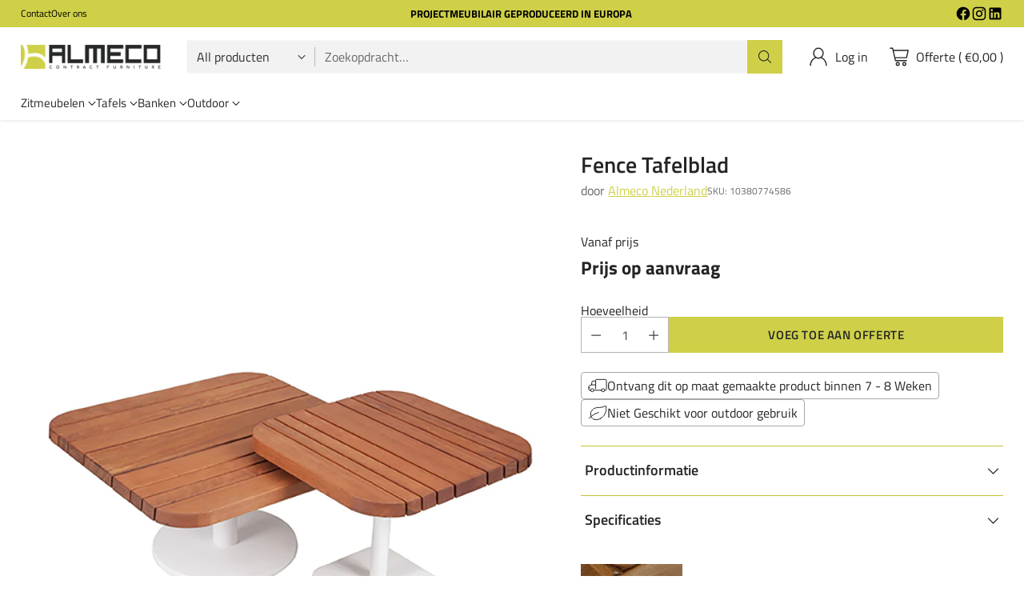

--- FILE ---
content_type: text/html; charset=utf-8
request_url: https://almeco-meubilair.nl/products/fence-tafelblad
body_size: 49991
content:
<!doctype html>

<!--
  ___                 ___           ___           ___
       /  /\                     /__/\         /  /\         /  /\
      /  /:/_                    \  \:\       /  /:/        /  /::\
     /  /:/ /\  ___     ___       \  \:\     /  /:/        /  /:/\:\
    /  /:/ /:/ /__/\   /  /\  ___  \  \:\   /  /:/  ___   /  /:/  \:\
   /__/:/ /:/  \  \:\ /  /:/ /__/\  \__\:\ /__/:/  /  /\ /__/:/ \__\:\
   \  \:\/:/    \  \:\  /:/  \  \:\ /  /:/ \  \:\ /  /:/ \  \:\ /  /:/
    \  \::/      \  \:\/:/    \  \:\  /:/   \  \:\  /:/   \  \:\  /:/
     \  \:\       \  \::/      \  \:\/:/     \  \:\/:/     \  \:\/:/
      \  \:\       \__\/        \  \::/       \  \::/       \  \::/
       \__\/                     \__\/         \__\/         \__\/

  --------------------------------------------------------------------
  #  Cornerstone v1.1.2
  #  Documentation: https://cornerstone.help.fluorescent.co/
  #  Purchase: https://themes.shopify.com/themes/cornerstone/
  #  A product by Fluorescent: https://fluorescent.co/
  --------------------------------------------------------------------
-->

<html class="no-js" lang="nl" style="--announcement-height: 1px;">
  <head>
    <meta charset="UTF-8">
    <meta http-equiv="X-UA-Compatible" content="IE=edge,chrome=1">
    <meta name="viewport" content="width=device-width,initial-scale=1">
    <link rel="canonical" href="https://almeco-meubilair.nl/products/fence-tafelblad">
    <link rel="preconnect" href="https://cdn.shopify.com" crossorigin><link rel="shortcut icon" href="//almeco-meubilair.nl/cdn/shop/files/Tekengebied_1.png?crop=center&height=32&v=1702982386&width=32" type="image/png"><title>Fence Tafelblad - Almeco - Horecameubilair - Inrichting bar cafe en restaurant
&ndash; Almeco Nederland</title>





  
  
  
  
  




<meta name="description" content="Almeco Nederland">
<meta property="og:url" content="https://almeco-meubilair.nl/products/fence-tafelblad">
<meta property="og:site_name" content="Almeco Nederland">
<meta property="og:type" content="product">
<meta property="og:title" content="Fence Tafelblad">
<meta property="og:description" content="Almeco Nederland">
<meta property="og:image" content="http://almeco-meubilair.nl/cdn/shop/files/FENCE.jpg?v=1703690645&width=1024">
<meta property="og:image:secure_url" content="https://almeco-meubilair.nl/cdn/shop/files/FENCE.jpg?v=1703690645&width=1024">
<meta property="og:price:amount" content="0,00">
<meta property="og:price:currency" content="EUR">

<meta name="twitter:title" content="Fence Tafelblad">
<meta name="twitter:description" content="Almeco Nederland">
<meta name="twitter:card" content="summary_large_image">
<meta name="twitter:image" content="https://almeco-meubilair.nl/cdn/shop/files/FENCE.jpg?v=1703690645&width=1024">
<meta name="twitter:image:width" content="480">
<meta name="twitter:image:height" content="480">


    <script>
  console.log('Cornerstone v1.1.2 by Fluorescent');

  document.documentElement.className = document.documentElement.className.replace('no-js', '');

  if (window.matchMedia(`(prefers-reduced-motion: reduce)`) === true || window.matchMedia(`(prefers-reduced-motion: reduce)`).matches === true) {
    document.documentElement.classList.add('prefers-reduced-motion');
  } else {
    document.documentElement.classList.add('do-anim');
  }

  window.theme = {
    version: 'v1.1.2',
    themeName: 'Cornerstone',
    moneyFormat: "€{{amount_with_comma_separator}}",
    coreData: {
      n: "Cornerstone",
      v: "v1.1.2",
    },
    strings: {
      name: "Almeco Nederland",
      accessibility: {
        play_video: "Toneelstuk",
        pause_video: "Pauze",
        range_lower: "Lager",
        range_upper: "Bovenste",
        carousel_select:  "Verplaats carrousel naar dia {{ number }}"
      },
      product: {
        no_shipping_rates: "Verzendtarief niet beschikbaar",
        country_placeholder: "Land\/regio",
        review: "Schrijf een recensie"
      },
      products: {
        product: {
          unavailable: "Niet beschikbaar",
          unitPrice: "Eenheid prijs",
          unitPriceSeparator: "",
          sku: ""
        }
      },
      cart: {
        editCartNote: "Bestelnotities bewerken",
        addCartNote: "Voeg bestelnotities toe",
        quantityError: "U heeft het maximale aantal van dit product in uw offerte"
      },
      pagination: {
        viewing: "Je bekijkt {{ of }} van {{ total }}",
        products: "producten",
        results: "resultaten"
      }
    },
    routes: {
      root: "/",
      cart: {
        base: "/cart",
        add: "/cart/add",
        change: "/cart/change",
        update: "/cart/update",
        clear: "/cart/clear",
        // Manual routes until Shopify adds support
        shipping: "/cart/shipping_rates"
      },
      // Manual routes until Shopify adds support
      products: "/products",
      productRecommendations: "/recommendations/products",
      predictive_search_url: '/search/suggest',
      search_url: '/search'
    },
    icons: {
      chevron: "\u003cspan class=\"icon icon-chevron \" style=\"\"\u003e\n  \u003csvg viewBox=\"0 0 24 24\" fill=\"none\" xmlns=\"http:\/\/www.w3.org\/2000\/svg\"\u003e\u003cpath d=\"M1.875 7.438 12 17.563 22.125 7.438\" stroke=\"currentColor\" stroke-width=\"2\"\/\u003e\u003c\/svg\u003e\n\u003c\/span\u003e\n\n",
      close: "\u003cspan class=\"icon icon-close \" style=\"\"\u003e\n  \u003csvg viewBox=\"0 0 24 24\" fill=\"none\" xmlns=\"http:\/\/www.w3.org\/2000\/svg\"\u003e\u003cpath d=\"M2.66 1.34 2 .68.68 2l.66.66 1.32-1.32zm18.68 21.32.66.66L23.32 22l-.66-.66-1.32 1.32zm1.32-20 .66-.66L22 .68l-.66.66 1.32 1.32zM1.34 21.34.68 22 2 23.32l.66-.66-1.32-1.32zm0-18.68 10 10 1.32-1.32-10-10-1.32 1.32zm11.32 10 10-10-1.32-1.32-10 10 1.32 1.32zm-1.32-1.32-10 10 1.32 1.32 10-10-1.32-1.32zm0 1.32 10 10 1.32-1.32-10-10-1.32 1.32z\" fill=\"currentColor\"\/\u003e\u003c\/svg\u003e\n\u003c\/span\u003e\n\n",
      zoom: "\u003cspan class=\"icon icon-zoom \" style=\"\"\u003e\n  \u003csvg viewBox=\"0 0 24 24\" fill=\"none\" xmlns=\"http:\/\/www.w3.org\/2000\/svg\"\u003e\u003cpath d=\"M10.3,19.71c5.21,0,9.44-4.23,9.44-9.44S15.51,.83,10.3,.83,.86,5.05,.86,10.27s4.23,9.44,9.44,9.44Z\" fill=\"none\" stroke=\"currentColor\" stroke-linecap=\"round\" stroke-miterlimit=\"10\" stroke-width=\"1.63\"\/\u003e\n          \u003cpath d=\"M5.05,10.27H15.54\" fill=\"none\" stroke=\"currentColor\" stroke-miterlimit=\"10\" stroke-width=\"1.63\"\/\u003e\n          \u003cpath class=\"cross-up\" d=\"M10.3,5.02V15.51\" fill=\"none\" stroke=\"currentColor\" stroke-miterlimit=\"10\" stroke-width=\"1.63\"\/\u003e\n          \u003cpath d=\"M16.92,16.9l6.49,6.49\" fill=\"none\" stroke=\"currentColor\" stroke-miterlimit=\"10\" stroke-width=\"1.63\"\/\u003e\u003c\/svg\u003e\n\u003c\/span\u003e\n\n  \u003cspan class=\"zoom-icon__text zoom-in fs-body-75\"\u003eIn zoomen\u003c\/span\u003e\n  \u003cspan class=\"zoom-icon__text zoom-out fs-body-75\"\u003eUitzoomen\u003c\/span\u003e"
    }
  }

  
    window.theme.allCountryOptionTags = "\u003coption value=\"Netherlands\" data-provinces=\"[]\"\u003eNederland\u003c\/option\u003e\n\u003coption value=\"---\" data-provinces=\"[]\"\u003e---\u003c\/option\u003e\n\u003coption value=\"Afghanistan\" data-provinces=\"[]\"\u003eAfghanistan\u003c\/option\u003e\n\u003coption value=\"Aland Islands\" data-provinces=\"[]\"\u003eÅland\u003c\/option\u003e\n\u003coption value=\"Albania\" data-provinces=\"[]\"\u003eAlbanië\u003c\/option\u003e\n\u003coption value=\"Algeria\" data-provinces=\"[]\"\u003eAlgerije\u003c\/option\u003e\n\u003coption value=\"Andorra\" data-provinces=\"[]\"\u003eAndorra\u003c\/option\u003e\n\u003coption value=\"Angola\" data-provinces=\"[]\"\u003eAngola\u003c\/option\u003e\n\u003coption value=\"Anguilla\" data-provinces=\"[]\"\u003eAnguilla\u003c\/option\u003e\n\u003coption value=\"Antigua And Barbuda\" data-provinces=\"[]\"\u003eAntigua en Barbuda\u003c\/option\u003e\n\u003coption value=\"Argentina\" data-provinces=\"[[\u0026quot;Buenos Aires\u0026quot;,\u0026quot;Buenos Aires\u0026quot;],[\u0026quot;Catamarca\u0026quot;,\u0026quot;Catamarca\u0026quot;],[\u0026quot;Chaco\u0026quot;,\u0026quot;Chaco\u0026quot;],[\u0026quot;Chubut\u0026quot;,\u0026quot;Chubut\u0026quot;],[\u0026quot;Ciudad Autónoma de Buenos Aires\u0026quot;,\u0026quot;Buenos Aires²\u0026quot;],[\u0026quot;Corrientes\u0026quot;,\u0026quot;Corrientes\u0026quot;],[\u0026quot;Córdoba\u0026quot;,\u0026quot;Córdoba\u0026quot;],[\u0026quot;Entre Ríos\u0026quot;,\u0026quot;Entre Ríos\u0026quot;],[\u0026quot;Formosa\u0026quot;,\u0026quot;Formosa\u0026quot;],[\u0026quot;Jujuy\u0026quot;,\u0026quot;Jujuy\u0026quot;],[\u0026quot;La Pampa\u0026quot;,\u0026quot;La Pampa\u0026quot;],[\u0026quot;La Rioja\u0026quot;,\u0026quot;La Rioja\u0026quot;],[\u0026quot;Mendoza\u0026quot;,\u0026quot;Mendoza\u0026quot;],[\u0026quot;Misiones\u0026quot;,\u0026quot;Misiones\u0026quot;],[\u0026quot;Neuquén\u0026quot;,\u0026quot;Neuquén\u0026quot;],[\u0026quot;Río Negro\u0026quot;,\u0026quot;Río Negro\u0026quot;],[\u0026quot;Salta\u0026quot;,\u0026quot;Salta\u0026quot;],[\u0026quot;San Juan\u0026quot;,\u0026quot;San Juan\u0026quot;],[\u0026quot;San Luis\u0026quot;,\u0026quot;San Luis\u0026quot;],[\u0026quot;Santa Cruz\u0026quot;,\u0026quot;Santa Cruz\u0026quot;],[\u0026quot;Santa Fe\u0026quot;,\u0026quot;Santa Fe\u0026quot;],[\u0026quot;Santiago Del Estero\u0026quot;,\u0026quot;Santiago del Estero\u0026quot;],[\u0026quot;Tierra Del Fuego\u0026quot;,\u0026quot;Vuurland, Antarctica en Zuid-Atlantische eilanden\u0026quot;],[\u0026quot;Tucumán\u0026quot;,\u0026quot;Tucumán\u0026quot;]]\"\u003eArgentinië\u003c\/option\u003e\n\u003coption value=\"Armenia\" data-provinces=\"[]\"\u003eArmenië\u003c\/option\u003e\n\u003coption value=\"Aruba\" data-provinces=\"[]\"\u003eAruba\u003c\/option\u003e\n\u003coption value=\"Ascension Island\" data-provinces=\"[]\"\u003eAscension\u003c\/option\u003e\n\u003coption value=\"Australia\" data-provinces=\"[[\u0026quot;Australian Capital Territory\u0026quot;,\u0026quot;Australian Capital Territory\u0026quot;],[\u0026quot;New South Wales\u0026quot;,\u0026quot;Nieuw-Zuid-Wales\u0026quot;],[\u0026quot;Northern Territory\u0026quot;,\u0026quot;Noordelijk Territorium\u0026quot;],[\u0026quot;Queensland\u0026quot;,\u0026quot;Queensland\u0026quot;],[\u0026quot;South Australia\u0026quot;,\u0026quot;Zuid-Australië\u0026quot;],[\u0026quot;Tasmania\u0026quot;,\u0026quot;Tasmanië\u0026quot;],[\u0026quot;Victoria\u0026quot;,\u0026quot;Victoria\u0026quot;],[\u0026quot;Western Australia\u0026quot;,\u0026quot;West-Australië\u0026quot;]]\"\u003eAustralië\u003c\/option\u003e\n\u003coption value=\"Azerbaijan\" data-provinces=\"[]\"\u003eAzerbeidzjan\u003c\/option\u003e\n\u003coption value=\"Bahamas\" data-provinces=\"[]\"\u003eBahama’s\u003c\/option\u003e\n\u003coption value=\"Bahrain\" data-provinces=\"[]\"\u003eBahrein\u003c\/option\u003e\n\u003coption value=\"Bangladesh\" data-provinces=\"[]\"\u003eBangladesh\u003c\/option\u003e\n\u003coption value=\"Barbados\" data-provinces=\"[]\"\u003eBarbados\u003c\/option\u003e\n\u003coption value=\"Belarus\" data-provinces=\"[]\"\u003eBelarus\u003c\/option\u003e\n\u003coption value=\"Belgium\" data-provinces=\"[]\"\u003eBelgië\u003c\/option\u003e\n\u003coption value=\"Belize\" data-provinces=\"[]\"\u003eBelize\u003c\/option\u003e\n\u003coption value=\"Benin\" data-provinces=\"[]\"\u003eBenin\u003c\/option\u003e\n\u003coption value=\"Bermuda\" data-provinces=\"[]\"\u003eBermuda\u003c\/option\u003e\n\u003coption value=\"Bhutan\" data-provinces=\"[]\"\u003eBhutan\u003c\/option\u003e\n\u003coption value=\"Bolivia\" data-provinces=\"[]\"\u003eBolivia\u003c\/option\u003e\n\u003coption value=\"Bosnia And Herzegovina\" data-provinces=\"[]\"\u003eBosnië en Herzegovina\u003c\/option\u003e\n\u003coption value=\"Botswana\" data-provinces=\"[]\"\u003eBotswana\u003c\/option\u003e\n\u003coption value=\"Brazil\" data-provinces=\"[[\u0026quot;Acre\u0026quot;,\u0026quot;Acre\u0026quot;],[\u0026quot;Alagoas\u0026quot;,\u0026quot;Alagoas\u0026quot;],[\u0026quot;Amapá\u0026quot;,\u0026quot;Amapá\u0026quot;],[\u0026quot;Amazonas\u0026quot;,\u0026quot;Amazonas\u0026quot;],[\u0026quot;Bahia\u0026quot;,\u0026quot;Bahia\u0026quot;],[\u0026quot;Ceará\u0026quot;,\u0026quot;Ceará\u0026quot;],[\u0026quot;Distrito Federal\u0026quot;,\u0026quot;Federaal District\u0026quot;],[\u0026quot;Espírito Santo\u0026quot;,\u0026quot;Espírito Santo\u0026quot;],[\u0026quot;Goiás\u0026quot;,\u0026quot;Goiás\u0026quot;],[\u0026quot;Maranhão\u0026quot;,\u0026quot;Maranhão\u0026quot;],[\u0026quot;Mato Grosso\u0026quot;,\u0026quot;Mato Grosso\u0026quot;],[\u0026quot;Mato Grosso do Sul\u0026quot;,\u0026quot;Mato Grosso do Sul\u0026quot;],[\u0026quot;Minas Gerais\u0026quot;,\u0026quot;Minas Gerais\u0026quot;],[\u0026quot;Paraná\u0026quot;,\u0026quot;Paraná\u0026quot;],[\u0026quot;Paraíba\u0026quot;,\u0026quot;Paraíba\u0026quot;],[\u0026quot;Pará\u0026quot;,\u0026quot;Pará\u0026quot;],[\u0026quot;Pernambuco\u0026quot;,\u0026quot;Pernambuco\u0026quot;],[\u0026quot;Piauí\u0026quot;,\u0026quot;Piauí\u0026quot;],[\u0026quot;Rio Grande do Norte\u0026quot;,\u0026quot;Rio Grande do Norte\u0026quot;],[\u0026quot;Rio Grande do Sul\u0026quot;,\u0026quot;Rio Grande do Sul\u0026quot;],[\u0026quot;Rio de Janeiro\u0026quot;,\u0026quot;Rio de Janeiro\u0026quot;],[\u0026quot;Rondônia\u0026quot;,\u0026quot;Rondônia\u0026quot;],[\u0026quot;Roraima\u0026quot;,\u0026quot;Roraima\u0026quot;],[\u0026quot;Santa Catarina\u0026quot;,\u0026quot;Santa Catarina\u0026quot;],[\u0026quot;Sergipe\u0026quot;,\u0026quot;Sergipe\u0026quot;],[\u0026quot;São Paulo\u0026quot;,\u0026quot;São Paulo\u0026quot;],[\u0026quot;Tocantins\u0026quot;,\u0026quot;Tocantins\u0026quot;]]\"\u003eBrazilië\u003c\/option\u003e\n\u003coption value=\"British Indian Ocean Territory\" data-provinces=\"[]\"\u003eBrits Indische Oceaanterritorium\u003c\/option\u003e\n\u003coption value=\"Virgin Islands, British\" data-provinces=\"[]\"\u003eBritse Maagdeneilanden\u003c\/option\u003e\n\u003coption value=\"Brunei\" data-provinces=\"[]\"\u003eBrunei\u003c\/option\u003e\n\u003coption value=\"Bulgaria\" data-provinces=\"[]\"\u003eBulgarije\u003c\/option\u003e\n\u003coption value=\"Burkina Faso\" data-provinces=\"[]\"\u003eBurkina Faso\u003c\/option\u003e\n\u003coption value=\"Burundi\" data-provinces=\"[]\"\u003eBurundi\u003c\/option\u003e\n\u003coption value=\"Cambodia\" data-provinces=\"[]\"\u003eCambodja\u003c\/option\u003e\n\u003coption value=\"Canada\" data-provinces=\"[[\u0026quot;Alberta\u0026quot;,\u0026quot;Alberta\u0026quot;],[\u0026quot;British Columbia\u0026quot;,\u0026quot;Brits-Columbia\u0026quot;],[\u0026quot;Manitoba\u0026quot;,\u0026quot;Manitoba\u0026quot;],[\u0026quot;New Brunswick\u0026quot;,\u0026quot;New Brunswick\u0026quot;],[\u0026quot;Newfoundland and Labrador\u0026quot;,\u0026quot;Newfoundland en Labrador\u0026quot;],[\u0026quot;Northwest Territories\u0026quot;,\u0026quot;Northwest Territories\u0026quot;],[\u0026quot;Nova Scotia\u0026quot;,\u0026quot;Nova Scotia\u0026quot;],[\u0026quot;Nunavut\u0026quot;,\u0026quot;Nunavut\u0026quot;],[\u0026quot;Ontario\u0026quot;,\u0026quot;Ontario\u0026quot;],[\u0026quot;Prince Edward Island\u0026quot;,\u0026quot;Prins Edwardeiland\u0026quot;],[\u0026quot;Quebec\u0026quot;,\u0026quot;Québec\u0026quot;],[\u0026quot;Saskatchewan\u0026quot;,\u0026quot;Saskatchewan\u0026quot;],[\u0026quot;Yukon\u0026quot;,\u0026quot;Yukon\u0026quot;]]\"\u003eCanada\u003c\/option\u003e\n\u003coption value=\"Caribbean Netherlands\" data-provinces=\"[]\"\u003eCaribisch Nederland\u003c\/option\u003e\n\u003coption value=\"Central African Republic\" data-provinces=\"[]\"\u003eCentraal-Afrikaanse Republiek\u003c\/option\u003e\n\u003coption value=\"Chile\" data-provinces=\"[[\u0026quot;Antofagasta\u0026quot;,\u0026quot;Antofagasta\u0026quot;],[\u0026quot;Araucanía\u0026quot;,\u0026quot;Araucanía\u0026quot;],[\u0026quot;Arica and Parinacota\u0026quot;,\u0026quot;Arica y Parinacota\u0026quot;],[\u0026quot;Atacama\u0026quot;,\u0026quot;Atacama\u0026quot;],[\u0026quot;Aysén\u0026quot;,\u0026quot;Aysén del General Carlos Ibáñez del Campo\u0026quot;],[\u0026quot;Biobío\u0026quot;,\u0026quot;Bío-Bío\u0026quot;],[\u0026quot;Coquimbo\u0026quot;,\u0026quot;Coquimbo\u0026quot;],[\u0026quot;Los Lagos\u0026quot;,\u0026quot;Los Lagos\u0026quot;],[\u0026quot;Los Ríos\u0026quot;,\u0026quot;Los Ríos\u0026quot;],[\u0026quot;Magallanes\u0026quot;,\u0026quot;Magallanes y la Antártica Chilena\u0026quot;],[\u0026quot;Maule\u0026quot;,\u0026quot;Maule\u0026quot;],[\u0026quot;O\u0026#39;Higgins\u0026quot;,\u0026quot;Libertador General Bernardo O’Higgins\u0026quot;],[\u0026quot;Santiago\u0026quot;,\u0026quot;Región Metropolitana de Santiago\u0026quot;],[\u0026quot;Tarapacá\u0026quot;,\u0026quot;Tarapacá\u0026quot;],[\u0026quot;Valparaíso\u0026quot;,\u0026quot;Valparaíso\u0026quot;],[\u0026quot;Ñuble\u0026quot;,\u0026quot;Ñuble\u0026quot;]]\"\u003eChili\u003c\/option\u003e\n\u003coption value=\"China\" data-provinces=\"[[\u0026quot;Anhui\u0026quot;,\u0026quot;Anhui\u0026quot;],[\u0026quot;Beijing\u0026quot;,\u0026quot;Peking\u0026quot;],[\u0026quot;Chongqing\u0026quot;,\u0026quot;Chongqing\u0026quot;],[\u0026quot;Fujian\u0026quot;,\u0026quot;Fujian\u0026quot;],[\u0026quot;Gansu\u0026quot;,\u0026quot;Gansu\u0026quot;],[\u0026quot;Guangdong\u0026quot;,\u0026quot;Guangdong\u0026quot;],[\u0026quot;Guangxi\u0026quot;,\u0026quot;Guangxi\u0026quot;],[\u0026quot;Guizhou\u0026quot;,\u0026quot;Guizhou\u0026quot;],[\u0026quot;Hainan\u0026quot;,\u0026quot;Hainan\u0026quot;],[\u0026quot;Hebei\u0026quot;,\u0026quot;Hebei\u0026quot;],[\u0026quot;Heilongjiang\u0026quot;,\u0026quot;Heilongjiang\u0026quot;],[\u0026quot;Henan\u0026quot;,\u0026quot;Henan\u0026quot;],[\u0026quot;Hubei\u0026quot;,\u0026quot;Hubei\u0026quot;],[\u0026quot;Hunan\u0026quot;,\u0026quot;Hunan\u0026quot;],[\u0026quot;Inner Mongolia\u0026quot;,\u0026quot;Binnen-Mongolië\u0026quot;],[\u0026quot;Jiangsu\u0026quot;,\u0026quot;Jiangsu\u0026quot;],[\u0026quot;Jiangxi\u0026quot;,\u0026quot;Jiangxi\u0026quot;],[\u0026quot;Jilin\u0026quot;,\u0026quot;Jilin\u0026quot;],[\u0026quot;Liaoning\u0026quot;,\u0026quot;Liaoning\u0026quot;],[\u0026quot;Ningxia\u0026quot;,\u0026quot;Ningxia\u0026quot;],[\u0026quot;Qinghai\u0026quot;,\u0026quot;Qinghai\u0026quot;],[\u0026quot;Shaanxi\u0026quot;,\u0026quot;Shaanxi\u0026quot;],[\u0026quot;Shandong\u0026quot;,\u0026quot;Shandong\u0026quot;],[\u0026quot;Shanghai\u0026quot;,\u0026quot;Shanghai\u0026quot;],[\u0026quot;Shanxi\u0026quot;,\u0026quot;Shanxi\u0026quot;],[\u0026quot;Sichuan\u0026quot;,\u0026quot;Sichuan\u0026quot;],[\u0026quot;Tianjin\u0026quot;,\u0026quot;Tianjin\u0026quot;],[\u0026quot;Xinjiang\u0026quot;,\u0026quot;Sinkiang\u0026quot;],[\u0026quot;Xizang\u0026quot;,\u0026quot;Tibetaanse Autonome Regio\u0026quot;],[\u0026quot;Yunnan\u0026quot;,\u0026quot;Yunnan\u0026quot;],[\u0026quot;Zhejiang\u0026quot;,\u0026quot;Zhejiang\u0026quot;]]\"\u003eChina\u003c\/option\u003e\n\u003coption value=\"Christmas Island\" data-provinces=\"[]\"\u003eChristmaseiland\u003c\/option\u003e\n\u003coption value=\"Cocos (Keeling) Islands\" data-provinces=\"[]\"\u003eCocoseilanden\u003c\/option\u003e\n\u003coption value=\"Colombia\" data-provinces=\"[[\u0026quot;Amazonas\u0026quot;,\u0026quot;Amazonas\u0026quot;],[\u0026quot;Antioquia\u0026quot;,\u0026quot;Antioquia\u0026quot;],[\u0026quot;Arauca\u0026quot;,\u0026quot;Arauca\u0026quot;],[\u0026quot;Atlántico\u0026quot;,\u0026quot;Atlántico\u0026quot;],[\u0026quot;Bogotá, D.C.\u0026quot;,\u0026quot;Bogota\u0026quot;],[\u0026quot;Bolívar\u0026quot;,\u0026quot;Bolívar\u0026quot;],[\u0026quot;Boyacá\u0026quot;,\u0026quot;Boyacá\u0026quot;],[\u0026quot;Caldas\u0026quot;,\u0026quot;Caldas\u0026quot;],[\u0026quot;Caquetá\u0026quot;,\u0026quot;Caquetá\u0026quot;],[\u0026quot;Casanare\u0026quot;,\u0026quot;Casanare\u0026quot;],[\u0026quot;Cauca\u0026quot;,\u0026quot;Cauca\u0026quot;],[\u0026quot;Cesar\u0026quot;,\u0026quot;Cesar\u0026quot;],[\u0026quot;Chocó\u0026quot;,\u0026quot;Chocó\u0026quot;],[\u0026quot;Cundinamarca\u0026quot;,\u0026quot;Cundinamarca\u0026quot;],[\u0026quot;Córdoba\u0026quot;,\u0026quot;Córdoba\u0026quot;],[\u0026quot;Guainía\u0026quot;,\u0026quot;Guainía\u0026quot;],[\u0026quot;Guaviare\u0026quot;,\u0026quot;Guaviare\u0026quot;],[\u0026quot;Huila\u0026quot;,\u0026quot;Huila\u0026quot;],[\u0026quot;La Guajira\u0026quot;,\u0026quot;La Guajira\u0026quot;],[\u0026quot;Magdalena\u0026quot;,\u0026quot;Magdalena\u0026quot;],[\u0026quot;Meta\u0026quot;,\u0026quot;Meta\u0026quot;],[\u0026quot;Nariño\u0026quot;,\u0026quot;Nariño\u0026quot;],[\u0026quot;Norte de Santander\u0026quot;,\u0026quot;Norte de Santander\u0026quot;],[\u0026quot;Putumayo\u0026quot;,\u0026quot;Putumayo\u0026quot;],[\u0026quot;Quindío\u0026quot;,\u0026quot;Quindío\u0026quot;],[\u0026quot;Risaralda\u0026quot;,\u0026quot;Risaralda\u0026quot;],[\u0026quot;San Andrés, Providencia y Santa Catalina\u0026quot;,\u0026quot;San Andrés en Providencia\u0026quot;],[\u0026quot;Santander\u0026quot;,\u0026quot;Santander\u0026quot;],[\u0026quot;Sucre\u0026quot;,\u0026quot;Sucre\u0026quot;],[\u0026quot;Tolima\u0026quot;,\u0026quot;Tolima\u0026quot;],[\u0026quot;Valle del Cauca\u0026quot;,\u0026quot;Valle del Cauca\u0026quot;],[\u0026quot;Vaupés\u0026quot;,\u0026quot;Vaupés\u0026quot;],[\u0026quot;Vichada\u0026quot;,\u0026quot;Vichada\u0026quot;]]\"\u003eColombia\u003c\/option\u003e\n\u003coption value=\"Comoros\" data-provinces=\"[]\"\u003eComoren\u003c\/option\u003e\n\u003coption value=\"Congo\" data-provinces=\"[]\"\u003eCongo-Brazzaville\u003c\/option\u003e\n\u003coption value=\"Congo, The Democratic Republic Of The\" data-provinces=\"[]\"\u003eCongo-Kinshasa\u003c\/option\u003e\n\u003coption value=\"Cook Islands\" data-provinces=\"[]\"\u003eCookeilanden\u003c\/option\u003e\n\u003coption value=\"Costa Rica\" data-provinces=\"[[\u0026quot;Alajuela\u0026quot;,\u0026quot;Alajuela\u0026quot;],[\u0026quot;Cartago\u0026quot;,\u0026quot;Cartago\u0026quot;],[\u0026quot;Guanacaste\u0026quot;,\u0026quot;Guanacaste\u0026quot;],[\u0026quot;Heredia\u0026quot;,\u0026quot;Heredia\u0026quot;],[\u0026quot;Limón\u0026quot;,\u0026quot;Limón\u0026quot;],[\u0026quot;Puntarenas\u0026quot;,\u0026quot;Puntarenas\u0026quot;],[\u0026quot;San José\u0026quot;,\u0026quot;San José\u0026quot;]]\"\u003eCosta Rica\u003c\/option\u003e\n\u003coption value=\"Curaçao\" data-provinces=\"[]\"\u003eCuraçao\u003c\/option\u003e\n\u003coption value=\"Cyprus\" data-provinces=\"[]\"\u003eCyprus\u003c\/option\u003e\n\u003coption value=\"Denmark\" data-provinces=\"[]\"\u003eDenemarken\u003c\/option\u003e\n\u003coption value=\"Djibouti\" data-provinces=\"[]\"\u003eDjibouti\u003c\/option\u003e\n\u003coption value=\"Dominica\" data-provinces=\"[]\"\u003eDominica\u003c\/option\u003e\n\u003coption value=\"Dominican Republic\" data-provinces=\"[]\"\u003eDominicaanse Republiek\u003c\/option\u003e\n\u003coption value=\"Germany\" data-provinces=\"[]\"\u003eDuitsland\u003c\/option\u003e\n\u003coption value=\"Ecuador\" data-provinces=\"[]\"\u003eEcuador\u003c\/option\u003e\n\u003coption value=\"Egypt\" data-provinces=\"[[\u0026quot;6th of October\u0026quot;,\u0026quot;6 oktober\u0026quot;],[\u0026quot;Al Sharqia\u0026quot;,\u0026quot;Ash Sharqiyah\u0026quot;],[\u0026quot;Alexandria\u0026quot;,\u0026quot;Alexandrië\u0026quot;],[\u0026quot;Aswan\u0026quot;,\u0026quot;Aswan\u0026quot;],[\u0026quot;Asyut\u0026quot;,\u0026quot;Assioet\u0026quot;],[\u0026quot;Beheira\u0026quot;,\u0026quot;Al Buhayrah\u0026quot;],[\u0026quot;Beni Suef\u0026quot;,\u0026quot;Beni Suef\u0026quot;],[\u0026quot;Cairo\u0026quot;,\u0026quot;Caïro\u0026quot;],[\u0026quot;Dakahlia\u0026quot;,\u0026quot;Ad Daqahliyah\u0026quot;],[\u0026quot;Damietta\u0026quot;,\u0026quot;Damietta\u0026quot;],[\u0026quot;Faiyum\u0026quot;,\u0026quot;Fajoem\u0026quot;],[\u0026quot;Gharbia\u0026quot;,\u0026quot;Al Gharbiyah\u0026quot;],[\u0026quot;Giza\u0026quot;,\u0026quot;Gizeh\u0026quot;],[\u0026quot;Helwan\u0026quot;,\u0026quot;Helwan\u0026quot;],[\u0026quot;Ismailia\u0026quot;,\u0026quot;Ismaïlia\u0026quot;],[\u0026quot;Kafr el-Sheikh\u0026quot;,\u0026quot;Kafr el Sheikh\u0026quot;],[\u0026quot;Luxor\u0026quot;,\u0026quot;Luxor\u0026quot;],[\u0026quot;Matrouh\u0026quot;,\u0026quot;Matruh\u0026quot;],[\u0026quot;Minya\u0026quot;,\u0026quot;Minya\u0026quot;],[\u0026quot;Monufia\u0026quot;,\u0026quot;Al Minufiyah\u0026quot;],[\u0026quot;New Valley\u0026quot;,\u0026quot;Nieuwe Vallei\u0026quot;],[\u0026quot;North Sinai\u0026quot;,\u0026quot;Noord-Sinaï\u0026quot;],[\u0026quot;Port Said\u0026quot;,\u0026quot;Port Said\u0026quot;],[\u0026quot;Qalyubia\u0026quot;,\u0026quot;Al Qalyubiyah\u0026quot;],[\u0026quot;Qena\u0026quot;,\u0026quot;Qina\u0026quot;],[\u0026quot;Red Sea\u0026quot;,\u0026quot;Rode Zee\u0026quot;],[\u0026quot;Sohag\u0026quot;,\u0026quot;Suhaj\u0026quot;],[\u0026quot;South Sinai\u0026quot;,\u0026quot;Zuid-Sinaï\u0026quot;],[\u0026quot;Suez\u0026quot;,\u0026quot;Suez\u0026quot;]]\"\u003eEgypte\u003c\/option\u003e\n\u003coption value=\"El Salvador\" data-provinces=\"[[\u0026quot;Ahuachapán\u0026quot;,\u0026quot;Ahuachapán\u0026quot;],[\u0026quot;Cabañas\u0026quot;,\u0026quot;Cabañas\u0026quot;],[\u0026quot;Chalatenango\u0026quot;,\u0026quot;Chalatenango\u0026quot;],[\u0026quot;Cuscatlán\u0026quot;,\u0026quot;Cuscatlán\u0026quot;],[\u0026quot;La Libertad\u0026quot;,\u0026quot;La Libertad\u0026quot;],[\u0026quot;La Paz\u0026quot;,\u0026quot;La Paz\u0026quot;],[\u0026quot;La Unión\u0026quot;,\u0026quot;La Unión\u0026quot;],[\u0026quot;Morazán\u0026quot;,\u0026quot;Morazán\u0026quot;],[\u0026quot;San Miguel\u0026quot;,\u0026quot;San Miguel\u0026quot;],[\u0026quot;San Salvador\u0026quot;,\u0026quot;San Salvador\u0026quot;],[\u0026quot;San Vicente\u0026quot;,\u0026quot;San Vicente\u0026quot;],[\u0026quot;Santa Ana\u0026quot;,\u0026quot;Santa Ana\u0026quot;],[\u0026quot;Sonsonate\u0026quot;,\u0026quot;Sonsonate\u0026quot;],[\u0026quot;Usulután\u0026quot;,\u0026quot;Usulután\u0026quot;]]\"\u003eEl Salvador\u003c\/option\u003e\n\u003coption value=\"Equatorial Guinea\" data-provinces=\"[]\"\u003eEquatoriaal-Guinea\u003c\/option\u003e\n\u003coption value=\"Eritrea\" data-provinces=\"[]\"\u003eEritrea\u003c\/option\u003e\n\u003coption value=\"Estonia\" data-provinces=\"[]\"\u003eEstland\u003c\/option\u003e\n\u003coption value=\"Eswatini\" data-provinces=\"[]\"\u003eEswatini\u003c\/option\u003e\n\u003coption value=\"Ethiopia\" data-provinces=\"[]\"\u003eEthiopië\u003c\/option\u003e\n\u003coption value=\"Faroe Islands\" data-provinces=\"[]\"\u003eFaeröer\u003c\/option\u003e\n\u003coption value=\"Falkland Islands (Malvinas)\" data-provinces=\"[]\"\u003eFalklandeilanden\u003c\/option\u003e\n\u003coption value=\"Fiji\" data-provinces=\"[]\"\u003eFiji\u003c\/option\u003e\n\u003coption value=\"Philippines\" data-provinces=\"[[\u0026quot;Abra\u0026quot;,\u0026quot;Abra\u0026quot;],[\u0026quot;Agusan del Norte\u0026quot;,\u0026quot;Agusan del Norte\u0026quot;],[\u0026quot;Agusan del Sur\u0026quot;,\u0026quot;Agusan del Sur\u0026quot;],[\u0026quot;Aklan\u0026quot;,\u0026quot;Aklan\u0026quot;],[\u0026quot;Albay\u0026quot;,\u0026quot;Albay\u0026quot;],[\u0026quot;Antique\u0026quot;,\u0026quot;Antique\u0026quot;],[\u0026quot;Apayao\u0026quot;,\u0026quot;Apayao\u0026quot;],[\u0026quot;Aurora\u0026quot;,\u0026quot;Aurora\u0026quot;],[\u0026quot;Basilan\u0026quot;,\u0026quot;Basilan\u0026quot;],[\u0026quot;Bataan\u0026quot;,\u0026quot;Bataan\u0026quot;],[\u0026quot;Batanes\u0026quot;,\u0026quot;Batanes\u0026quot;],[\u0026quot;Batangas\u0026quot;,\u0026quot;Batangas\u0026quot;],[\u0026quot;Benguet\u0026quot;,\u0026quot;Benguet\u0026quot;],[\u0026quot;Biliran\u0026quot;,\u0026quot;Biliran\u0026quot;],[\u0026quot;Bohol\u0026quot;,\u0026quot;Bohol\u0026quot;],[\u0026quot;Bukidnon\u0026quot;,\u0026quot;Bukidnon\u0026quot;],[\u0026quot;Bulacan\u0026quot;,\u0026quot;Bulacan\u0026quot;],[\u0026quot;Cagayan\u0026quot;,\u0026quot;Cagayan\u0026quot;],[\u0026quot;Camarines Norte\u0026quot;,\u0026quot;Camarines Norte\u0026quot;],[\u0026quot;Camarines Sur\u0026quot;,\u0026quot;Camarines Sur\u0026quot;],[\u0026quot;Camiguin\u0026quot;,\u0026quot;Camiguin\u0026quot;],[\u0026quot;Capiz\u0026quot;,\u0026quot;Capiz\u0026quot;],[\u0026quot;Catanduanes\u0026quot;,\u0026quot;Catanduanes\u0026quot;],[\u0026quot;Cavite\u0026quot;,\u0026quot;Cavite\u0026quot;],[\u0026quot;Cebu\u0026quot;,\u0026quot;Cebu\u0026quot;],[\u0026quot;Cotabato\u0026quot;,\u0026quot;Cotabato\u0026quot;],[\u0026quot;Davao Occidental\u0026quot;,\u0026quot;Davao Occidental\u0026quot;],[\u0026quot;Davao Oriental\u0026quot;,\u0026quot;Davao Oriental\u0026quot;],[\u0026quot;Davao de Oro\u0026quot;,\u0026quot;Compostela Valley\u0026quot;],[\u0026quot;Davao del Norte\u0026quot;,\u0026quot;Davao del Norte\u0026quot;],[\u0026quot;Davao del Sur\u0026quot;,\u0026quot;Davao del Sur\u0026quot;],[\u0026quot;Dinagat Islands\u0026quot;,\u0026quot;Dinagat Islands\u0026quot;],[\u0026quot;Eastern Samar\u0026quot;,\u0026quot;Eastern Samar\u0026quot;],[\u0026quot;Guimaras\u0026quot;,\u0026quot;Guimaras\u0026quot;],[\u0026quot;Ifugao\u0026quot;,\u0026quot;Ifugao\u0026quot;],[\u0026quot;Ilocos Norte\u0026quot;,\u0026quot;Ilocos Norte\u0026quot;],[\u0026quot;Ilocos Sur\u0026quot;,\u0026quot;Ilocos Sur\u0026quot;],[\u0026quot;Iloilo\u0026quot;,\u0026quot;Iloilo\u0026quot;],[\u0026quot;Isabela\u0026quot;,\u0026quot;Isabela\u0026quot;],[\u0026quot;Kalinga\u0026quot;,\u0026quot;Kalinga\u0026quot;],[\u0026quot;La Union\u0026quot;,\u0026quot;La Union\u0026quot;],[\u0026quot;Laguna\u0026quot;,\u0026quot;Laguna\u0026quot;],[\u0026quot;Lanao del Norte\u0026quot;,\u0026quot;Lanao del Norte\u0026quot;],[\u0026quot;Lanao del Sur\u0026quot;,\u0026quot;Lanao del Sur\u0026quot;],[\u0026quot;Leyte\u0026quot;,\u0026quot;Leyte\u0026quot;],[\u0026quot;Maguindanao\u0026quot;,\u0026quot;Maguindanao\u0026quot;],[\u0026quot;Marinduque\u0026quot;,\u0026quot;Marinduque\u0026quot;],[\u0026quot;Masbate\u0026quot;,\u0026quot;Masbate\u0026quot;],[\u0026quot;Metro Manila\u0026quot;,\u0026quot;National Capital Region\u0026quot;],[\u0026quot;Misamis Occidental\u0026quot;,\u0026quot;Misamis Occidental\u0026quot;],[\u0026quot;Misamis Oriental\u0026quot;,\u0026quot;Misamis Oriental\u0026quot;],[\u0026quot;Mountain Province\u0026quot;,\u0026quot;Mountain Province\u0026quot;],[\u0026quot;Negros Occidental\u0026quot;,\u0026quot;Negros Occidental\u0026quot;],[\u0026quot;Negros Oriental\u0026quot;,\u0026quot;Negros Oriental\u0026quot;],[\u0026quot;Northern Samar\u0026quot;,\u0026quot;Northern Samar\u0026quot;],[\u0026quot;Nueva Ecija\u0026quot;,\u0026quot;Nueva Ecija\u0026quot;],[\u0026quot;Nueva Vizcaya\u0026quot;,\u0026quot;Nueva Vizcaya\u0026quot;],[\u0026quot;Occidental Mindoro\u0026quot;,\u0026quot;Occidental Mindoro\u0026quot;],[\u0026quot;Oriental Mindoro\u0026quot;,\u0026quot;Oriental Mindoro\u0026quot;],[\u0026quot;Palawan\u0026quot;,\u0026quot;Palawan\u0026quot;],[\u0026quot;Pampanga\u0026quot;,\u0026quot;Pampanga\u0026quot;],[\u0026quot;Pangasinan\u0026quot;,\u0026quot;Pangasinan\u0026quot;],[\u0026quot;Quezon\u0026quot;,\u0026quot;Quezon\u0026quot;],[\u0026quot;Quirino\u0026quot;,\u0026quot;Quirino\u0026quot;],[\u0026quot;Rizal\u0026quot;,\u0026quot;Rizal\u0026quot;],[\u0026quot;Romblon\u0026quot;,\u0026quot;Romblon\u0026quot;],[\u0026quot;Samar\u0026quot;,\u0026quot;Samar\u0026quot;],[\u0026quot;Sarangani\u0026quot;,\u0026quot;Sarangani\u0026quot;],[\u0026quot;Siquijor\u0026quot;,\u0026quot;Siquijor\u0026quot;],[\u0026quot;Sorsogon\u0026quot;,\u0026quot;Sorsogon\u0026quot;],[\u0026quot;South Cotabato\u0026quot;,\u0026quot;South Cotabato\u0026quot;],[\u0026quot;Southern Leyte\u0026quot;,\u0026quot;Southern Leyte\u0026quot;],[\u0026quot;Sultan Kudarat\u0026quot;,\u0026quot;Sultan Kudarat\u0026quot;],[\u0026quot;Sulu\u0026quot;,\u0026quot;Sulu\u0026quot;],[\u0026quot;Surigao del Norte\u0026quot;,\u0026quot;Surigao del Norte\u0026quot;],[\u0026quot;Surigao del Sur\u0026quot;,\u0026quot;Surigao del Sur\u0026quot;],[\u0026quot;Tarlac\u0026quot;,\u0026quot;Tarlac\u0026quot;],[\u0026quot;Tawi-Tawi\u0026quot;,\u0026quot;Tawi-Tawi\u0026quot;],[\u0026quot;Zambales\u0026quot;,\u0026quot;Zambales\u0026quot;],[\u0026quot;Zamboanga Sibugay\u0026quot;,\u0026quot;Zamboanga Sibugay\u0026quot;],[\u0026quot;Zamboanga del Norte\u0026quot;,\u0026quot;Zamboanga del Norte\u0026quot;],[\u0026quot;Zamboanga del Sur\u0026quot;,\u0026quot;Zamboanga del Sur\u0026quot;]]\"\u003eFilipijnen\u003c\/option\u003e\n\u003coption value=\"Finland\" data-provinces=\"[]\"\u003eFinland\u003c\/option\u003e\n\u003coption value=\"France\" data-provinces=\"[]\"\u003eFrankrijk\u003c\/option\u003e\n\u003coption value=\"French Guiana\" data-provinces=\"[]\"\u003eFrans-Guyana\u003c\/option\u003e\n\u003coption value=\"French Polynesia\" data-provinces=\"[]\"\u003eFrans-Polynesië\u003c\/option\u003e\n\u003coption value=\"French Southern Territories\" data-provinces=\"[]\"\u003eFranse Gebieden in de zuidelijke Indische Oceaan\u003c\/option\u003e\n\u003coption value=\"Gabon\" data-provinces=\"[]\"\u003eGabon\u003c\/option\u003e\n\u003coption value=\"Gambia\" data-provinces=\"[]\"\u003eGambia\u003c\/option\u003e\n\u003coption value=\"Georgia\" data-provinces=\"[]\"\u003eGeorgië\u003c\/option\u003e\n\u003coption value=\"Ghana\" data-provinces=\"[]\"\u003eGhana\u003c\/option\u003e\n\u003coption value=\"Gibraltar\" data-provinces=\"[]\"\u003eGibraltar\u003c\/option\u003e\n\u003coption value=\"Grenada\" data-provinces=\"[]\"\u003eGrenada\u003c\/option\u003e\n\u003coption value=\"Greece\" data-provinces=\"[]\"\u003eGriekenland\u003c\/option\u003e\n\u003coption value=\"Greenland\" data-provinces=\"[]\"\u003eGroenland\u003c\/option\u003e\n\u003coption value=\"Guadeloupe\" data-provinces=\"[]\"\u003eGuadeloupe\u003c\/option\u003e\n\u003coption value=\"Guatemala\" data-provinces=\"[[\u0026quot;Alta Verapaz\u0026quot;,\u0026quot;Alta Verapaz\u0026quot;],[\u0026quot;Baja Verapaz\u0026quot;,\u0026quot;Baja Verapaz\u0026quot;],[\u0026quot;Chimaltenango\u0026quot;,\u0026quot;Chimaltenango\u0026quot;],[\u0026quot;Chiquimula\u0026quot;,\u0026quot;Chiquimula\u0026quot;],[\u0026quot;El Progreso\u0026quot;,\u0026quot;El Progreso\u0026quot;],[\u0026quot;Escuintla\u0026quot;,\u0026quot;Escuintla\u0026quot;],[\u0026quot;Guatemala\u0026quot;,\u0026quot;Guatemala\u0026quot;],[\u0026quot;Huehuetenango\u0026quot;,\u0026quot;Huehuetenango\u0026quot;],[\u0026quot;Izabal\u0026quot;,\u0026quot;Izabal\u0026quot;],[\u0026quot;Jalapa\u0026quot;,\u0026quot;Jalapa\u0026quot;],[\u0026quot;Jutiapa\u0026quot;,\u0026quot;Jutiapa\u0026quot;],[\u0026quot;Petén\u0026quot;,\u0026quot;Petén\u0026quot;],[\u0026quot;Quetzaltenango\u0026quot;,\u0026quot;Quetzaltenango\u0026quot;],[\u0026quot;Quiché\u0026quot;,\u0026quot;Quiché\u0026quot;],[\u0026quot;Retalhuleu\u0026quot;,\u0026quot;Retalhuleu\u0026quot;],[\u0026quot;Sacatepéquez\u0026quot;,\u0026quot;Sacatepéquez\u0026quot;],[\u0026quot;San Marcos\u0026quot;,\u0026quot;San Marcos\u0026quot;],[\u0026quot;Santa Rosa\u0026quot;,\u0026quot;Santa Rosa\u0026quot;],[\u0026quot;Sololá\u0026quot;,\u0026quot;Sololá\u0026quot;],[\u0026quot;Suchitepéquez\u0026quot;,\u0026quot;Suchitepéquez\u0026quot;],[\u0026quot;Totonicapán\u0026quot;,\u0026quot;Totonicapán\u0026quot;],[\u0026quot;Zacapa\u0026quot;,\u0026quot;Zacapa\u0026quot;]]\"\u003eGuatemala\u003c\/option\u003e\n\u003coption value=\"Guernsey\" data-provinces=\"[]\"\u003eGuernsey\u003c\/option\u003e\n\u003coption value=\"Guinea\" data-provinces=\"[]\"\u003eGuinee\u003c\/option\u003e\n\u003coption value=\"Guinea Bissau\" data-provinces=\"[]\"\u003eGuinee-Bissau\u003c\/option\u003e\n\u003coption value=\"Guyana\" data-provinces=\"[]\"\u003eGuyana\u003c\/option\u003e\n\u003coption value=\"Haiti\" data-provinces=\"[]\"\u003eHaïti\u003c\/option\u003e\n\u003coption value=\"Honduras\" data-provinces=\"[]\"\u003eHonduras\u003c\/option\u003e\n\u003coption value=\"Hungary\" data-provinces=\"[]\"\u003eHongarije\u003c\/option\u003e\n\u003coption value=\"Hong Kong\" data-provinces=\"[[\u0026quot;Hong Kong Island\u0026quot;,\u0026quot;Hong Kong (eiland)\u0026quot;],[\u0026quot;Kowloon\u0026quot;,\u0026quot;Kowloon\u0026quot;],[\u0026quot;New Territories\u0026quot;,\u0026quot;New Territories\u0026quot;]]\"\u003eHongkong SAR van China\u003c\/option\u003e\n\u003coption value=\"Iceland\" data-provinces=\"[]\"\u003eIJsland\u003c\/option\u003e\n\u003coption value=\"Ireland\" data-provinces=\"[[\u0026quot;Carlow\u0026quot;,\u0026quot;County Carlow\u0026quot;],[\u0026quot;Cavan\u0026quot;,\u0026quot;County Cavan\u0026quot;],[\u0026quot;Clare\u0026quot;,\u0026quot;County Clare\u0026quot;],[\u0026quot;Cork\u0026quot;,\u0026quot;County Cork\u0026quot;],[\u0026quot;Donegal\u0026quot;,\u0026quot;County Donegal\u0026quot;],[\u0026quot;Dublin\u0026quot;,\u0026quot;County Dublin\u0026quot;],[\u0026quot;Galway\u0026quot;,\u0026quot;County Galway\u0026quot;],[\u0026quot;Kerry\u0026quot;,\u0026quot;County Kerry\u0026quot;],[\u0026quot;Kildare\u0026quot;,\u0026quot;County Kildare\u0026quot;],[\u0026quot;Kilkenny\u0026quot;,\u0026quot;County Kilkenny\u0026quot;],[\u0026quot;Laois\u0026quot;,\u0026quot;County Laois\u0026quot;],[\u0026quot;Leitrim\u0026quot;,\u0026quot;County Leitrim\u0026quot;],[\u0026quot;Limerick\u0026quot;,\u0026quot;County Limerick\u0026quot;],[\u0026quot;Longford\u0026quot;,\u0026quot;County Longford\u0026quot;],[\u0026quot;Louth\u0026quot;,\u0026quot;County Louth\u0026quot;],[\u0026quot;Mayo\u0026quot;,\u0026quot;County Mayo\u0026quot;],[\u0026quot;Meath\u0026quot;,\u0026quot;County Meath\u0026quot;],[\u0026quot;Monaghan\u0026quot;,\u0026quot;County Monaghan\u0026quot;],[\u0026quot;Offaly\u0026quot;,\u0026quot;County Offaly\u0026quot;],[\u0026quot;Roscommon\u0026quot;,\u0026quot;County Roscommon\u0026quot;],[\u0026quot;Sligo\u0026quot;,\u0026quot;County Sligo\u0026quot;],[\u0026quot;Tipperary\u0026quot;,\u0026quot;County Tipperary\u0026quot;],[\u0026quot;Waterford\u0026quot;,\u0026quot;County Waterford\u0026quot;],[\u0026quot;Westmeath\u0026quot;,\u0026quot;County Westmeath\u0026quot;],[\u0026quot;Wexford\u0026quot;,\u0026quot;County Wexford\u0026quot;],[\u0026quot;Wicklow\u0026quot;,\u0026quot;County Wicklow\u0026quot;]]\"\u003eIerland\u003c\/option\u003e\n\u003coption value=\"India\" data-provinces=\"[[\u0026quot;Andaman and Nicobar Islands\u0026quot;,\u0026quot;Andamanerna och Nikobarerna\u0026quot;],[\u0026quot;Andhra Pradesh\u0026quot;,\u0026quot;Andhra Pradesh\u0026quot;],[\u0026quot;Arunachal Pradesh\u0026quot;,\u0026quot;Arunachal Pradesh\u0026quot;],[\u0026quot;Assam\u0026quot;,\u0026quot;Assam\u0026quot;],[\u0026quot;Bihar\u0026quot;,\u0026quot;Bihar\u0026quot;],[\u0026quot;Chandigarh\u0026quot;,\u0026quot;Chandigarh\u0026quot;],[\u0026quot;Chhattisgarh\u0026quot;,\u0026quot;Chhattisgarh\u0026quot;],[\u0026quot;Dadra and Nagar Haveli\u0026quot;,\u0026quot;Dadra en Nagar Haveli\u0026quot;],[\u0026quot;Daman and Diu\u0026quot;,\u0026quot;Daman en Diu\u0026quot;],[\u0026quot;Delhi\u0026quot;,\u0026quot;Delhi\u0026quot;],[\u0026quot;Goa\u0026quot;,\u0026quot;Goa\u0026quot;],[\u0026quot;Gujarat\u0026quot;,\u0026quot;Gujarat\u0026quot;],[\u0026quot;Haryana\u0026quot;,\u0026quot;Haryana\u0026quot;],[\u0026quot;Himachal Pradesh\u0026quot;,\u0026quot;Himachal Pradesh\u0026quot;],[\u0026quot;Jammu and Kashmir\u0026quot;,\u0026quot;Jammu en Kasjmir\u0026quot;],[\u0026quot;Jharkhand\u0026quot;,\u0026quot;Jharkhand\u0026quot;],[\u0026quot;Karnataka\u0026quot;,\u0026quot;Karnataka\u0026quot;],[\u0026quot;Kerala\u0026quot;,\u0026quot;Kerala\u0026quot;],[\u0026quot;Ladakh\u0026quot;,\u0026quot;Ladakh\u0026quot;],[\u0026quot;Lakshadweep\u0026quot;,\u0026quot;Laccadiven\u0026quot;],[\u0026quot;Madhya Pradesh\u0026quot;,\u0026quot;Madhya Pradesh\u0026quot;],[\u0026quot;Maharashtra\u0026quot;,\u0026quot;Maharashtra\u0026quot;],[\u0026quot;Manipur\u0026quot;,\u0026quot;Manipur\u0026quot;],[\u0026quot;Meghalaya\u0026quot;,\u0026quot;Meghalaya\u0026quot;],[\u0026quot;Mizoram\u0026quot;,\u0026quot;Mizoram\u0026quot;],[\u0026quot;Nagaland\u0026quot;,\u0026quot;Nagaland\u0026quot;],[\u0026quot;Odisha\u0026quot;,\u0026quot;Odisha\u0026quot;],[\u0026quot;Puducherry\u0026quot;,\u0026quot;Puducherry\u0026quot;],[\u0026quot;Punjab\u0026quot;,\u0026quot;Punjab\u0026quot;],[\u0026quot;Rajasthan\u0026quot;,\u0026quot;Rajasthan\u0026quot;],[\u0026quot;Sikkim\u0026quot;,\u0026quot;Sikkim\u0026quot;],[\u0026quot;Tamil Nadu\u0026quot;,\u0026quot;Tamil Nadu\u0026quot;],[\u0026quot;Telangana\u0026quot;,\u0026quot;Telangana\u0026quot;],[\u0026quot;Tripura\u0026quot;,\u0026quot;Tripura\u0026quot;],[\u0026quot;Uttar Pradesh\u0026quot;,\u0026quot;Uttar Pradesh\u0026quot;],[\u0026quot;Uttarakhand\u0026quot;,\u0026quot;Uttarakhand\u0026quot;],[\u0026quot;West Bengal\u0026quot;,\u0026quot;West-Bengalen\u0026quot;]]\"\u003eIndia\u003c\/option\u003e\n\u003coption value=\"Indonesia\" data-provinces=\"[[\u0026quot;Aceh\u0026quot;,\u0026quot;Atjeh\u0026quot;],[\u0026quot;Bali\u0026quot;,\u0026quot;Bali\u0026quot;],[\u0026quot;Bangka Belitung\u0026quot;,\u0026quot;Banka-Billiton\u0026quot;],[\u0026quot;Banten\u0026quot;,\u0026quot;Bantam\u0026quot;],[\u0026quot;Bengkulu\u0026quot;,\u0026quot;Bengkulu\u0026quot;],[\u0026quot;Gorontalo\u0026quot;,\u0026quot;Gorontalo\u0026quot;],[\u0026quot;Jakarta\u0026quot;,\u0026quot;Jakarta\u0026quot;],[\u0026quot;Jambi\u0026quot;,\u0026quot;Jambi\u0026quot;],[\u0026quot;Jawa Barat\u0026quot;,\u0026quot;West-Java\u0026quot;],[\u0026quot;Jawa Tengah\u0026quot;,\u0026quot;Midden-Java\u0026quot;],[\u0026quot;Jawa Timur\u0026quot;,\u0026quot;Oost-Java\u0026quot;],[\u0026quot;Kalimantan Barat\u0026quot;,\u0026quot;West-Kalimantan\u0026quot;],[\u0026quot;Kalimantan Selatan\u0026quot;,\u0026quot;Zuid-Kalimantan\u0026quot;],[\u0026quot;Kalimantan Tengah\u0026quot;,\u0026quot;Midden-Kalimantan\u0026quot;],[\u0026quot;Kalimantan Timur\u0026quot;,\u0026quot;Oost-Kalimantan\u0026quot;],[\u0026quot;Kalimantan Utara\u0026quot;,\u0026quot;Noord-Kalimantan\u0026quot;],[\u0026quot;Kepulauan Riau\u0026quot;,\u0026quot;Riouwarchipel\u0026quot;],[\u0026quot;Lampung\u0026quot;,\u0026quot;Lampung\u0026quot;],[\u0026quot;Maluku\u0026quot;,\u0026quot;Maluku\u0026quot;],[\u0026quot;Maluku Utara\u0026quot;,\u0026quot;Noord-Molukken\u0026quot;],[\u0026quot;North Sumatra\u0026quot;,\u0026quot;Noord-Sumatra\u0026quot;],[\u0026quot;Nusa Tenggara Barat\u0026quot;,\u0026quot;West-Nusa Tenggara\u0026quot;],[\u0026quot;Nusa Tenggara Timur\u0026quot;,\u0026quot;Oost-Nusa Tenggara\u0026quot;],[\u0026quot;Papua\u0026quot;,\u0026quot;Papoea\u0026quot;],[\u0026quot;Papua Barat\u0026quot;,\u0026quot;West-Papoea\u0026quot;],[\u0026quot;Riau\u0026quot;,\u0026quot;Riau\u0026quot;],[\u0026quot;South Sumatra\u0026quot;,\u0026quot;Zuid-Sumatra\u0026quot;],[\u0026quot;Sulawesi Barat\u0026quot;,\u0026quot;West-Celebes\u0026quot;],[\u0026quot;Sulawesi Selatan\u0026quot;,\u0026quot;Zuid-Celebes\u0026quot;],[\u0026quot;Sulawesi Tengah\u0026quot;,\u0026quot;Midden-Celebes\u0026quot;],[\u0026quot;Sulawesi Tenggara\u0026quot;,\u0026quot;Zuidoost-Celebes\u0026quot;],[\u0026quot;Sulawesi Utara\u0026quot;,\u0026quot;Noord-Celebes\u0026quot;],[\u0026quot;West Sumatra\u0026quot;,\u0026quot;West-Sumatra\u0026quot;],[\u0026quot;Yogyakarta\u0026quot;,\u0026quot;Jogjakarta\u0026quot;]]\"\u003eIndonesië\u003c\/option\u003e\n\u003coption value=\"Iraq\" data-provinces=\"[]\"\u003eIrak\u003c\/option\u003e\n\u003coption value=\"Isle Of Man\" data-provinces=\"[]\"\u003eIsle of Man\u003c\/option\u003e\n\u003coption value=\"Israel\" data-provinces=\"[]\"\u003eIsraël\u003c\/option\u003e\n\u003coption value=\"Italy\" data-provinces=\"[[\u0026quot;Agrigento\u0026quot;,\u0026quot;Agrigento\u0026quot;],[\u0026quot;Alessandria\u0026quot;,\u0026quot;Alessandria\u0026quot;],[\u0026quot;Ancona\u0026quot;,\u0026quot;Ancona\u0026quot;],[\u0026quot;Aosta\u0026quot;,\u0026quot;Valle d’Aosta\u0026quot;],[\u0026quot;Arezzo\u0026quot;,\u0026quot;Arezzo\u0026quot;],[\u0026quot;Ascoli Piceno\u0026quot;,\u0026quot;Ascoli Piceno\u0026quot;],[\u0026quot;Asti\u0026quot;,\u0026quot;Asti\u0026quot;],[\u0026quot;Avellino\u0026quot;,\u0026quot;Avellino\u0026quot;],[\u0026quot;Bari\u0026quot;,\u0026quot;Bari\u0026quot;],[\u0026quot;Barletta-Andria-Trani\u0026quot;,\u0026quot;Barletta-Andria-Trani\u0026quot;],[\u0026quot;Belluno\u0026quot;,\u0026quot;Belluno\u0026quot;],[\u0026quot;Benevento\u0026quot;,\u0026quot;Benevento\u0026quot;],[\u0026quot;Bergamo\u0026quot;,\u0026quot;Bergamo\u0026quot;],[\u0026quot;Biella\u0026quot;,\u0026quot;Biella\u0026quot;],[\u0026quot;Bologna\u0026quot;,\u0026quot;Bologna\u0026quot;],[\u0026quot;Bolzano\u0026quot;,\u0026quot;Zuid-Tirol\u0026quot;],[\u0026quot;Brescia\u0026quot;,\u0026quot;Brescia\u0026quot;],[\u0026quot;Brindisi\u0026quot;,\u0026quot;Brindisi\u0026quot;],[\u0026quot;Cagliari\u0026quot;,\u0026quot;Cagliari\u0026quot;],[\u0026quot;Caltanissetta\u0026quot;,\u0026quot;Caltanissetta\u0026quot;],[\u0026quot;Campobasso\u0026quot;,\u0026quot;Campobasso\u0026quot;],[\u0026quot;Carbonia-Iglesias\u0026quot;,\u0026quot;Carbonia-Iglesias\u0026quot;],[\u0026quot;Caserta\u0026quot;,\u0026quot;Caserta\u0026quot;],[\u0026quot;Catania\u0026quot;,\u0026quot;Catania\u0026quot;],[\u0026quot;Catanzaro\u0026quot;,\u0026quot;Catanzaro\u0026quot;],[\u0026quot;Chieti\u0026quot;,\u0026quot;Chieti\u0026quot;],[\u0026quot;Como\u0026quot;,\u0026quot;Como\u0026quot;],[\u0026quot;Cosenza\u0026quot;,\u0026quot;Cosenza\u0026quot;],[\u0026quot;Cremona\u0026quot;,\u0026quot;Cremona\u0026quot;],[\u0026quot;Crotone\u0026quot;,\u0026quot;Crotone\u0026quot;],[\u0026quot;Cuneo\u0026quot;,\u0026quot;Cuneo\u0026quot;],[\u0026quot;Enna\u0026quot;,\u0026quot;Enna\u0026quot;],[\u0026quot;Fermo\u0026quot;,\u0026quot;Fermo\u0026quot;],[\u0026quot;Ferrara\u0026quot;,\u0026quot;Ferrara\u0026quot;],[\u0026quot;Firenze\u0026quot;,\u0026quot;Florence\u0026quot;],[\u0026quot;Foggia\u0026quot;,\u0026quot;Foggia\u0026quot;],[\u0026quot;Forlì-Cesena\u0026quot;,\u0026quot;Forlì-Cesena\u0026quot;],[\u0026quot;Frosinone\u0026quot;,\u0026quot;Frosinone\u0026quot;],[\u0026quot;Genova\u0026quot;,\u0026quot;Genua\u0026quot;],[\u0026quot;Gorizia\u0026quot;,\u0026quot;Gorizia\u0026quot;],[\u0026quot;Grosseto\u0026quot;,\u0026quot;Grosseto\u0026quot;],[\u0026quot;Imperia\u0026quot;,\u0026quot;Imperia\u0026quot;],[\u0026quot;Isernia\u0026quot;,\u0026quot;Isernia\u0026quot;],[\u0026quot;L\u0026#39;Aquila\u0026quot;,\u0026quot;L’Aquila\u0026quot;],[\u0026quot;La Spezia\u0026quot;,\u0026quot;La Spezia\u0026quot;],[\u0026quot;Latina\u0026quot;,\u0026quot;Latina\u0026quot;],[\u0026quot;Lecce\u0026quot;,\u0026quot;Lecce\u0026quot;],[\u0026quot;Lecco\u0026quot;,\u0026quot;Lecco\u0026quot;],[\u0026quot;Livorno\u0026quot;,\u0026quot;Livorno\u0026quot;],[\u0026quot;Lodi\u0026quot;,\u0026quot;Lodi\u0026quot;],[\u0026quot;Lucca\u0026quot;,\u0026quot;Lucca\u0026quot;],[\u0026quot;Macerata\u0026quot;,\u0026quot;Macerata\u0026quot;],[\u0026quot;Mantova\u0026quot;,\u0026quot;Mantua\u0026quot;],[\u0026quot;Massa-Carrara\u0026quot;,\u0026quot;Massa-Carrara\u0026quot;],[\u0026quot;Matera\u0026quot;,\u0026quot;Matera\u0026quot;],[\u0026quot;Medio Campidano\u0026quot;,\u0026quot;Medio Campidano\u0026quot;],[\u0026quot;Messina\u0026quot;,\u0026quot;Messina\u0026quot;],[\u0026quot;Milano\u0026quot;,\u0026quot;Milaan\u0026quot;],[\u0026quot;Modena\u0026quot;,\u0026quot;Modena\u0026quot;],[\u0026quot;Monza e Brianza\u0026quot;,\u0026quot;Monza e Brianza\u0026quot;],[\u0026quot;Napoli\u0026quot;,\u0026quot;Napels\u0026quot;],[\u0026quot;Novara\u0026quot;,\u0026quot;Novara\u0026quot;],[\u0026quot;Nuoro\u0026quot;,\u0026quot;Nuoro\u0026quot;],[\u0026quot;Ogliastra\u0026quot;,\u0026quot;Ogliastra\u0026quot;],[\u0026quot;Olbia-Tempio\u0026quot;,\u0026quot;Olbia-Tempio\u0026quot;],[\u0026quot;Oristano\u0026quot;,\u0026quot;Oristano\u0026quot;],[\u0026quot;Padova\u0026quot;,\u0026quot;Padua\u0026quot;],[\u0026quot;Palermo\u0026quot;,\u0026quot;Palermo\u0026quot;],[\u0026quot;Parma\u0026quot;,\u0026quot;Parma\u0026quot;],[\u0026quot;Pavia\u0026quot;,\u0026quot;Pavia\u0026quot;],[\u0026quot;Perugia\u0026quot;,\u0026quot;Perugia\u0026quot;],[\u0026quot;Pesaro e Urbino\u0026quot;,\u0026quot;Pesaro e Urbino\u0026quot;],[\u0026quot;Pescara\u0026quot;,\u0026quot;Pescara\u0026quot;],[\u0026quot;Piacenza\u0026quot;,\u0026quot;Piacenza\u0026quot;],[\u0026quot;Pisa\u0026quot;,\u0026quot;Pisa\u0026quot;],[\u0026quot;Pistoia\u0026quot;,\u0026quot;Pistoia\u0026quot;],[\u0026quot;Pordenone\u0026quot;,\u0026quot;Pordenone\u0026quot;],[\u0026quot;Potenza\u0026quot;,\u0026quot;Potenza\u0026quot;],[\u0026quot;Prato\u0026quot;,\u0026quot;Prato\u0026quot;],[\u0026quot;Ragusa\u0026quot;,\u0026quot;Ragusa\u0026quot;],[\u0026quot;Ravenna\u0026quot;,\u0026quot;Ravenna\u0026quot;],[\u0026quot;Reggio Calabria\u0026quot;,\u0026quot;Reggio Calabria\u0026quot;],[\u0026quot;Reggio Emilia\u0026quot;,\u0026quot;Reggio Emilia\u0026quot;],[\u0026quot;Rieti\u0026quot;,\u0026quot;Rieti\u0026quot;],[\u0026quot;Rimini\u0026quot;,\u0026quot;Rimini\u0026quot;],[\u0026quot;Roma\u0026quot;,\u0026quot;Rome\u0026quot;],[\u0026quot;Rovigo\u0026quot;,\u0026quot;Rovigo\u0026quot;],[\u0026quot;Salerno\u0026quot;,\u0026quot;Salerno\u0026quot;],[\u0026quot;Sassari\u0026quot;,\u0026quot;Sassari\u0026quot;],[\u0026quot;Savona\u0026quot;,\u0026quot;Savona\u0026quot;],[\u0026quot;Siena\u0026quot;,\u0026quot;Siena\u0026quot;],[\u0026quot;Siracusa\u0026quot;,\u0026quot;Syracuse\u0026quot;],[\u0026quot;Sondrio\u0026quot;,\u0026quot;Sondrio\u0026quot;],[\u0026quot;Taranto\u0026quot;,\u0026quot;Tarente\u0026quot;],[\u0026quot;Teramo\u0026quot;,\u0026quot;Teramo\u0026quot;],[\u0026quot;Terni\u0026quot;,\u0026quot;Terni\u0026quot;],[\u0026quot;Torino\u0026quot;,\u0026quot;Turijn\u0026quot;],[\u0026quot;Trapani\u0026quot;,\u0026quot;Trapani\u0026quot;],[\u0026quot;Trento\u0026quot;,\u0026quot;Trente\u0026quot;],[\u0026quot;Treviso\u0026quot;,\u0026quot;Treviso\u0026quot;],[\u0026quot;Trieste\u0026quot;,\u0026quot;Triëst\u0026quot;],[\u0026quot;Udine\u0026quot;,\u0026quot;Udine\u0026quot;],[\u0026quot;Varese\u0026quot;,\u0026quot;Varese\u0026quot;],[\u0026quot;Venezia\u0026quot;,\u0026quot;Venetië\u0026quot;],[\u0026quot;Verbano-Cusio-Ossola\u0026quot;,\u0026quot;Verbano-Cusio-Ossola\u0026quot;],[\u0026quot;Vercelli\u0026quot;,\u0026quot;Vercelli\u0026quot;],[\u0026quot;Verona\u0026quot;,\u0026quot;Verona\u0026quot;],[\u0026quot;Vibo Valentia\u0026quot;,\u0026quot;Vibo Valentia\u0026quot;],[\u0026quot;Vicenza\u0026quot;,\u0026quot;Vicenza\u0026quot;],[\u0026quot;Viterbo\u0026quot;,\u0026quot;Viterbo\u0026quot;]]\"\u003eItalië\u003c\/option\u003e\n\u003coption value=\"Côte d'Ivoire\" data-provinces=\"[]\"\u003eIvoorkust\u003c\/option\u003e\n\u003coption value=\"Jamaica\" data-provinces=\"[]\"\u003eJamaica\u003c\/option\u003e\n\u003coption value=\"Japan\" data-provinces=\"[[\u0026quot;Aichi\u0026quot;,\u0026quot;Aichi\u0026quot;],[\u0026quot;Akita\u0026quot;,\u0026quot;Akita\u0026quot;],[\u0026quot;Aomori\u0026quot;,\u0026quot;Aomori\u0026quot;],[\u0026quot;Chiba\u0026quot;,\u0026quot;Chiba\u0026quot;],[\u0026quot;Ehime\u0026quot;,\u0026quot;Ehime\u0026quot;],[\u0026quot;Fukui\u0026quot;,\u0026quot;Fukui\u0026quot;],[\u0026quot;Fukuoka\u0026quot;,\u0026quot;Fukuoka\u0026quot;],[\u0026quot;Fukushima\u0026quot;,\u0026quot;Fukushima\u0026quot;],[\u0026quot;Gifu\u0026quot;,\u0026quot;Gifu\u0026quot;],[\u0026quot;Gunma\u0026quot;,\u0026quot;Gunma\u0026quot;],[\u0026quot;Hiroshima\u0026quot;,\u0026quot;Hiroshima\u0026quot;],[\u0026quot;Hokkaidō\u0026quot;,\u0026quot;Prefectuur Hokkaidō\u0026quot;],[\u0026quot;Hyōgo\u0026quot;,\u0026quot;Hyogo\u0026quot;],[\u0026quot;Ibaraki\u0026quot;,\u0026quot;Ibaraki\u0026quot;],[\u0026quot;Ishikawa\u0026quot;,\u0026quot;Ishikawa\u0026quot;],[\u0026quot;Iwate\u0026quot;,\u0026quot;Iwate\u0026quot;],[\u0026quot;Kagawa\u0026quot;,\u0026quot;Kagawa\u0026quot;],[\u0026quot;Kagoshima\u0026quot;,\u0026quot;Kagoshima\u0026quot;],[\u0026quot;Kanagawa\u0026quot;,\u0026quot;Kanagawa\u0026quot;],[\u0026quot;Kumamoto\u0026quot;,\u0026quot;Kumamoto\u0026quot;],[\u0026quot;Kyōto\u0026quot;,\u0026quot;Kioto\u0026quot;],[\u0026quot;Kōchi\u0026quot;,\u0026quot;Kochi\u0026quot;],[\u0026quot;Mie\u0026quot;,\u0026quot;Mie\u0026quot;],[\u0026quot;Miyagi\u0026quot;,\u0026quot;Miyagi\u0026quot;],[\u0026quot;Miyazaki\u0026quot;,\u0026quot;Miyazaki\u0026quot;],[\u0026quot;Nagano\u0026quot;,\u0026quot;Nagano\u0026quot;],[\u0026quot;Nagasaki\u0026quot;,\u0026quot;Nagasaki\u0026quot;],[\u0026quot;Nara\u0026quot;,\u0026quot;Nara\u0026quot;],[\u0026quot;Niigata\u0026quot;,\u0026quot;Niigata\u0026quot;],[\u0026quot;Okayama\u0026quot;,\u0026quot;Okayama\u0026quot;],[\u0026quot;Okinawa\u0026quot;,\u0026quot;Okinawa\u0026quot;],[\u0026quot;Saga\u0026quot;,\u0026quot;Saga\u0026quot;],[\u0026quot;Saitama\u0026quot;,\u0026quot;Saitama\u0026quot;],[\u0026quot;Shiga\u0026quot;,\u0026quot;Shiga\u0026quot;],[\u0026quot;Shimane\u0026quot;,\u0026quot;Shimane\u0026quot;],[\u0026quot;Shizuoka\u0026quot;,\u0026quot;Shizuoka\u0026quot;],[\u0026quot;Tochigi\u0026quot;,\u0026quot;Tochigi\u0026quot;],[\u0026quot;Tokushima\u0026quot;,\u0026quot;Tokushima\u0026quot;],[\u0026quot;Tottori\u0026quot;,\u0026quot;Tottori\u0026quot;],[\u0026quot;Toyama\u0026quot;,\u0026quot;Toyama\u0026quot;],[\u0026quot;Tōkyō\u0026quot;,\u0026quot;Tokio\u0026quot;],[\u0026quot;Wakayama\u0026quot;,\u0026quot;Wakayama\u0026quot;],[\u0026quot;Yamagata\u0026quot;,\u0026quot;Yamagata\u0026quot;],[\u0026quot;Yamaguchi\u0026quot;,\u0026quot;Yamaguchi\u0026quot;],[\u0026quot;Yamanashi\u0026quot;,\u0026quot;Yamanashi\u0026quot;],[\u0026quot;Ōita\u0026quot;,\u0026quot;Oita\u0026quot;],[\u0026quot;Ōsaka\u0026quot;,\u0026quot;Osaka\u0026quot;]]\"\u003eJapan\u003c\/option\u003e\n\u003coption value=\"Yemen\" data-provinces=\"[]\"\u003eJemen\u003c\/option\u003e\n\u003coption value=\"Jersey\" data-provinces=\"[]\"\u003eJersey\u003c\/option\u003e\n\u003coption value=\"Jordan\" data-provinces=\"[]\"\u003eJordanië\u003c\/option\u003e\n\u003coption value=\"Cayman Islands\" data-provinces=\"[]\"\u003eKaaimaneilanden\u003c\/option\u003e\n\u003coption value=\"Cape Verde\" data-provinces=\"[]\"\u003eKaapverdië\u003c\/option\u003e\n\u003coption value=\"Republic of Cameroon\" data-provinces=\"[]\"\u003eKameroen\u003c\/option\u003e\n\u003coption value=\"Kazakhstan\" data-provinces=\"[]\"\u003eKazachstan\u003c\/option\u003e\n\u003coption value=\"Kenya\" data-provinces=\"[]\"\u003eKenia\u003c\/option\u003e\n\u003coption value=\"Kyrgyzstan\" data-provinces=\"[]\"\u003eKirgizië\u003c\/option\u003e\n\u003coption value=\"Kiribati\" data-provinces=\"[]\"\u003eKiribati\u003c\/option\u003e\n\u003coption value=\"United States Minor Outlying Islands\" data-provinces=\"[]\"\u003eKleine afgelegen eilanden van de Verenigde Staten\u003c\/option\u003e\n\u003coption value=\"Kuwait\" data-provinces=\"[[\u0026quot;Al Ahmadi\u0026quot;,\u0026quot;Ahmadi\u0026quot;],[\u0026quot;Al Asimah\u0026quot;,\u0026quot;Al-Asimah\u0026quot;],[\u0026quot;Al Farwaniyah\u0026quot;,\u0026quot;Farwaniya\u0026quot;],[\u0026quot;Al Jahra\u0026quot;,\u0026quot;Jahra\u0026quot;],[\u0026quot;Hawalli\u0026quot;,\u0026quot;Hawalli\u0026quot;],[\u0026quot;Mubarak Al-Kabeer\u0026quot;,\u0026quot;Mubarak Al-Kabier\u0026quot;]]\"\u003eKoeweit\u003c\/option\u003e\n\u003coption value=\"Kosovo\" data-provinces=\"[]\"\u003eKosovo\u003c\/option\u003e\n\u003coption value=\"Croatia\" data-provinces=\"[]\"\u003eKroatië\u003c\/option\u003e\n\u003coption value=\"Lao People's Democratic Republic\" data-provinces=\"[]\"\u003eLaos\u003c\/option\u003e\n\u003coption value=\"Lesotho\" data-provinces=\"[]\"\u003eLesotho\u003c\/option\u003e\n\u003coption value=\"Latvia\" data-provinces=\"[]\"\u003eLetland\u003c\/option\u003e\n\u003coption value=\"Lebanon\" data-provinces=\"[]\"\u003eLibanon\u003c\/option\u003e\n\u003coption value=\"Liberia\" data-provinces=\"[]\"\u003eLiberia\u003c\/option\u003e\n\u003coption value=\"Libyan Arab Jamahiriya\" data-provinces=\"[]\"\u003eLibië\u003c\/option\u003e\n\u003coption value=\"Liechtenstein\" data-provinces=\"[]\"\u003eLiechtenstein\u003c\/option\u003e\n\u003coption value=\"Lithuania\" data-provinces=\"[]\"\u003eLitouwen\u003c\/option\u003e\n\u003coption value=\"Luxembourg\" data-provinces=\"[]\"\u003eLuxemburg\u003c\/option\u003e\n\u003coption value=\"Macao\" data-provinces=\"[]\"\u003eMacau SAR van China\u003c\/option\u003e\n\u003coption value=\"Madagascar\" data-provinces=\"[]\"\u003eMadagaskar\u003c\/option\u003e\n\u003coption value=\"Malawi\" data-provinces=\"[]\"\u003eMalawi\u003c\/option\u003e\n\u003coption value=\"Maldives\" data-provinces=\"[]\"\u003eMaldiven\u003c\/option\u003e\n\u003coption value=\"Malaysia\" data-provinces=\"[[\u0026quot;Johor\u0026quot;,\u0026quot;Johor\u0026quot;],[\u0026quot;Kedah\u0026quot;,\u0026quot;Kedah\u0026quot;],[\u0026quot;Kelantan\u0026quot;,\u0026quot;Kelantan\u0026quot;],[\u0026quot;Kuala Lumpur\u0026quot;,\u0026quot;Kuala Lumpur\u0026quot;],[\u0026quot;Labuan\u0026quot;,\u0026quot;Labuan\u0026quot;],[\u0026quot;Melaka\u0026quot;,\u0026quot;Malakka\u0026quot;],[\u0026quot;Negeri Sembilan\u0026quot;,\u0026quot;Negeri Sembilan\u0026quot;],[\u0026quot;Pahang\u0026quot;,\u0026quot;Pahang\u0026quot;],[\u0026quot;Penang\u0026quot;,\u0026quot;Penang\u0026quot;],[\u0026quot;Perak\u0026quot;,\u0026quot;Perak\u0026quot;],[\u0026quot;Perlis\u0026quot;,\u0026quot;Perlis\u0026quot;],[\u0026quot;Putrajaya\u0026quot;,\u0026quot;Putrajaya\u0026quot;],[\u0026quot;Sabah\u0026quot;,\u0026quot;Sabah\u0026quot;],[\u0026quot;Sarawak\u0026quot;,\u0026quot;Sarawak\u0026quot;],[\u0026quot;Selangor\u0026quot;,\u0026quot;Selangor\u0026quot;],[\u0026quot;Terengganu\u0026quot;,\u0026quot;Terengganu\u0026quot;]]\"\u003eMaleisië\u003c\/option\u003e\n\u003coption value=\"Mali\" data-provinces=\"[]\"\u003eMali\u003c\/option\u003e\n\u003coption value=\"Malta\" data-provinces=\"[]\"\u003eMalta\u003c\/option\u003e\n\u003coption value=\"Morocco\" data-provinces=\"[]\"\u003eMarokko\u003c\/option\u003e\n\u003coption value=\"Martinique\" data-provinces=\"[]\"\u003eMartinique\u003c\/option\u003e\n\u003coption value=\"Mauritania\" data-provinces=\"[]\"\u003eMauritanië\u003c\/option\u003e\n\u003coption value=\"Mauritius\" data-provinces=\"[]\"\u003eMauritius\u003c\/option\u003e\n\u003coption value=\"Mayotte\" data-provinces=\"[]\"\u003eMayotte\u003c\/option\u003e\n\u003coption value=\"Mexico\" data-provinces=\"[[\u0026quot;Aguascalientes\u0026quot;,\u0026quot;Aguascalientes\u0026quot;],[\u0026quot;Baja California\u0026quot;,\u0026quot;Baja California\u0026quot;],[\u0026quot;Baja California Sur\u0026quot;,\u0026quot;Baja California Sur\u0026quot;],[\u0026quot;Campeche\u0026quot;,\u0026quot;Campeche\u0026quot;],[\u0026quot;Chiapas\u0026quot;,\u0026quot;Chiapas\u0026quot;],[\u0026quot;Chihuahua\u0026quot;,\u0026quot;Chihuahua\u0026quot;],[\u0026quot;Ciudad de México\u0026quot;,\u0026quot;Mexico-Stad\u0026quot;],[\u0026quot;Coahuila\u0026quot;,\u0026quot;Coahuila de Zaragoza\u0026quot;],[\u0026quot;Colima\u0026quot;,\u0026quot;Colima\u0026quot;],[\u0026quot;Durango\u0026quot;,\u0026quot;Durango\u0026quot;],[\u0026quot;Guanajuato\u0026quot;,\u0026quot;Guanajuato\u0026quot;],[\u0026quot;Guerrero\u0026quot;,\u0026quot;Guerrero\u0026quot;],[\u0026quot;Hidalgo\u0026quot;,\u0026quot;Hidalgo\u0026quot;],[\u0026quot;Jalisco\u0026quot;,\u0026quot;Jalisco\u0026quot;],[\u0026quot;Michoacán\u0026quot;,\u0026quot;Michoacán de Ocampo\u0026quot;],[\u0026quot;Morelos\u0026quot;,\u0026quot;Morelos\u0026quot;],[\u0026quot;México\u0026quot;,\u0026quot;Mexico\u0026quot;],[\u0026quot;Nayarit\u0026quot;,\u0026quot;Nayarit\u0026quot;],[\u0026quot;Nuevo León\u0026quot;,\u0026quot;Nuevo León\u0026quot;],[\u0026quot;Oaxaca\u0026quot;,\u0026quot;Oaxaca\u0026quot;],[\u0026quot;Puebla\u0026quot;,\u0026quot;Puebla\u0026quot;],[\u0026quot;Querétaro\u0026quot;,\u0026quot;Querétaro de Arteaga\u0026quot;],[\u0026quot;Quintana Roo\u0026quot;,\u0026quot;Quintana Roo\u0026quot;],[\u0026quot;San Luis Potosí\u0026quot;,\u0026quot;San Luis Potosí\u0026quot;],[\u0026quot;Sinaloa\u0026quot;,\u0026quot;Sinaloa\u0026quot;],[\u0026quot;Sonora\u0026quot;,\u0026quot;Sonora\u0026quot;],[\u0026quot;Tabasco\u0026quot;,\u0026quot;Tabasco\u0026quot;],[\u0026quot;Tamaulipas\u0026quot;,\u0026quot;Tamaulipas\u0026quot;],[\u0026quot;Tlaxcala\u0026quot;,\u0026quot;Tlaxcala\u0026quot;],[\u0026quot;Veracruz\u0026quot;,\u0026quot;Veracruz de Ignacio de la Llave\u0026quot;],[\u0026quot;Yucatán\u0026quot;,\u0026quot;Yucatán\u0026quot;],[\u0026quot;Zacatecas\u0026quot;,\u0026quot;Zacatecas\u0026quot;]]\"\u003eMexico\u003c\/option\u003e\n\u003coption value=\"Moldova, Republic of\" data-provinces=\"[]\"\u003eMoldavië\u003c\/option\u003e\n\u003coption value=\"Monaco\" data-provinces=\"[]\"\u003eMonaco\u003c\/option\u003e\n\u003coption value=\"Mongolia\" data-provinces=\"[]\"\u003eMongolië\u003c\/option\u003e\n\u003coption value=\"Montenegro\" data-provinces=\"[]\"\u003eMontenegro\u003c\/option\u003e\n\u003coption value=\"Montserrat\" data-provinces=\"[]\"\u003eMontserrat\u003c\/option\u003e\n\u003coption value=\"Mozambique\" data-provinces=\"[]\"\u003eMozambique\u003c\/option\u003e\n\u003coption value=\"Myanmar\" data-provinces=\"[]\"\u003eMyanmar (Birma)\u003c\/option\u003e\n\u003coption value=\"Namibia\" data-provinces=\"[]\"\u003eNamibië\u003c\/option\u003e\n\u003coption value=\"Nauru\" data-provinces=\"[]\"\u003eNauru\u003c\/option\u003e\n\u003coption value=\"Netherlands\" data-provinces=\"[]\"\u003eNederland\u003c\/option\u003e\n\u003coption value=\"Nepal\" data-provinces=\"[]\"\u003eNepal\u003c\/option\u003e\n\u003coption value=\"Nicaragua\" data-provinces=\"[]\"\u003eNicaragua\u003c\/option\u003e\n\u003coption value=\"New Caledonia\" data-provinces=\"[]\"\u003eNieuw-Caledonië\u003c\/option\u003e\n\u003coption value=\"New Zealand\" data-provinces=\"[[\u0026quot;Auckland\u0026quot;,\u0026quot;Auckland\u0026quot;],[\u0026quot;Bay of Plenty\u0026quot;,\u0026quot;Bay of Plenty\u0026quot;],[\u0026quot;Canterbury\u0026quot;,\u0026quot;Canterbury\u0026quot;],[\u0026quot;Chatham Islands\u0026quot;,\u0026quot;Chathameilanden\u0026quot;],[\u0026quot;Gisborne\u0026quot;,\u0026quot;Gisborne\u0026quot;],[\u0026quot;Hawke\u0026#39;s Bay\u0026quot;,\u0026quot;Hawke’s Bay\u0026quot;],[\u0026quot;Manawatu-Wanganui\u0026quot;,\u0026quot;Manawatu-Wanganui\u0026quot;],[\u0026quot;Marlborough\u0026quot;,\u0026quot;Marlborough\u0026quot;],[\u0026quot;Nelson\u0026quot;,\u0026quot;Nelson\u0026quot;],[\u0026quot;Northland\u0026quot;,\u0026quot;Northland\u0026quot;],[\u0026quot;Otago\u0026quot;,\u0026quot;Otago\u0026quot;],[\u0026quot;Southland\u0026quot;,\u0026quot;Southland\u0026quot;],[\u0026quot;Taranaki\u0026quot;,\u0026quot;Taranaki\u0026quot;],[\u0026quot;Tasman\u0026quot;,\u0026quot;Tasman\u0026quot;],[\u0026quot;Waikato\u0026quot;,\u0026quot;Waikato\u0026quot;],[\u0026quot;Wellington\u0026quot;,\u0026quot;Wellington\u0026quot;],[\u0026quot;West Coast\u0026quot;,\u0026quot;West Coast\u0026quot;]]\"\u003eNieuw-Zeeland\u003c\/option\u003e\n\u003coption value=\"Niger\" data-provinces=\"[]\"\u003eNiger\u003c\/option\u003e\n\u003coption value=\"Nigeria\" data-provinces=\"[[\u0026quot;Abia\u0026quot;,\u0026quot;Abia\u0026quot;],[\u0026quot;Abuja Federal Capital Territory\u0026quot;,\u0026quot;Federal Capital Territory\u0026quot;],[\u0026quot;Adamawa\u0026quot;,\u0026quot;Adamawa\u0026quot;],[\u0026quot;Akwa Ibom\u0026quot;,\u0026quot;Akwa Ibom\u0026quot;],[\u0026quot;Anambra\u0026quot;,\u0026quot;Anambra\u0026quot;],[\u0026quot;Bauchi\u0026quot;,\u0026quot;Bauchi\u0026quot;],[\u0026quot;Bayelsa\u0026quot;,\u0026quot;Bayelsa\u0026quot;],[\u0026quot;Benue\u0026quot;,\u0026quot;Benue\u0026quot;],[\u0026quot;Borno\u0026quot;,\u0026quot;Borno\u0026quot;],[\u0026quot;Cross River\u0026quot;,\u0026quot;Cross River\u0026quot;],[\u0026quot;Delta\u0026quot;,\u0026quot;Delta\u0026quot;],[\u0026quot;Ebonyi\u0026quot;,\u0026quot;Ebonyi\u0026quot;],[\u0026quot;Edo\u0026quot;,\u0026quot;Edo\u0026quot;],[\u0026quot;Ekiti\u0026quot;,\u0026quot;Ekiti\u0026quot;],[\u0026quot;Enugu\u0026quot;,\u0026quot;Enugu\u0026quot;],[\u0026quot;Gombe\u0026quot;,\u0026quot;Gombe\u0026quot;],[\u0026quot;Imo\u0026quot;,\u0026quot;Imo\u0026quot;],[\u0026quot;Jigawa\u0026quot;,\u0026quot;Jigawa\u0026quot;],[\u0026quot;Kaduna\u0026quot;,\u0026quot;Kaduna\u0026quot;],[\u0026quot;Kano\u0026quot;,\u0026quot;Kano\u0026quot;],[\u0026quot;Katsina\u0026quot;,\u0026quot;Katsina\u0026quot;],[\u0026quot;Kebbi\u0026quot;,\u0026quot;Kebbi\u0026quot;],[\u0026quot;Kogi\u0026quot;,\u0026quot;Kogi\u0026quot;],[\u0026quot;Kwara\u0026quot;,\u0026quot;Kwara\u0026quot;],[\u0026quot;Lagos\u0026quot;,\u0026quot;Lagos\u0026quot;],[\u0026quot;Nasarawa\u0026quot;,\u0026quot;Nassarawa\u0026quot;],[\u0026quot;Niger\u0026quot;,\u0026quot;Niger\u0026quot;],[\u0026quot;Ogun\u0026quot;,\u0026quot;Ogun\u0026quot;],[\u0026quot;Ondo\u0026quot;,\u0026quot;Ondo\u0026quot;],[\u0026quot;Osun\u0026quot;,\u0026quot;Osun\u0026quot;],[\u0026quot;Oyo\u0026quot;,\u0026quot;Oyo\u0026quot;],[\u0026quot;Plateau\u0026quot;,\u0026quot;Plateau\u0026quot;],[\u0026quot;Rivers\u0026quot;,\u0026quot;Rivers\u0026quot;],[\u0026quot;Sokoto\u0026quot;,\u0026quot;Sokoto\u0026quot;],[\u0026quot;Taraba\u0026quot;,\u0026quot;Taraba\u0026quot;],[\u0026quot;Yobe\u0026quot;,\u0026quot;Yobe\u0026quot;],[\u0026quot;Zamfara\u0026quot;,\u0026quot;Zamfara\u0026quot;]]\"\u003eNigeria\u003c\/option\u003e\n\u003coption value=\"Niue\" data-provinces=\"[]\"\u003eNiue\u003c\/option\u003e\n\u003coption value=\"North Macedonia\" data-provinces=\"[]\"\u003eNoord-Macedonië\u003c\/option\u003e\n\u003coption value=\"Norway\" data-provinces=\"[]\"\u003eNoorwegen\u003c\/option\u003e\n\u003coption value=\"Norfolk Island\" data-provinces=\"[]\"\u003eNorfolk\u003c\/option\u003e\n\u003coption value=\"Uganda\" data-provinces=\"[]\"\u003eOeganda\u003c\/option\u003e\n\u003coption value=\"Ukraine\" data-provinces=\"[]\"\u003eOekraïne\u003c\/option\u003e\n\u003coption value=\"Uzbekistan\" data-provinces=\"[]\"\u003eOezbekistan\u003c\/option\u003e\n\u003coption value=\"Oman\" data-provinces=\"[]\"\u003eOman\u003c\/option\u003e\n\u003coption value=\"Timor Leste\" data-provinces=\"[]\"\u003eOost-Timor\u003c\/option\u003e\n\u003coption value=\"Austria\" data-provinces=\"[]\"\u003eOostenrijk\u003c\/option\u003e\n\u003coption value=\"Pakistan\" data-provinces=\"[]\"\u003ePakistan\u003c\/option\u003e\n\u003coption value=\"Palestinian Territory, Occupied\" data-provinces=\"[]\"\u003ePalestijnse gebieden\u003c\/option\u003e\n\u003coption value=\"Panama\" data-provinces=\"[[\u0026quot;Bocas del Toro\u0026quot;,\u0026quot;Bocas del Toro\u0026quot;],[\u0026quot;Chiriquí\u0026quot;,\u0026quot;Chiriquí\u0026quot;],[\u0026quot;Coclé\u0026quot;,\u0026quot;Coclé\u0026quot;],[\u0026quot;Colón\u0026quot;,\u0026quot;Colón\u0026quot;],[\u0026quot;Darién\u0026quot;,\u0026quot;Darién\u0026quot;],[\u0026quot;Emberá\u0026quot;,\u0026quot;Emberá-Wounaan\u0026quot;],[\u0026quot;Herrera\u0026quot;,\u0026quot;Herrera\u0026quot;],[\u0026quot;Kuna Yala\u0026quot;,\u0026quot;Kuna Yala\u0026quot;],[\u0026quot;Los Santos\u0026quot;,\u0026quot;Los Santos\u0026quot;],[\u0026quot;Ngöbe-Buglé\u0026quot;,\u0026quot;Ngöbe-Buglé\u0026quot;],[\u0026quot;Panamá\u0026quot;,\u0026quot;Panama\u0026quot;],[\u0026quot;Panamá Oeste\u0026quot;,\u0026quot;Panama Oeste\u0026quot;],[\u0026quot;Veraguas\u0026quot;,\u0026quot;Veraguas\u0026quot;]]\"\u003ePanama\u003c\/option\u003e\n\u003coption value=\"Papua New Guinea\" data-provinces=\"[]\"\u003ePapoea-Nieuw-Guinea\u003c\/option\u003e\n\u003coption value=\"Paraguay\" data-provinces=\"[]\"\u003eParaguay\u003c\/option\u003e\n\u003coption value=\"Peru\" data-provinces=\"[[\u0026quot;Amazonas\u0026quot;,\u0026quot;Amazonas\u0026quot;],[\u0026quot;Apurímac\u0026quot;,\u0026quot;Apurímac\u0026quot;],[\u0026quot;Arequipa\u0026quot;,\u0026quot;Arequipa\u0026quot;],[\u0026quot;Ayacucho\u0026quot;,\u0026quot;Ayacucho\u0026quot;],[\u0026quot;Cajamarca\u0026quot;,\u0026quot;Cajamarca\u0026quot;],[\u0026quot;Callao\u0026quot;,\u0026quot;Callao\u0026quot;],[\u0026quot;Cuzco\u0026quot;,\u0026quot;Cuzco\u0026quot;],[\u0026quot;Huancavelica\u0026quot;,\u0026quot;Huancavelica\u0026quot;],[\u0026quot;Huánuco\u0026quot;,\u0026quot;Huánuco\u0026quot;],[\u0026quot;Ica\u0026quot;,\u0026quot;Ica\u0026quot;],[\u0026quot;Junín\u0026quot;,\u0026quot;Junín\u0026quot;],[\u0026quot;La Libertad\u0026quot;,\u0026quot;La Libertad\u0026quot;],[\u0026quot;Lambayeque\u0026quot;,\u0026quot;Lambayeque\u0026quot;],[\u0026quot;Lima (departamento)\u0026quot;,\u0026quot;Lima\u0026quot;],[\u0026quot;Lima (provincia)\u0026quot;,\u0026quot;Lima²\u0026quot;],[\u0026quot;Loreto\u0026quot;,\u0026quot;Loreto\u0026quot;],[\u0026quot;Madre de Dios\u0026quot;,\u0026quot;Madre de Dios\u0026quot;],[\u0026quot;Moquegua\u0026quot;,\u0026quot;Moquegua\u0026quot;],[\u0026quot;Pasco\u0026quot;,\u0026quot;Pasco\u0026quot;],[\u0026quot;Piura\u0026quot;,\u0026quot;Piura\u0026quot;],[\u0026quot;Puno\u0026quot;,\u0026quot;Puno\u0026quot;],[\u0026quot;San Martín\u0026quot;,\u0026quot;San Martín\u0026quot;],[\u0026quot;Tacna\u0026quot;,\u0026quot;Tacna\u0026quot;],[\u0026quot;Tumbes\u0026quot;,\u0026quot;Tumbes\u0026quot;],[\u0026quot;Ucayali\u0026quot;,\u0026quot;Ucayali\u0026quot;],[\u0026quot;Áncash\u0026quot;,\u0026quot;Ancash\u0026quot;]]\"\u003ePeru\u003c\/option\u003e\n\u003coption value=\"Pitcairn\" data-provinces=\"[]\"\u003ePitcairneilanden\u003c\/option\u003e\n\u003coption value=\"Poland\" data-provinces=\"[]\"\u003ePolen\u003c\/option\u003e\n\u003coption value=\"Portugal\" data-provinces=\"[[\u0026quot;Aveiro\u0026quot;,\u0026quot;Aveiro\u0026quot;],[\u0026quot;Açores\u0026quot;,\u0026quot;Azoren\u0026quot;],[\u0026quot;Beja\u0026quot;,\u0026quot;Beja\u0026quot;],[\u0026quot;Braga\u0026quot;,\u0026quot;Braga\u0026quot;],[\u0026quot;Bragança\u0026quot;,\u0026quot;Bragança\u0026quot;],[\u0026quot;Castelo Branco\u0026quot;,\u0026quot;Castelo Branco\u0026quot;],[\u0026quot;Coimbra\u0026quot;,\u0026quot;Coimbra\u0026quot;],[\u0026quot;Faro\u0026quot;,\u0026quot;Faro\u0026quot;],[\u0026quot;Guarda\u0026quot;,\u0026quot;Guarda\u0026quot;],[\u0026quot;Leiria\u0026quot;,\u0026quot;Leiria\u0026quot;],[\u0026quot;Lisboa\u0026quot;,\u0026quot;Lissabon\u0026quot;],[\u0026quot;Madeira\u0026quot;,\u0026quot;Madeira\u0026quot;],[\u0026quot;Portalegre\u0026quot;,\u0026quot;Portalegre\u0026quot;],[\u0026quot;Porto\u0026quot;,\u0026quot;Porto\u0026quot;],[\u0026quot;Santarém\u0026quot;,\u0026quot;Santarém\u0026quot;],[\u0026quot;Setúbal\u0026quot;,\u0026quot;Setúbal\u0026quot;],[\u0026quot;Viana do Castelo\u0026quot;,\u0026quot;Viana do Castelo\u0026quot;],[\u0026quot;Vila Real\u0026quot;,\u0026quot;Vila Real\u0026quot;],[\u0026quot;Viseu\u0026quot;,\u0026quot;Viseu\u0026quot;],[\u0026quot;Évora\u0026quot;,\u0026quot;Évora\u0026quot;]]\"\u003ePortugal\u003c\/option\u003e\n\u003coption value=\"Qatar\" data-provinces=\"[]\"\u003eQatar\u003c\/option\u003e\n\u003coption value=\"Reunion\" data-provinces=\"[]\"\u003eRéunion\u003c\/option\u003e\n\u003coption value=\"Romania\" data-provinces=\"[[\u0026quot;Alba\u0026quot;,\u0026quot;District Alba\u0026quot;],[\u0026quot;Arad\u0026quot;,\u0026quot;District Arad\u0026quot;],[\u0026quot;Argeș\u0026quot;,\u0026quot;District Argeș\u0026quot;],[\u0026quot;Bacău\u0026quot;,\u0026quot;District Bacău\u0026quot;],[\u0026quot;Bihor\u0026quot;,\u0026quot;District Bihor\u0026quot;],[\u0026quot;Bistrița-Năsăud\u0026quot;,\u0026quot;Bistrița-Năsăud\u0026quot;],[\u0026quot;Botoșani\u0026quot;,\u0026quot;District Botoșani\u0026quot;],[\u0026quot;Brașov\u0026quot;,\u0026quot;District Brașov\u0026quot;],[\u0026quot;Brăila\u0026quot;,\u0026quot;District Brăila\u0026quot;],[\u0026quot;București\u0026quot;,\u0026quot;Boekarest\u0026quot;],[\u0026quot;Buzău\u0026quot;,\u0026quot;District Buzău\u0026quot;],[\u0026quot;Caraș-Severin\u0026quot;,\u0026quot;Caraș-Severin\u0026quot;],[\u0026quot;Cluj\u0026quot;,\u0026quot;District Cluj\u0026quot;],[\u0026quot;Constanța\u0026quot;,\u0026quot;District Constanța\u0026quot;],[\u0026quot;Covasna\u0026quot;,\u0026quot;District Covasna\u0026quot;],[\u0026quot;Călărași\u0026quot;,\u0026quot;District Călărași\u0026quot;],[\u0026quot;Dolj\u0026quot;,\u0026quot;District Dolj\u0026quot;],[\u0026quot;Dâmbovița\u0026quot;,\u0026quot;District Dâmbovița\u0026quot;],[\u0026quot;Galați\u0026quot;,\u0026quot;District Galați\u0026quot;],[\u0026quot;Giurgiu\u0026quot;,\u0026quot;District Giurgiu\u0026quot;],[\u0026quot;Gorj\u0026quot;,\u0026quot;District Gorj\u0026quot;],[\u0026quot;Harghita\u0026quot;,\u0026quot;Harghita\u0026quot;],[\u0026quot;Hunedoara\u0026quot;,\u0026quot;District Hunedoara\u0026quot;],[\u0026quot;Ialomița\u0026quot;,\u0026quot;District Ialomița\u0026quot;],[\u0026quot;Iași\u0026quot;,\u0026quot;District Iași\u0026quot;],[\u0026quot;Ilfov\u0026quot;,\u0026quot;District Ilfov\u0026quot;],[\u0026quot;Maramureș\u0026quot;,\u0026quot;District Maramureș\u0026quot;],[\u0026quot;Mehedinți\u0026quot;,\u0026quot;District Mehedinți\u0026quot;],[\u0026quot;Mureș\u0026quot;,\u0026quot;District Mureș\u0026quot;],[\u0026quot;Neamț\u0026quot;,\u0026quot;District Neamț\u0026quot;],[\u0026quot;Olt\u0026quot;,\u0026quot;District Olt\u0026quot;],[\u0026quot;Prahova\u0026quot;,\u0026quot;District Prahova\u0026quot;],[\u0026quot;Satu Mare\u0026quot;,\u0026quot;District Satu Mare\u0026quot;],[\u0026quot;Sibiu\u0026quot;,\u0026quot;District Sibiu\u0026quot;],[\u0026quot;Suceava\u0026quot;,\u0026quot;District Suceava\u0026quot;],[\u0026quot;Sălaj\u0026quot;,\u0026quot;Sălaj\u0026quot;],[\u0026quot;Teleorman\u0026quot;,\u0026quot;District Teleorman\u0026quot;],[\u0026quot;Timiș\u0026quot;,\u0026quot;District Timiș\u0026quot;],[\u0026quot;Tulcea\u0026quot;,\u0026quot;District Tulcea\u0026quot;],[\u0026quot;Vaslui\u0026quot;,\u0026quot;District Vaslui\u0026quot;],[\u0026quot;Vrancea\u0026quot;,\u0026quot;District Vrancea\u0026quot;],[\u0026quot;Vâlcea\u0026quot;,\u0026quot;District Vâlcea\u0026quot;]]\"\u003eRoemenië\u003c\/option\u003e\n\u003coption value=\"Russia\" data-provinces=\"[[\u0026quot;Altai Krai\u0026quot;,\u0026quot;Kraj Altaj\u0026quot;],[\u0026quot;Altai Republic\u0026quot;,\u0026quot;Altaj\u0026quot;],[\u0026quot;Amur Oblast\u0026quot;,\u0026quot;Oblast Amoer\u0026quot;],[\u0026quot;Arkhangelsk Oblast\u0026quot;,\u0026quot;Oblast Archangelsk\u0026quot;],[\u0026quot;Astrakhan Oblast\u0026quot;,\u0026quot;Oblast Astrachan\u0026quot;],[\u0026quot;Belgorod Oblast\u0026quot;,\u0026quot;Oblast Belgorod\u0026quot;],[\u0026quot;Bryansk Oblast\u0026quot;,\u0026quot;Oblast Brjansk\u0026quot;],[\u0026quot;Chechen Republic\u0026quot;,\u0026quot;Tsjetsjenië\u0026quot;],[\u0026quot;Chelyabinsk Oblast\u0026quot;,\u0026quot;Oblast Tsjeljabinsk\u0026quot;],[\u0026quot;Chukotka Autonomous Okrug\u0026quot;,\u0026quot;Tsjoekotka\u0026quot;],[\u0026quot;Chuvash Republic\u0026quot;,\u0026quot;Tsjoevasjië\u0026quot;],[\u0026quot;Irkutsk Oblast\u0026quot;,\u0026quot;Oblast Irkoetsk\u0026quot;],[\u0026quot;Ivanovo Oblast\u0026quot;,\u0026quot;Oblast Ivanovo\u0026quot;],[\u0026quot;Jewish Autonomous Oblast\u0026quot;,\u0026quot;Joodse Autonome Oblast\u0026quot;],[\u0026quot;Kabardino-Balkarian Republic\u0026quot;,\u0026quot;Kabardië-Balkarië\u0026quot;],[\u0026quot;Kaliningrad Oblast\u0026quot;,\u0026quot;Oblast Kaliningrad\u0026quot;],[\u0026quot;Kaluga Oblast\u0026quot;,\u0026quot;Oblast Kaloega\u0026quot;],[\u0026quot;Kamchatka Krai\u0026quot;,\u0026quot;Kraj Kamtsjatka\u0026quot;],[\u0026quot;Karachay–Cherkess Republic\u0026quot;,\u0026quot;Karatsjaj-Tsjerkessië\u0026quot;],[\u0026quot;Kemerovo Oblast\u0026quot;,\u0026quot;Oblast Kemerovo\u0026quot;],[\u0026quot;Khabarovsk Krai\u0026quot;,\u0026quot;Kraj Chabarovsk\u0026quot;],[\u0026quot;Khanty-Mansi Autonomous Okrug\u0026quot;,\u0026quot;Chanto-Mansië\u0026quot;],[\u0026quot;Kirov Oblast\u0026quot;,\u0026quot;Oblast Kirov\u0026quot;],[\u0026quot;Komi Republic\u0026quot;,\u0026quot;Komi\u0026quot;],[\u0026quot;Kostroma Oblast\u0026quot;,\u0026quot;Oblast Kostroma\u0026quot;],[\u0026quot;Krasnodar Krai\u0026quot;,\u0026quot;Kraj Krasnodar\u0026quot;],[\u0026quot;Krasnoyarsk Krai\u0026quot;,\u0026quot;Kraj Krasnojarsk\u0026quot;],[\u0026quot;Kurgan Oblast\u0026quot;,\u0026quot;Oblast Koergan\u0026quot;],[\u0026quot;Kursk Oblast\u0026quot;,\u0026quot;Oblast Koersk\u0026quot;],[\u0026quot;Leningrad Oblast\u0026quot;,\u0026quot;Oblast Leningrad\u0026quot;],[\u0026quot;Lipetsk Oblast\u0026quot;,\u0026quot;Oblast Lipetsk\u0026quot;],[\u0026quot;Magadan Oblast\u0026quot;,\u0026quot;Oblast Magadan\u0026quot;],[\u0026quot;Mari El Republic\u0026quot;,\u0026quot;Mari El\u0026quot;],[\u0026quot;Moscow\u0026quot;,\u0026quot;Moskou\u0026quot;],[\u0026quot;Moscow Oblast\u0026quot;,\u0026quot;Oblast Moskou\u0026quot;],[\u0026quot;Murmansk Oblast\u0026quot;,\u0026quot;Oblast Moermansk\u0026quot;],[\u0026quot;Nizhny Novgorod Oblast\u0026quot;,\u0026quot;Oblast Nizjni Novgorod\u0026quot;],[\u0026quot;Novgorod Oblast\u0026quot;,\u0026quot;Oblast Novgorod\u0026quot;],[\u0026quot;Novosibirsk Oblast\u0026quot;,\u0026quot;Oblast Novosibirsk\u0026quot;],[\u0026quot;Omsk Oblast\u0026quot;,\u0026quot;Oblast Omsk\u0026quot;],[\u0026quot;Orenburg Oblast\u0026quot;,\u0026quot;Oblast Orenburg\u0026quot;],[\u0026quot;Oryol Oblast\u0026quot;,\u0026quot;Oblast Orjol\u0026quot;],[\u0026quot;Penza Oblast\u0026quot;,\u0026quot;Oblast Penza\u0026quot;],[\u0026quot;Perm Krai\u0026quot;,\u0026quot;Kraj Perm\u0026quot;],[\u0026quot;Primorsky Krai\u0026quot;,\u0026quot;Kraj Primorski\u0026quot;],[\u0026quot;Pskov Oblast\u0026quot;,\u0026quot;Oblast Pskov\u0026quot;],[\u0026quot;Republic of Adygeya\u0026quot;,\u0026quot;Adygea\u0026quot;],[\u0026quot;Republic of Bashkortostan\u0026quot;,\u0026quot;Basjkirostan\u0026quot;],[\u0026quot;Republic of Buryatia\u0026quot;,\u0026quot;Boerjatië\u0026quot;],[\u0026quot;Republic of Dagestan\u0026quot;,\u0026quot;Dagestan\u0026quot;],[\u0026quot;Republic of Ingushetia\u0026quot;,\u0026quot;Ingoesjetië\u0026quot;],[\u0026quot;Republic of Kalmykia\u0026quot;,\u0026quot;Kalmukkië\u0026quot;],[\u0026quot;Republic of Karelia\u0026quot;,\u0026quot;Karelië\u0026quot;],[\u0026quot;Republic of Khakassia\u0026quot;,\u0026quot;Chakassië\u0026quot;],[\u0026quot;Republic of Mordovia\u0026quot;,\u0026quot;Mordovië\u0026quot;],[\u0026quot;Republic of North Ossetia–Alania\u0026quot;,\u0026quot;Noord-Ossetië\u0026quot;],[\u0026quot;Republic of Tatarstan\u0026quot;,\u0026quot;Tatarije\u0026quot;],[\u0026quot;Rostov Oblast\u0026quot;,\u0026quot;Oblast Rostov\u0026quot;],[\u0026quot;Ryazan Oblast\u0026quot;,\u0026quot;Oblast Rjazan\u0026quot;],[\u0026quot;Saint Petersburg\u0026quot;,\u0026quot;Sint-Petersburg\u0026quot;],[\u0026quot;Sakha Republic (Yakutia)\u0026quot;,\u0026quot;Jakoetië\u0026quot;],[\u0026quot;Sakhalin Oblast\u0026quot;,\u0026quot;Oblast Sachalin\u0026quot;],[\u0026quot;Samara Oblast\u0026quot;,\u0026quot;Oblast Samara\u0026quot;],[\u0026quot;Saratov Oblast\u0026quot;,\u0026quot;Oblast Saratov\u0026quot;],[\u0026quot;Smolensk Oblast\u0026quot;,\u0026quot;Oblast Smolensk\u0026quot;],[\u0026quot;Stavropol Krai\u0026quot;,\u0026quot;Kraj Stavropol\u0026quot;],[\u0026quot;Sverdlovsk Oblast\u0026quot;,\u0026quot;Oblast Sverdlovsk\u0026quot;],[\u0026quot;Tambov Oblast\u0026quot;,\u0026quot;Oblast Tambov\u0026quot;],[\u0026quot;Tomsk Oblast\u0026quot;,\u0026quot;Oblast Tomsk\u0026quot;],[\u0026quot;Tula Oblast\u0026quot;,\u0026quot;Oblast Toela\u0026quot;],[\u0026quot;Tver Oblast\u0026quot;,\u0026quot;Oblast Tver\u0026quot;],[\u0026quot;Tyumen Oblast\u0026quot;,\u0026quot;Oblast Tjoemen\u0026quot;],[\u0026quot;Tyva Republic\u0026quot;,\u0026quot;Toeva\u0026quot;],[\u0026quot;Udmurtia\u0026quot;,\u0026quot;Oedmoertië\u0026quot;],[\u0026quot;Ulyanovsk Oblast\u0026quot;,\u0026quot;Oblast Oeljanovsk\u0026quot;],[\u0026quot;Vladimir Oblast\u0026quot;,\u0026quot;Oblast Vladimir\u0026quot;],[\u0026quot;Volgograd Oblast\u0026quot;,\u0026quot;Oblast Wolgograd\u0026quot;],[\u0026quot;Vologda Oblast\u0026quot;,\u0026quot;Oblast Vologda\u0026quot;],[\u0026quot;Voronezh Oblast\u0026quot;,\u0026quot;Oblast Voronezj\u0026quot;],[\u0026quot;Yamalo-Nenets Autonomous Okrug\u0026quot;,\u0026quot;Jamalië\u0026quot;],[\u0026quot;Yaroslavl Oblast\u0026quot;,\u0026quot;Oblast Jaroslavl\u0026quot;],[\u0026quot;Zabaykalsky Krai\u0026quot;,\u0026quot;Kraj Transbaikal\u0026quot;]]\"\u003eRusland\u003c\/option\u003e\n\u003coption value=\"Rwanda\" data-provinces=\"[]\"\u003eRwanda\u003c\/option\u003e\n\u003coption value=\"Saint Kitts And Nevis\" data-provinces=\"[]\"\u003eSaint Kitts en Nevis\u003c\/option\u003e\n\u003coption value=\"Saint Lucia\" data-provinces=\"[]\"\u003eSaint Lucia\u003c\/option\u003e\n\u003coption value=\"St. Vincent\" data-provinces=\"[]\"\u003eSaint Vincent en de Grenadines\u003c\/option\u003e\n\u003coption value=\"Saint Barthélemy\" data-provinces=\"[]\"\u003eSaint-Barthélemy\u003c\/option\u003e\n\u003coption value=\"Saint Martin\" data-provinces=\"[]\"\u003eSaint-Martin\u003c\/option\u003e\n\u003coption value=\"Saint Pierre And Miquelon\" data-provinces=\"[]\"\u003eSaint-Pierre en Miquelon\u003c\/option\u003e\n\u003coption value=\"Solomon Islands\" data-provinces=\"[]\"\u003eSalomonseilanden\u003c\/option\u003e\n\u003coption value=\"Samoa\" data-provinces=\"[]\"\u003eSamoa\u003c\/option\u003e\n\u003coption value=\"San Marino\" data-provinces=\"[]\"\u003eSan Marino\u003c\/option\u003e\n\u003coption value=\"Sao Tome And Principe\" data-provinces=\"[]\"\u003eSao Tomé en Principe\u003c\/option\u003e\n\u003coption value=\"Saudi Arabia\" data-provinces=\"[]\"\u003eSaoedi-Arabië\u003c\/option\u003e\n\u003coption value=\"Senegal\" data-provinces=\"[]\"\u003eSenegal\u003c\/option\u003e\n\u003coption value=\"Serbia\" data-provinces=\"[]\"\u003eServië\u003c\/option\u003e\n\u003coption value=\"Seychelles\" data-provinces=\"[]\"\u003eSeychellen\u003c\/option\u003e\n\u003coption value=\"Sierra Leone\" data-provinces=\"[]\"\u003eSierra Leone\u003c\/option\u003e\n\u003coption value=\"Singapore\" data-provinces=\"[]\"\u003eSingapore\u003c\/option\u003e\n\u003coption value=\"Saint Helena\" data-provinces=\"[]\"\u003eSint-Helena\u003c\/option\u003e\n\u003coption value=\"Sint Maarten\" data-provinces=\"[]\"\u003eSint-Maarten\u003c\/option\u003e\n\u003coption value=\"Slovenia\" data-provinces=\"[]\"\u003eSlovenië\u003c\/option\u003e\n\u003coption value=\"Slovakia\" data-provinces=\"[]\"\u003eSlowakije\u003c\/option\u003e\n\u003coption value=\"Sudan\" data-provinces=\"[]\"\u003eSoedan\u003c\/option\u003e\n\u003coption value=\"Somalia\" data-provinces=\"[]\"\u003eSomalië\u003c\/option\u003e\n\u003coption value=\"Spain\" data-provinces=\"[[\u0026quot;A Coruña\u0026quot;,\u0026quot;A Coruña\u0026quot;],[\u0026quot;Albacete\u0026quot;,\u0026quot;Albacete\u0026quot;],[\u0026quot;Alicante\u0026quot;,\u0026quot;Alicante\u0026quot;],[\u0026quot;Almería\u0026quot;,\u0026quot;Almería\u0026quot;],[\u0026quot;Asturias\u0026quot;,\u0026quot;Asturias\u0026quot;],[\u0026quot;Badajoz\u0026quot;,\u0026quot;Badajoz\u0026quot;],[\u0026quot;Balears\u0026quot;,\u0026quot;Balearen²\u0026quot;],[\u0026quot;Barcelona\u0026quot;,\u0026quot;Barcelona\u0026quot;],[\u0026quot;Burgos\u0026quot;,\u0026quot;Burgos\u0026quot;],[\u0026quot;Cantabria\u0026quot;,\u0026quot;Cantabrië²\u0026quot;],[\u0026quot;Castellón\u0026quot;,\u0026quot;Castellón\u0026quot;],[\u0026quot;Ceuta\u0026quot;,\u0026quot;Ceuta\u0026quot;],[\u0026quot;Ciudad Real\u0026quot;,\u0026quot;Ciudad Real\u0026quot;],[\u0026quot;Cuenca\u0026quot;,\u0026quot;Cuenca\u0026quot;],[\u0026quot;Cáceres\u0026quot;,\u0026quot;Cáceres\u0026quot;],[\u0026quot;Cádiz\u0026quot;,\u0026quot;Cádiz\u0026quot;],[\u0026quot;Córdoba\u0026quot;,\u0026quot;Córdoba\u0026quot;],[\u0026quot;Girona\u0026quot;,\u0026quot;Gerona\u0026quot;],[\u0026quot;Granada\u0026quot;,\u0026quot;Granada\u0026quot;],[\u0026quot;Guadalajara\u0026quot;,\u0026quot;Guadalajara\u0026quot;],[\u0026quot;Guipúzcoa\u0026quot;,\u0026quot;Gipuzkoa\u0026quot;],[\u0026quot;Huelva\u0026quot;,\u0026quot;Huelva\u0026quot;],[\u0026quot;Huesca\u0026quot;,\u0026quot;Huesca\u0026quot;],[\u0026quot;Jaén\u0026quot;,\u0026quot;Jaén\u0026quot;],[\u0026quot;La Rioja\u0026quot;,\u0026quot;La Rioja\u0026quot;],[\u0026quot;Las Palmas\u0026quot;,\u0026quot;Las Palmas\u0026quot;],[\u0026quot;León\u0026quot;,\u0026quot;León\u0026quot;],[\u0026quot;Lleida\u0026quot;,\u0026quot;Lerida\u0026quot;],[\u0026quot;Lugo\u0026quot;,\u0026quot;Lugo\u0026quot;],[\u0026quot;Madrid\u0026quot;,\u0026quot;Madrid\u0026quot;],[\u0026quot;Melilla\u0026quot;,\u0026quot;Melilla\u0026quot;],[\u0026quot;Murcia\u0026quot;,\u0026quot;Murcia\u0026quot;],[\u0026quot;Málaga\u0026quot;,\u0026quot;Málaga\u0026quot;],[\u0026quot;Navarra\u0026quot;,\u0026quot;Navarra²\u0026quot;],[\u0026quot;Ourense\u0026quot;,\u0026quot;Ourense\u0026quot;],[\u0026quot;Palencia\u0026quot;,\u0026quot;Palencia\u0026quot;],[\u0026quot;Pontevedra\u0026quot;,\u0026quot;Pontevedra\u0026quot;],[\u0026quot;Salamanca\u0026quot;,\u0026quot;Salamanca\u0026quot;],[\u0026quot;Santa Cruz de Tenerife\u0026quot;,\u0026quot;Santa Cruz de Tenerife\u0026quot;],[\u0026quot;Segovia\u0026quot;,\u0026quot;Segovia\u0026quot;],[\u0026quot;Sevilla\u0026quot;,\u0026quot;Sevilla\u0026quot;],[\u0026quot;Soria\u0026quot;,\u0026quot;Soria\u0026quot;],[\u0026quot;Tarragona\u0026quot;,\u0026quot;Tarragona\u0026quot;],[\u0026quot;Teruel\u0026quot;,\u0026quot;Teruel\u0026quot;],[\u0026quot;Toledo\u0026quot;,\u0026quot;Toledo\u0026quot;],[\u0026quot;Valencia\u0026quot;,\u0026quot;Valencia\u0026quot;],[\u0026quot;Valladolid\u0026quot;,\u0026quot;Valladolid\u0026quot;],[\u0026quot;Vizcaya\u0026quot;,\u0026quot;Biskaje\u0026quot;],[\u0026quot;Zamora\u0026quot;,\u0026quot;Zamora\u0026quot;],[\u0026quot;Zaragoza\u0026quot;,\u0026quot;Zaragoza\u0026quot;],[\u0026quot;Álava\u0026quot;,\u0026quot;Álava\u0026quot;],[\u0026quot;Ávila\u0026quot;,\u0026quot;Ávila\u0026quot;]]\"\u003eSpanje\u003c\/option\u003e\n\u003coption value=\"Svalbard And Jan Mayen\" data-provinces=\"[]\"\u003eSpitsbergen en Jan Mayen\u003c\/option\u003e\n\u003coption value=\"Sri Lanka\" data-provinces=\"[]\"\u003eSri Lanka\u003c\/option\u003e\n\u003coption value=\"Suriname\" data-provinces=\"[]\"\u003eSuriname\u003c\/option\u003e\n\u003coption value=\"Tajikistan\" data-provinces=\"[]\"\u003eTadzjikistan\u003c\/option\u003e\n\u003coption value=\"Taiwan\" data-provinces=\"[]\"\u003eTaiwan\u003c\/option\u003e\n\u003coption value=\"Tanzania, United Republic Of\" data-provinces=\"[]\"\u003eTanzania\u003c\/option\u003e\n\u003coption value=\"Thailand\" data-provinces=\"[[\u0026quot;Amnat Charoen\u0026quot;,\u0026quot;Changwat Amnat Charoen\u0026quot;],[\u0026quot;Ang Thong\u0026quot;,\u0026quot;Changwat Ang Thong\u0026quot;],[\u0026quot;Bangkok\u0026quot;,\u0026quot;Bangkok\u0026quot;],[\u0026quot;Bueng Kan\u0026quot;,\u0026quot;Bueng Kan\u0026quot;],[\u0026quot;Buriram\u0026quot;,\u0026quot;Changwat Buriram\u0026quot;],[\u0026quot;Chachoengsao\u0026quot;,\u0026quot;Changwat Chachoengsao\u0026quot;],[\u0026quot;Chai Nat\u0026quot;,\u0026quot;Changwat Chainat\u0026quot;],[\u0026quot;Chaiyaphum\u0026quot;,\u0026quot;Changwat Chaiyaphum\u0026quot;],[\u0026quot;Chanthaburi\u0026quot;,\u0026quot;Changwat Chantaburi\u0026quot;],[\u0026quot;Chiang Mai\u0026quot;,\u0026quot;Changwat Chiang Mai\u0026quot;],[\u0026quot;Chiang Rai\u0026quot;,\u0026quot;Changwat Chiang Rai\u0026quot;],[\u0026quot;Chon Buri\u0026quot;,\u0026quot;Changwat Chonburi\u0026quot;],[\u0026quot;Chumphon\u0026quot;,\u0026quot;Changwat Chumphon\u0026quot;],[\u0026quot;Kalasin\u0026quot;,\u0026quot;Changwat Kalasin\u0026quot;],[\u0026quot;Kamphaeng Phet\u0026quot;,\u0026quot;Changwat Kamphaeng Phet\u0026quot;],[\u0026quot;Kanchanaburi\u0026quot;,\u0026quot;Changwat Kanchanaburi\u0026quot;],[\u0026quot;Khon Kaen\u0026quot;,\u0026quot;Changwat Khon Kaen\u0026quot;],[\u0026quot;Krabi\u0026quot;,\u0026quot;Changwat Krabi\u0026quot;],[\u0026quot;Lampang\u0026quot;,\u0026quot;Changwat Lampang\u0026quot;],[\u0026quot;Lamphun\u0026quot;,\u0026quot;Changwat Lamphun\u0026quot;],[\u0026quot;Loei\u0026quot;,\u0026quot;Changwat Loei\u0026quot;],[\u0026quot;Lopburi\u0026quot;,\u0026quot;Changwat Lopburi\u0026quot;],[\u0026quot;Mae Hong Son\u0026quot;,\u0026quot;Changwat Mae Hong Son\u0026quot;],[\u0026quot;Maha Sarakham\u0026quot;,\u0026quot;Changwat Maha Sarakham\u0026quot;],[\u0026quot;Mukdahan\u0026quot;,\u0026quot;Changwat Mukdahan\u0026quot;],[\u0026quot;Nakhon Nayok\u0026quot;,\u0026quot;Changwat Nakhon Nayok\u0026quot;],[\u0026quot;Nakhon Pathom\u0026quot;,\u0026quot;Changwat Nakhon Pathom\u0026quot;],[\u0026quot;Nakhon Phanom\u0026quot;,\u0026quot;Changwat Nakhon Phanom\u0026quot;],[\u0026quot;Nakhon Ratchasima\u0026quot;,\u0026quot;Changwat Nakhon Ratchasima\u0026quot;],[\u0026quot;Nakhon Sawan\u0026quot;,\u0026quot;Changwat Nakhon Sawan\u0026quot;],[\u0026quot;Nakhon Si Thammarat\u0026quot;,\u0026quot;Changwat Nakhon Si Thammarat\u0026quot;],[\u0026quot;Nan\u0026quot;,\u0026quot;Changwat Nan\u0026quot;],[\u0026quot;Narathiwat\u0026quot;,\u0026quot;Changwat Narathiwat\u0026quot;],[\u0026quot;Nong Bua Lam Phu\u0026quot;,\u0026quot;Changwat Nong Bua Lamphu\u0026quot;],[\u0026quot;Nong Khai\u0026quot;,\u0026quot;Changwat Nong Khai\u0026quot;],[\u0026quot;Nonthaburi\u0026quot;,\u0026quot;Changwat Nonthaburi\u0026quot;],[\u0026quot;Pathum Thani\u0026quot;,\u0026quot;Changwat Pathum Thani\u0026quot;],[\u0026quot;Pattani\u0026quot;,\u0026quot;Changwat Pattani\u0026quot;],[\u0026quot;Pattaya\u0026quot;,\u0026quot;Pattaya\u0026quot;],[\u0026quot;Phangnga\u0026quot;,\u0026quot;Changwat Phang Nga\u0026quot;],[\u0026quot;Phatthalung\u0026quot;,\u0026quot;Changwat Phattalung\u0026quot;],[\u0026quot;Phayao\u0026quot;,\u0026quot;Changwat Phayao\u0026quot;],[\u0026quot;Phetchabun\u0026quot;,\u0026quot;Changwat Phetchabun\u0026quot;],[\u0026quot;Phetchaburi\u0026quot;,\u0026quot;Changwat Phetchaburi\u0026quot;],[\u0026quot;Phichit\u0026quot;,\u0026quot;Changwat Phichit\u0026quot;],[\u0026quot;Phitsanulok\u0026quot;,\u0026quot;Changwat Phitsanulok\u0026quot;],[\u0026quot;Phra Nakhon Si Ayutthaya\u0026quot;,\u0026quot;Changwat Ayutthaya\u0026quot;],[\u0026quot;Phrae\u0026quot;,\u0026quot;Changwat Phrae\u0026quot;],[\u0026quot;Phuket\u0026quot;,\u0026quot;Changwat Phuket\u0026quot;],[\u0026quot;Prachin Buri\u0026quot;,\u0026quot;Changwat Prachinburi\u0026quot;],[\u0026quot;Prachuap Khiri Khan\u0026quot;,\u0026quot;Changwat Prachuap Khiri Khan\u0026quot;],[\u0026quot;Ranong\u0026quot;,\u0026quot;Changwat Ranong\u0026quot;],[\u0026quot;Ratchaburi\u0026quot;,\u0026quot;Changwat Ratchaburi\u0026quot;],[\u0026quot;Rayong\u0026quot;,\u0026quot;Changwat Rayong\u0026quot;],[\u0026quot;Roi Et\u0026quot;,\u0026quot;Changwat Roi Et\u0026quot;],[\u0026quot;Sa Kaeo\u0026quot;,\u0026quot;Changwat Sa Kaew\u0026quot;],[\u0026quot;Sakon Nakhon\u0026quot;,\u0026quot;Changwat Sakon Nakhon\u0026quot;],[\u0026quot;Samut Prakan\u0026quot;,\u0026quot;Changwat Samut Prakan\u0026quot;],[\u0026quot;Samut Sakhon\u0026quot;,\u0026quot;Changwat Samut Sakhon\u0026quot;],[\u0026quot;Samut Songkhram\u0026quot;,\u0026quot;Changwat Samut Songkhram\u0026quot;],[\u0026quot;Saraburi\u0026quot;,\u0026quot;Changwat Saraburi\u0026quot;],[\u0026quot;Satun\u0026quot;,\u0026quot;Changwat Satun\u0026quot;],[\u0026quot;Sing Buri\u0026quot;,\u0026quot;Changwat Singburi\u0026quot;],[\u0026quot;Sisaket\u0026quot;,\u0026quot;Changwat Sisaket\u0026quot;],[\u0026quot;Songkhla\u0026quot;,\u0026quot;Changwat Songkhla\u0026quot;],[\u0026quot;Sukhothai\u0026quot;,\u0026quot;Changwat Sukhothai\u0026quot;],[\u0026quot;Suphan Buri\u0026quot;,\u0026quot;Changwat Suphanburi\u0026quot;],[\u0026quot;Surat Thani\u0026quot;,\u0026quot;Changwat Surat Thani\u0026quot;],[\u0026quot;Surin\u0026quot;,\u0026quot;Changwat Surin\u0026quot;],[\u0026quot;Tak\u0026quot;,\u0026quot;Changwat Tak\u0026quot;],[\u0026quot;Trang\u0026quot;,\u0026quot;Changwat Trang\u0026quot;],[\u0026quot;Trat\u0026quot;,\u0026quot;Changwat Trat\u0026quot;],[\u0026quot;Ubon Ratchathani\u0026quot;,\u0026quot;Changwat Ubon Ratchathani\u0026quot;],[\u0026quot;Udon Thani\u0026quot;,\u0026quot;Changwat Udon Thani\u0026quot;],[\u0026quot;Uthai Thani\u0026quot;,\u0026quot;Changwat Uthai Thani\u0026quot;],[\u0026quot;Uttaradit\u0026quot;,\u0026quot;Changwat Uttaradit\u0026quot;],[\u0026quot;Yala\u0026quot;,\u0026quot;Changwat Yala\u0026quot;],[\u0026quot;Yasothon\u0026quot;,\u0026quot;Changwat Yasothon\u0026quot;]]\"\u003eThailand\u003c\/option\u003e\n\u003coption value=\"Togo\" data-provinces=\"[]\"\u003eTogo\u003c\/option\u003e\n\u003coption value=\"Tokelau\" data-provinces=\"[]\"\u003eTokelau\u003c\/option\u003e\n\u003coption value=\"Tonga\" data-provinces=\"[]\"\u003eTonga\u003c\/option\u003e\n\u003coption value=\"Trinidad and Tobago\" data-provinces=\"[]\"\u003eTrinidad en Tobago\u003c\/option\u003e\n\u003coption value=\"Tristan da Cunha\" data-provinces=\"[]\"\u003eTristan da Cunha\u003c\/option\u003e\n\u003coption value=\"Chad\" data-provinces=\"[]\"\u003eTsjaad\u003c\/option\u003e\n\u003coption value=\"Czech Republic\" data-provinces=\"[]\"\u003eTsjechië\u003c\/option\u003e\n\u003coption value=\"Tunisia\" data-provinces=\"[]\"\u003eTunesië\u003c\/option\u003e\n\u003coption value=\"Turkey\" data-provinces=\"[]\"\u003eTurkije\u003c\/option\u003e\n\u003coption value=\"Turkmenistan\" data-provinces=\"[]\"\u003eTurkmenistan\u003c\/option\u003e\n\u003coption value=\"Turks and Caicos Islands\" data-provinces=\"[]\"\u003eTurks- en Caicoseilanden\u003c\/option\u003e\n\u003coption value=\"Tuvalu\" data-provinces=\"[]\"\u003eTuvalu\u003c\/option\u003e\n\u003coption value=\"Uruguay\" data-provinces=\"[[\u0026quot;Artigas\u0026quot;,\u0026quot;Artigas\u0026quot;],[\u0026quot;Canelones\u0026quot;,\u0026quot;Canelones (departement)\u0026quot;],[\u0026quot;Cerro Largo\u0026quot;,\u0026quot;Cerro Largo\u0026quot;],[\u0026quot;Colonia\u0026quot;,\u0026quot;Colonia (departement)\u0026quot;],[\u0026quot;Durazno\u0026quot;,\u0026quot;Durazno\u0026quot;],[\u0026quot;Flores\u0026quot;,\u0026quot;Flores\u0026quot;],[\u0026quot;Florida\u0026quot;,\u0026quot;Florida\u0026quot;],[\u0026quot;Lavalleja\u0026quot;,\u0026quot;Lavalleja\u0026quot;],[\u0026quot;Maldonado\u0026quot;,\u0026quot;Maldonado\u0026quot;],[\u0026quot;Montevideo\u0026quot;,\u0026quot;Montevideo\u0026quot;],[\u0026quot;Paysandú\u0026quot;,\u0026quot;Paysandú\u0026quot;],[\u0026quot;Rivera\u0026quot;,\u0026quot;Rivera\u0026quot;],[\u0026quot;Rocha\u0026quot;,\u0026quot;Rocha\u0026quot;],[\u0026quot;Río Negro\u0026quot;,\u0026quot;Río Negro\u0026quot;],[\u0026quot;Salto\u0026quot;,\u0026quot;Salto\u0026quot;],[\u0026quot;San José\u0026quot;,\u0026quot;San José\u0026quot;],[\u0026quot;Soriano\u0026quot;,\u0026quot;Soriano\u0026quot;],[\u0026quot;Tacuarembó\u0026quot;,\u0026quot;Tacuarembó\u0026quot;],[\u0026quot;Treinta y Tres\u0026quot;,\u0026quot;Treinta y Tres\u0026quot;]]\"\u003eUruguay\u003c\/option\u003e\n\u003coption value=\"Vanuatu\" data-provinces=\"[]\"\u003eVanuatu\u003c\/option\u003e\n\u003coption value=\"Holy See (Vatican City State)\" data-provinces=\"[]\"\u003eVaticaanstad\u003c\/option\u003e\n\u003coption value=\"Venezuela\" data-provinces=\"[[\u0026quot;Amazonas\u0026quot;,\u0026quot;Amazonas\u0026quot;],[\u0026quot;Anzoátegui\u0026quot;,\u0026quot;Anzoátegui\u0026quot;],[\u0026quot;Apure\u0026quot;,\u0026quot;Apure\u0026quot;],[\u0026quot;Aragua\u0026quot;,\u0026quot;Aragua\u0026quot;],[\u0026quot;Barinas\u0026quot;,\u0026quot;Barinas\u0026quot;],[\u0026quot;Bolívar\u0026quot;,\u0026quot;Bolívar\u0026quot;],[\u0026quot;Carabobo\u0026quot;,\u0026quot;Carabobo\u0026quot;],[\u0026quot;Cojedes\u0026quot;,\u0026quot;Cojedes\u0026quot;],[\u0026quot;Delta Amacuro\u0026quot;,\u0026quot;Delta Amacuro\u0026quot;],[\u0026quot;Dependencias Federales\u0026quot;,\u0026quot;Federale gebieden\u0026quot;],[\u0026quot;Distrito Capital\u0026quot;,\u0026quot;Hoofdstedelijk District\u0026quot;],[\u0026quot;Falcón\u0026quot;,\u0026quot;Falcón\u0026quot;],[\u0026quot;Guárico\u0026quot;,\u0026quot;Guárico\u0026quot;],[\u0026quot;La Guaira\u0026quot;,\u0026quot;Vargas\u0026quot;],[\u0026quot;Lara\u0026quot;,\u0026quot;Lara\u0026quot;],[\u0026quot;Miranda\u0026quot;,\u0026quot;Miranda\u0026quot;],[\u0026quot;Monagas\u0026quot;,\u0026quot;Monagas\u0026quot;],[\u0026quot;Mérida\u0026quot;,\u0026quot;Mérida\u0026quot;],[\u0026quot;Nueva Esparta\u0026quot;,\u0026quot;Nueva Esparta\u0026quot;],[\u0026quot;Portuguesa\u0026quot;,\u0026quot;Portuguesa\u0026quot;],[\u0026quot;Sucre\u0026quot;,\u0026quot;Sucre\u0026quot;],[\u0026quot;Trujillo\u0026quot;,\u0026quot;Trujillo\u0026quot;],[\u0026quot;Táchira\u0026quot;,\u0026quot;Táchira\u0026quot;],[\u0026quot;Yaracuy\u0026quot;,\u0026quot;Yaracuy\u0026quot;],[\u0026quot;Zulia\u0026quot;,\u0026quot;Zulia\u0026quot;]]\"\u003eVenezuela\u003c\/option\u003e\n\u003coption value=\"United Kingdom\" data-provinces=\"[[\u0026quot;British Forces\u0026quot;,\u0026quot;British Forces\u0026quot;],[\u0026quot;England\u0026quot;,\u0026quot;Engeland\u0026quot;],[\u0026quot;Northern Ireland\u0026quot;,\u0026quot;Noord-Ierland\u0026quot;],[\u0026quot;Scotland\u0026quot;,\u0026quot;Schotland\u0026quot;],[\u0026quot;Wales\u0026quot;,\u0026quot;Wales\u0026quot;]]\"\u003eVerenigd Koninkrijk\u003c\/option\u003e\n\u003coption value=\"United Arab Emirates\" data-provinces=\"[[\u0026quot;Abu Dhabi\u0026quot;,\u0026quot;Abu Dhabi\u0026quot;],[\u0026quot;Ajman\u0026quot;,\u0026quot;Ajman\u0026quot;],[\u0026quot;Dubai\u0026quot;,\u0026quot;Dubai\u0026quot;],[\u0026quot;Fujairah\u0026quot;,\u0026quot;Fujairah\u0026quot;],[\u0026quot;Ras al-Khaimah\u0026quot;,\u0026quot;Ras al-Khaimah\u0026quot;],[\u0026quot;Sharjah\u0026quot;,\u0026quot;Sharjah\u0026quot;],[\u0026quot;Umm al-Quwain\u0026quot;,\u0026quot;Umm al-Qaiwain\u0026quot;]]\"\u003eVerenigde Arabische Emiraten\u003c\/option\u003e\n\u003coption value=\"United States\" data-provinces=\"[[\u0026quot;Alabama\u0026quot;,\u0026quot;Alabama\u0026quot;],[\u0026quot;Alaska\u0026quot;,\u0026quot;Alaska\u0026quot;],[\u0026quot;American Samoa\u0026quot;,\u0026quot;Amerikaans-Samoa\u0026quot;],[\u0026quot;Arizona\u0026quot;,\u0026quot;Arizona\u0026quot;],[\u0026quot;Arkansas\u0026quot;,\u0026quot;Arkansas\u0026quot;],[\u0026quot;Armed Forces Americas\u0026quot;,\u0026quot;Krijgsmacht America\u0026quot;],[\u0026quot;Armed Forces Europe\u0026quot;,\u0026quot;Krijgsmacht Europa\u0026quot;],[\u0026quot;Armed Forces Pacific\u0026quot;,\u0026quot;Krijgsmacht Pacific\u0026quot;],[\u0026quot;California\u0026quot;,\u0026quot;Californië\u0026quot;],[\u0026quot;Colorado\u0026quot;,\u0026quot;Colorado\u0026quot;],[\u0026quot;Connecticut\u0026quot;,\u0026quot;Connecticut\u0026quot;],[\u0026quot;Delaware\u0026quot;,\u0026quot;Delaware\u0026quot;],[\u0026quot;District of Columbia\u0026quot;,\u0026quot;Washington D.C.\u0026quot;],[\u0026quot;Federated States of Micronesia\u0026quot;,\u0026quot;Micronesia\u0026quot;],[\u0026quot;Florida\u0026quot;,\u0026quot;Florida\u0026quot;],[\u0026quot;Georgia\u0026quot;,\u0026quot;Georgia\u0026quot;],[\u0026quot;Guam\u0026quot;,\u0026quot;Guam\u0026quot;],[\u0026quot;Hawaii\u0026quot;,\u0026quot;Hawaï\u0026quot;],[\u0026quot;Idaho\u0026quot;,\u0026quot;Idaho\u0026quot;],[\u0026quot;Illinois\u0026quot;,\u0026quot;Illinois\u0026quot;],[\u0026quot;Indiana\u0026quot;,\u0026quot;Indiana\u0026quot;],[\u0026quot;Iowa\u0026quot;,\u0026quot;Iowa\u0026quot;],[\u0026quot;Kansas\u0026quot;,\u0026quot;Kansas\u0026quot;],[\u0026quot;Kentucky\u0026quot;,\u0026quot;Kentucky\u0026quot;],[\u0026quot;Louisiana\u0026quot;,\u0026quot;Louisiana\u0026quot;],[\u0026quot;Maine\u0026quot;,\u0026quot;Maine\u0026quot;],[\u0026quot;Marshall Islands\u0026quot;,\u0026quot;Marshalleilanden\u0026quot;],[\u0026quot;Maryland\u0026quot;,\u0026quot;Maryland\u0026quot;],[\u0026quot;Massachusetts\u0026quot;,\u0026quot;Massachusetts\u0026quot;],[\u0026quot;Michigan\u0026quot;,\u0026quot;Michigan\u0026quot;],[\u0026quot;Minnesota\u0026quot;,\u0026quot;Minnesota\u0026quot;],[\u0026quot;Mississippi\u0026quot;,\u0026quot;Mississippi\u0026quot;],[\u0026quot;Missouri\u0026quot;,\u0026quot;Missouri\u0026quot;],[\u0026quot;Montana\u0026quot;,\u0026quot;Montana\u0026quot;],[\u0026quot;Nebraska\u0026quot;,\u0026quot;Nebraska\u0026quot;],[\u0026quot;Nevada\u0026quot;,\u0026quot;Nevada\u0026quot;],[\u0026quot;New Hampshire\u0026quot;,\u0026quot;New Hampshire\u0026quot;],[\u0026quot;New Jersey\u0026quot;,\u0026quot;New Jersey\u0026quot;],[\u0026quot;New Mexico\u0026quot;,\u0026quot;New Mexico\u0026quot;],[\u0026quot;New York\u0026quot;,\u0026quot;New York\u0026quot;],[\u0026quot;North Carolina\u0026quot;,\u0026quot;North Carolina\u0026quot;],[\u0026quot;North Dakota\u0026quot;,\u0026quot;North Dakota\u0026quot;],[\u0026quot;Northern Mariana Islands\u0026quot;,\u0026quot;Noordelijke Marianen\u0026quot;],[\u0026quot;Ohio\u0026quot;,\u0026quot;Ohio\u0026quot;],[\u0026quot;Oklahoma\u0026quot;,\u0026quot;Oklahoma\u0026quot;],[\u0026quot;Oregon\u0026quot;,\u0026quot;Oregon\u0026quot;],[\u0026quot;Palau\u0026quot;,\u0026quot;Palau\u0026quot;],[\u0026quot;Pennsylvania\u0026quot;,\u0026quot;Pennsylvania\u0026quot;],[\u0026quot;Puerto Rico\u0026quot;,\u0026quot;Puerto Rico\u0026quot;],[\u0026quot;Rhode Island\u0026quot;,\u0026quot;Rhode Island\u0026quot;],[\u0026quot;South Carolina\u0026quot;,\u0026quot;South Carolina\u0026quot;],[\u0026quot;South Dakota\u0026quot;,\u0026quot;South Dakota\u0026quot;],[\u0026quot;Tennessee\u0026quot;,\u0026quot;Tennessee\u0026quot;],[\u0026quot;Texas\u0026quot;,\u0026quot;Texas\u0026quot;],[\u0026quot;Utah\u0026quot;,\u0026quot;Utah\u0026quot;],[\u0026quot;Vermont\u0026quot;,\u0026quot;Vermont\u0026quot;],[\u0026quot;Virgin Islands\u0026quot;,\u0026quot;Amerikaanse Maagdeneilanden\u0026quot;],[\u0026quot;Virginia\u0026quot;,\u0026quot;Virginia\u0026quot;],[\u0026quot;Washington\u0026quot;,\u0026quot;Washington\u0026quot;],[\u0026quot;West Virginia\u0026quot;,\u0026quot;West Virginia\u0026quot;],[\u0026quot;Wisconsin\u0026quot;,\u0026quot;Wisconsin\u0026quot;],[\u0026quot;Wyoming\u0026quot;,\u0026quot;Wyoming\u0026quot;]]\"\u003eVerenigde Staten\u003c\/option\u003e\n\u003coption value=\"Vietnam\" data-provinces=\"[]\"\u003eVietnam\u003c\/option\u003e\n\u003coption value=\"Wallis And Futuna\" data-provinces=\"[]\"\u003eWallis en Futuna\u003c\/option\u003e\n\u003coption value=\"Western Sahara\" data-provinces=\"[]\"\u003eWestelijke Sahara\u003c\/option\u003e\n\u003coption value=\"Zambia\" data-provinces=\"[]\"\u003eZambia\u003c\/option\u003e\n\u003coption value=\"Zimbabwe\" data-provinces=\"[]\"\u003eZimbabwe\u003c\/option\u003e\n\u003coption value=\"South Africa\" data-provinces=\"[[\u0026quot;Eastern Cape\u0026quot;,\u0026quot;Oost-Kaap\u0026quot;],[\u0026quot;Free State\u0026quot;,\u0026quot;Vrijstaat\u0026quot;],[\u0026quot;Gauteng\u0026quot;,\u0026quot;Gauteng\u0026quot;],[\u0026quot;KwaZulu-Natal\u0026quot;,\u0026quot;KwaZoeloe-Natal\u0026quot;],[\u0026quot;Limpopo\u0026quot;,\u0026quot;Limpopo\u0026quot;],[\u0026quot;Mpumalanga\u0026quot;,\u0026quot;Mpumalanga\u0026quot;],[\u0026quot;North West\u0026quot;,\u0026quot;Noordwest\u0026quot;],[\u0026quot;Northern Cape\u0026quot;,\u0026quot;Noord-Kaap\u0026quot;],[\u0026quot;Western Cape\u0026quot;,\u0026quot;West-Kaap\u0026quot;]]\"\u003eZuid-Afrika\u003c\/option\u003e\n\u003coption value=\"South Georgia And The South Sandwich Islands\" data-provinces=\"[]\"\u003eZuid-Georgia en Zuidelijke Sandwicheilanden\u003c\/option\u003e\n\u003coption value=\"South Korea\" data-provinces=\"[[\u0026quot;Busan\u0026quot;,\u0026quot;Busan\u0026quot;],[\u0026quot;Chungbuk\u0026quot;,\u0026quot;Chungcheongbuk-do\u0026quot;],[\u0026quot;Chungnam\u0026quot;,\u0026quot;Chungcheongnam-do\u0026quot;],[\u0026quot;Daegu\u0026quot;,\u0026quot;Daegu\u0026quot;],[\u0026quot;Daejeon\u0026quot;,\u0026quot;Daejeon\u0026quot;],[\u0026quot;Gangwon\u0026quot;,\u0026quot;Gangwon-do\u0026quot;],[\u0026quot;Gwangju\u0026quot;,\u0026quot;Gwangju\u0026quot;],[\u0026quot;Gyeongbuk\u0026quot;,\u0026quot;Gyeongsangbuk-do\u0026quot;],[\u0026quot;Gyeonggi\u0026quot;,\u0026quot;Gyeonggi-do\u0026quot;],[\u0026quot;Gyeongnam\u0026quot;,\u0026quot;Gyeongsangnam-do\u0026quot;],[\u0026quot;Incheon\u0026quot;,\u0026quot;Incheon\u0026quot;],[\u0026quot;Jeju\u0026quot;,\u0026quot;Jeju-do\u0026quot;],[\u0026quot;Jeonbuk\u0026quot;,\u0026quot;Jeollabuk-do\u0026quot;],[\u0026quot;Jeonnam\u0026quot;,\u0026quot;Jeollanam-do\u0026quot;],[\u0026quot;Sejong\u0026quot;,\u0026quot;Sejong\u0026quot;],[\u0026quot;Seoul\u0026quot;,\u0026quot;Seoel\u0026quot;],[\u0026quot;Ulsan\u0026quot;,\u0026quot;Ulsan\u0026quot;]]\"\u003eZuid-Korea\u003c\/option\u003e\n\u003coption value=\"South Sudan\" data-provinces=\"[]\"\u003eZuid-Soedan\u003c\/option\u003e\n\u003coption value=\"Sweden\" data-provinces=\"[]\"\u003eZweden\u003c\/option\u003e\n\u003coption value=\"Switzerland\" data-provinces=\"[]\"\u003eZwitserland\u003c\/option\u003e";
  
</script>

    <style>
  @font-face {
  font-family: "Titillium Web";
  font-weight: 400;
  font-style: normal;
  font-display: swap;
  src: url("//almeco-meubilair.nl/cdn/fonts/titillium_web/titilliumweb_n4.dc3610b1c7b7eb152fc1ddefb77e83a0b84386b3.woff2") format("woff2"),
       url("//almeco-meubilair.nl/cdn/fonts/titillium_web/titilliumweb_n4.24dc69d5a89277f2854e112bddfd2c5420fd3973.woff") format("woff");
}

  @font-face {
  font-family: "Titillium Web";
  font-weight: 600;
  font-style: normal;
  font-display: swap;
  src: url("//almeco-meubilair.nl/cdn/fonts/titillium_web/titilliumweb_n6.d0077791273e3522c40566c54d1c1b12128f0e2b.woff2") format("woff2"),
       url("//almeco-meubilair.nl/cdn/fonts/titillium_web/titilliumweb_n6.5874c9b6bc8a2765275c20eb706450753893f521.woff") format("woff");
}

  @font-face {
  font-family: "Titillium Web";
  font-weight: 900;
  font-style: normal;
  font-display: swap;
  src: url("//almeco-meubilair.nl/cdn/fonts/titillium_web/titilliumweb_n9.088cc51515f8c5a9077a87d32358aacf2dd2cf35.woff2") format("woff2"),
       url("//almeco-meubilair.nl/cdn/fonts/titillium_web/titilliumweb_n9.5cf880ff9467689e9cc6684f98de2139451c0188.woff") format("woff");
}

  @font-face {
  font-family: "Titillium Web";
  font-weight: 300;
  font-style: normal;
  font-display: swap;
  src: url("//almeco-meubilair.nl/cdn/fonts/titillium_web/titilliumweb_n3.0263c394bd4bb7d8350c4dd9e6e8112e24fc38e2.woff2") format("woff2"),
       url("//almeco-meubilair.nl/cdn/fonts/titillium_web/titilliumweb_n3.dcd8f3bd6b10727ad7feeb89034f9ddd0acef44c.woff") format("woff");
}

  @font-face {
  font-family: "Titillium Web";
  font-weight: 400;
  font-style: normal;
  font-display: swap;
  src: url("//almeco-meubilair.nl/cdn/fonts/titillium_web/titilliumweb_n4.dc3610b1c7b7eb152fc1ddefb77e83a0b84386b3.woff2") format("woff2"),
       url("//almeco-meubilair.nl/cdn/fonts/titillium_web/titilliumweb_n4.24dc69d5a89277f2854e112bddfd2c5420fd3973.woff") format("woff");
}

  @font-face {
  font-family: "Titillium Web";
  font-weight: 700;
  font-style: normal;
  font-display: swap;
  src: url("//almeco-meubilair.nl/cdn/fonts/titillium_web/titilliumweb_n7.d17ed1f3a767ca2dd9fcaa8710c651c747c3860e.woff2") format("woff2"),
       url("//almeco-meubilair.nl/cdn/fonts/titillium_web/titilliumweb_n7.56a12bf435e8401765588d4fbf86b152db29e2a2.woff") format("woff");
}

  @font-face {
  font-family: "Titillium Web";
  font-weight: 400;
  font-style: italic;
  font-display: swap;
  src: url("//almeco-meubilair.nl/cdn/fonts/titillium_web/titilliumweb_i4.2e4a288a3b1073a078bbbf883bdf8c1ca2ff0f8f.woff2") format("woff2"),
       url("//almeco-meubilair.nl/cdn/fonts/titillium_web/titilliumweb_i4.98dfcf65bc48d5feb68ff42764400055451c917c.woff") format("woff");
}

  @font-face {
  font-family: "Titillium Web";
  font-weight: 700;
  font-style: italic;
  font-display: swap;
  src: url("//almeco-meubilair.nl/cdn/fonts/titillium_web/titilliumweb_i7.3e8c9f7c6bca0b0064b77d34a6d297e354571235.woff2") format("woff2"),
       url("//almeco-meubilair.nl/cdn/fonts/titillium_web/titilliumweb_i7.163ab44a3549d32affe27b1c25448b75221b890d.woff") format("woff");
}


  :root {
    
    

    
    --color-text: #242526;

  --color-text-alpha-90: rgba(36, 37, 38, 0.9);
  --color-text-alpha-80: rgba(36, 37, 38, 0.8);
  --color-text-alpha-70: rgba(36, 37, 38, 0.7);
  --color-text-alpha-60: rgba(36, 37, 38, 0.6);
  --color-text-alpha-50: rgba(36, 37, 38, 0.5);
  --color-text-alpha-40: rgba(36, 37, 38, 0.4);
  --color-text-alpha-30: rgba(36, 37, 38, 0.3);
  --color-text-alpha-25: rgba(36, 37, 38, 0.25);
  --color-text-alpha-20: rgba(36, 37, 38, 0.2);
  --color-text-alpha-10: rgba(36, 37, 38, 0.1);
  --color-text-alpha-05: rgba(36, 37, 38, 0.05);
--color-text-link: #cfd048;
    --color-text-error: #D02F2E; 
    --color-text-success: #478947; 
    --color-background-success: rgba(71, 137, 71, 0.1); 
    --color-white: #FFFFFF;
    --color-black: #000000;

    --color-background: #ffffff;
    --color-background-alpha-80: rgba(255, 255, 255, 0.8);
    
    --color-background-semi-transparent-80: rgba(255, 255, 255, 0.8);
    --color-background-semi-transparent-90: rgba(255, 255, 255, 0.9);

    --color-background-transparent: rgba(255, 255, 255, 0);
    --color-border: #b7b7b7;
    --color-border-meta: rgba(183, 183, 183, 0.6);
    --color-overlay: rgba(0, 0, 0, 0.8);

    --color-accent: #cfd048;
    --color-accent-contrasting: #cfd048;

    --color-background-meta: #f7f7f7;
    --color-background-meta-alpha: rgba(247, 247, 247, 0.6);
    --color-background-darker-meta: #eaeaea;
    --color-background-darker-meta-alpha: rgba(234, 234, 234, 0.6);
    --color-background-placeholder: #eaeaea;
    --color-background-placeholder-lighter: #f2f2f2;
    --color-foreground-placeholder: rgba(36, 37, 38, 0.4);

    
    --color-button-primary-text: #242526;
    --color-button-primary-text-alpha-30: rgba(36, 37, 38, 0.3);
    --color-button-primary-background: #cfd048;
    --color-button-primary-background-alpha: rgba(207, 208, 72, 0.6);
    --color-button-primary-background-darken-5: #c9ca34;
    --color-button-primary-background-hover: #c1c232;

    
    --color-button-secondary-text: #242526;
    --color-button-secondary-text-alpha-30: rgba(36, 37, 38, 0.3);
    --color-button-secondary-background: #cfd048;
    --color-button-secondary-background-alpha: rgba(207, 208, 72, 0.6);
    --color-button-secondary-background-darken-5: #c9ca34;
    --color-button-secondary-background-hover: #c1c232;
    --color-border-button-secondary: #cfd048;

    
    --color-button-tertiary-text: var(--color-text);
    --color-button-tertiary-text-alpha-30: rgba(36, 37, 38, 0.3);
    --color-button-tertiary-text-disabled: var(--color-text-alpha-50);
    --color-button-tertiary-background: var(--color-background);
    --color-button-tertiary-background-darken-5: #f2f2f2;
    --color-border-button-tertiary: var(--color-text-alpha-40);
    --color-border-button-tertiary-hover: var(--color-text-alpha-80);
    --color-border-button-tertiary-disabled: var(--color-text-alpha-20);

    
    --color-background-button-fab: #242526;
    --color-foreground-button-fab: #cfd048;
    --color-foreground-button-fab-alpha-05: rgba(207, 208, 72, 0.05);

    
    --divider-height: 1px;
    --divider-margin-top: 20px;
    --divider-margin-bottom: 20px;

    
    --color-border-input: rgba(68, 68, 68, 0.4);
    --color-text-input: #444444;
    --color-text-input-alpha-3: rgba(68, 68, 68, 0.03);
    --color-text-input-alpha-5: rgba(68, 68, 68, 0.05);
    --color-text-input-alpha-10: rgba(68, 68, 68, 0.1);
    --color-background-input: #ffffff;

    
      --color-border-input-popups-drawers: rgba(68, 68, 68, 0.4);
      --color-text-input-popups-drawers: #444444;
      --color-text-input-popups-drawers-alpha-5: rgba(68, 68, 68, 0.05);
      --color-text-input-popups-drawers-alpha-10: rgba(68, 68, 68, 0.1);
      --color-background-input-popups-drawers: #ffffff;
    

    
    --payment-terms-background-color: #f7f7f7;


    
    --color-background-sale-badge: #da0000;
    --color-text-sale-badge: #ffffff;
    --color-border-sale-badge: #da0000;
    --color-background-sold-badge: #888888;
    --color-text-sold-badge: #FFFFFF;
    --color-border-sold-badge: #888888;
    --color-background-new-badge: #1f4a38;
    --color-text-new-badge: #f8fde4;
    --color-border-new-badge: #1f4a38;

    
    --color-text-header: #242526;
    --color-text-header-half-transparent: rgba(36, 37, 38, 0.5);
    --color-background-header: #ffffff;
    --color-background-header-transparent: rgba(255, 255, 255, 0);
    --color-shadow-header: rgba(0, 0, 0, 0.15);
    --color-background-cart-dot: #dfea8d;
    --color-text-cart-dot: #000000;
    --color-background-search-field: #f2f2f2;
    --color-border-search-field: #f8f8f8;
    --color-text-search-field: #303030;


    
    --color-text-main-menu: #242526;
    --color-background-main-menu: #ffffff;


    
    --color-background-footer: #000000;
    --color-text-footer: #ffffff;
    --color-text-footer-subdued: rgba(255, 255, 255, 0.7);


    
    --color-products-sale-price: #C31818;
    --color-products-sale-price-alpha-05: rgba(195, 24, 24, 0.05);
    --color-products-rating-star: #ffcb42;

    
    --color-products-stock-good: #387F22;
    --color-products-stock-medium: #A70100;
    --color-products-stock-bad: #737373;

    
    --color-free-shipping-bar-below-full: #387F22;
    --color-free-shipping-bar-full: #387F22;

    
    --color-text-popups-drawers: #242526;
    --color-text-popups-drawers-alpha-03: rgba(36, 37, 38, 0.03);
    --color-text-popups-drawers-alpha-05: rgba(36, 37, 38, 0.05);
    --color-text-popups-drawers-alpha-10: rgba(36, 37, 38, 0.1);
    --color-text-popups-drawers-alpha-20: rgba(36, 37, 38, 0.2);
    --color-text-popups-drawers-alpha-30: rgba(36, 37, 38, 0.3);
    --color-text-popups-drawers-alpha-60: rgba(36, 37, 38, 0.6);
    --color-text-popups-drawers-alpha-80: rgba(36, 37, 38, 0.8);
    --color-text-popups-drawers-no-transparency-alpha-10: #e9e9e9;
    --color-sale-price-popups-drawers: #C31818;
    --color-sale-price-popups-drawers-alpha-05: rgba(195, 24, 24, 0.05);
    --color-links-popups-drawers: #416EB5;
    --color-background-popups-drawers: #ffffff;
    --color-background-popups-drawers-alpha-0: rgba(255, 255, 255, 0);
    --color-background-popups-drawers-alt: #f4f4f4;
    --color-border-popups-drawers: rgba(36, 37, 38, 0.15);
    --color-border-popups-drawers-alt: #dbdbdb;

    

    

    
    --font-logo: "Titillium Web", sans-serif;
    --font-logo-weight: 400;
    --font-logo-style: normal;
    
    --logo-letter-spacing: 0.0em;

    --logo-font-size: 
clamp(1.5rem, 1.25rem + 0.8333vw, 1.875rem)
;

    
    --line-height-heading: 1.15;
    --line-height-subheading: 1.30;
    --font-heading: "Titillium Web", sans-serif;
    --font-heading-weight: 600;
    --font-heading-bold-weight: 900;
    --font-heading-style: normal;
    --font-heading-base-size: 32px;
    

    

    --font-size-heading-display-1: 
clamp(2.7rem, 2.5rem + 0.6667vw, 3.0rem)
;
    --font-size-heading-display-2: 
clamp(2.3994rem, 2.2217rem + 0.5924vw, 2.666rem)
;
    --font-size-heading-display-3: 
clamp(2.0999rem, 1.9444rem + 0.5184vw, 2.3332rem)
;
    --font-size-heading-1-base: 
clamp(1.8rem, 1.6667rem + 0.4444vw, 2.0rem)
;
    --font-size-heading-2-base: 
clamp(1.575rem, 1.4583rem + 0.3889vw, 1.75rem)
;
    --font-size-heading-3-base: 
clamp(1.395rem, 1.2917rem + 0.3444vw, 1.55rem)
;
    --font-size-heading-4-base: 
clamp(1.17rem, 1.0833rem + 0.2889vw, 1.3rem)
;
    --font-size-heading-5-base: 
clamp(0.99rem, 0.9167rem + 0.2444vw, 1.1rem)
;
    --font-size-heading-6-base: 
clamp(0.9rem, 0.8333rem + 0.2222vw, 1.0rem)
;

    
    --line-height-body: 1.5;
    --font-body: "Titillium Web", sans-serif;
    --font-body-weight: 400;
    --font-body-style: normal;
    --font-body-italic: italic;
    --font-body-bold-weight: 700;
    --font-body-base-size: 16px;

    

    --font-size-body-400: 
clamp(1.566rem, 1.4993rem + 0.2222vw, 1.666rem)
;
    --font-size-body-350: 
clamp(1.4617rem, 1.3995rem + 0.2073vw, 1.555rem)
;
    --font-size-body-300: 
clamp(1.3574rem, 1.2997rem + 0.1924vw, 1.444rem)
;
    --font-size-body-250: 
clamp(1.253rem, 1.1997rem + 0.1778vw, 1.333rem)
;
    --font-size-body-200: 
clamp(1.1487rem, 1.0998rem + 0.1629vw, 1.222rem)
;
    --font-size-body-150: 
clamp(1.0443rem, 0.9998rem + 0.1482vw, 1.111rem)
;
    --font-size-body-100: 
clamp(0.94rem, 0.9rem + 0.1333vw, 1.0rem)
;
    --font-size-body-75: 
clamp(0.8347rem, 0.7992rem + 0.1184vw, 0.888rem)
;
    --font-size-body-60: 
clamp(0.8222rem, 0.8222rem + 0.0vw, 0.8222rem)
;
    --font-size-body-50: 
clamp(0.777rem, 0.777rem + 0.0vw, 0.777rem)
;
    --font-size-body-25: 
clamp(0.722rem, 0.722rem + 0.0vw, 0.722rem)
;
    --font-size-body-20: 
clamp(0.666rem, 0.666rem + 0.0vw, 0.666rem)
;

    

    --font-size-navigation-base: 15px;

    
    
      --font-navigation: var(--font-body);

      --font-weight-navigation: var(--font-body-weight);
    

    

    

    --line-height-button: 1.4;

    
    
      --font-button-text-transform: uppercase;
      
      --font-size-button: 
clamp(0.8742rem, 0.837rem + 0.124vw, 0.93rem)
;
      --font-size-button-small: 
clamp(0.7763rem, 0.7433rem + 0.11vw, 0.8258rem)
;
      --font-size-button-x-small: 
clamp(0.7763rem, 0.7433rem + 0.11vw, 0.8258rem)
;
    

    
    --font-weight-text-button: var(--font-body-weight);

    
      --font-button: var(--font-heading);

      
      
        --font-weight-button: 600;;
      
    

    
    
      --font-button-letter-spacing: 0.04em;
    

    

    
    
      --font-product-listing-title: var(--font-heading);
    

    
    
      --font-size-product-listing-title: 
clamp(1.0575rem, 1.0125rem + 0.15vw, 1.125rem)
;
    

    

    
    
      --font-product-badge: var(--font-body);

      
      
        --font-weight-badge: var(--font-body-bold-weight);
      
    

    
    
      --font-product-badge-text-transform: uppercase;
      --font-size-product-badge: var(--font-size-body-25);

      
      --font-product-badge-letter-spacing: 0.04em;
    

    
    
      --font-product-price: var(--font-body);

      
      
        --font-weight-product-price: var(--font-body-bold-weight);
      
    
  }

  
  @supports not (font-size: clamp(10px, 3.3vw, 20px)) {
    :root {
      --logo-font-size: 
1.6875rem
;

      --font-size-heading-display-1: 
2.85rem
;
      --font-size-heading-display-2: 
2.5327rem
;
      --font-size-heading-display-3: 
2.2165rem
;
      --font-size-heading-1-base: 
1.9rem
;
      --font-size-heading-2-base: 
1.6625rem
;
      --font-size-heading-3-base: 
1.4725rem
;
      --font-size-heading-4-base: 
1.235rem
;
      --font-size-heading-5-base: 
1.045rem
;
      --font-size-heading-6-base: 
0.95rem
;

      --font-size-body-400: 
1.616rem
;
      --font-size-body-350: 
1.5084rem
;
      --font-size-body-300: 
1.4007rem
;
      --font-size-body-250: 
1.293rem
;
      --font-size-body-200: 
1.1853rem
;
      --font-size-body-150: 
1.0777rem
;
      --font-size-body-100: 
0.97rem
;
      --font-size-body-75: 
0.8614rem
;
      --font-size-body-60: 
0.8222rem
;
      --font-size-body-50: 
0.777rem
;
      --font-size-body-25: 
0.722rem
;
      --font-size-body-20: 
0.666rem
;

    
      --font-size-button: 
0.9021rem
;
      --font-size-button-small: 
0.8011rem
;
      --font-size-button-x-small: 
0.8011rem
;
    

    
      --font-size-product-listing-title: 
1.0913rem
;
    
    }
  }

  
  .product-badge[data-handle="ships-fast"] .product-badge__inner{color: #f8f9da; background-color: #4D9C4C; border-color: #4D9C4C;}.product-badge[data-handle="best-seller"] .product-badge__inner{color: #d7e47c; background-color: #2d2d2d; border-color: #2d2d2d;}.product-badge[data-handle="clearance"] .product-badge__inner,.product-badge[data-handle="deal"] .product-badge__inner{color: #da0000; background-color: #FFD0DA; border-color: #FFD0DA;}</style>

    <script>
  flu = window.flu || {};
  flu.chunks = {
    photoswipe: "//almeco-meubilair.nl/cdn/shop/t/4/assets/photoswipe-chunk.js?v=17330699505520629161703076141",
    nouislider: "//almeco-meubilair.nl/cdn/shop/t/4/assets/nouislider-chunk.js?v=131351027671466727271703076141",
    polyfillInert: "//almeco-meubilair.nl/cdn/shop/t/4/assets/polyfill-inert-chunk.js?v=9775187524458939151703076141",
    polyfillResizeObserver: "//almeco-meubilair.nl/cdn/shop/t/4/assets/polyfill-resize-observer-chunk.js?v=49253094118087005231703076141",
  };
</script>





  <script type="module" src="//almeco-meubilair.nl/cdn/shop/t/4/assets/theme.min.js?v=104091450396159269601703076141"></script>










<meta name="viewport" content="width=device-width,initial-scale=1">
<script defer>
  var defineVH = function () {
    document.documentElement.style.setProperty('--vh', window.innerHeight * 0.01 + 'px');
  };
  window.addEventListener('resize', defineVH);
  window.addEventListener('orientationchange', defineVH);
  defineVH();
</script>

<link href="//almeco-meubilair.nl/cdn/shop/t/4/assets/theme.css?v=11713377743094353111703076141" rel="stylesheet" type="text/css" media="all" />



<script>window.performance && window.performance.mark && window.performance.mark('shopify.content_for_header.start');</script><meta name="google-site-verification" content="X8zIHqTcFkvWIfzVU1fmeMutg4UdbS1j-7QQCF-gl54">
<meta id="shopify-digital-wallet" name="shopify-digital-wallet" content="/80088269140/digital_wallets/dialog">
<link rel="alternate" type="application/json+oembed" href="https://almeco-meubilair.nl/products/fence-tafelblad.oembed">
<script async="async" src="/checkouts/internal/preloads.js?locale=nl-NL"></script>
<script id="shopify-features" type="application/json">{"accessToken":"211f1c712b892c3d6e3d3d782c91c194","betas":["rich-media-storefront-analytics"],"domain":"almeco-meubilair.nl","predictiveSearch":true,"shopId":80088269140,"locale":"nl"}</script>
<script>var Shopify = Shopify || {};
Shopify.shop = "b94a98-2.myshopify.com";
Shopify.locale = "nl";
Shopify.currency = {"active":"EUR","rate":"1.0"};
Shopify.country = "NL";
Shopify.theme = {"name":"Cornerstone","id":157176922452,"schema_name":"Cornerstone","schema_version":"1.1.2","theme_store_id":2348,"role":"main"};
Shopify.theme.handle = "null";
Shopify.theme.style = {"id":null,"handle":null};
Shopify.cdnHost = "almeco-meubilair.nl/cdn";
Shopify.routes = Shopify.routes || {};
Shopify.routes.root = "/";</script>
<script type="module">!function(o){(o.Shopify=o.Shopify||{}).modules=!0}(window);</script>
<script>!function(o){function n(){var o=[];function n(){o.push(Array.prototype.slice.apply(arguments))}return n.q=o,n}var t=o.Shopify=o.Shopify||{};t.loadFeatures=n(),t.autoloadFeatures=n()}(window);</script>
<script id="shop-js-analytics" type="application/json">{"pageType":"product"}</script>
<script defer="defer" async type="module" src="//almeco-meubilair.nl/cdn/shopifycloud/shop-js/modules/v2/client.init-shop-cart-sync_CwGft62q.nl.esm.js"></script>
<script defer="defer" async type="module" src="//almeco-meubilair.nl/cdn/shopifycloud/shop-js/modules/v2/chunk.common_BAeYDmFP.esm.js"></script>
<script defer="defer" async type="module" src="//almeco-meubilair.nl/cdn/shopifycloud/shop-js/modules/v2/chunk.modal_B9qqLDBC.esm.js"></script>
<script type="module">
  await import("//almeco-meubilair.nl/cdn/shopifycloud/shop-js/modules/v2/client.init-shop-cart-sync_CwGft62q.nl.esm.js");
await import("//almeco-meubilair.nl/cdn/shopifycloud/shop-js/modules/v2/chunk.common_BAeYDmFP.esm.js");
await import("//almeco-meubilair.nl/cdn/shopifycloud/shop-js/modules/v2/chunk.modal_B9qqLDBC.esm.js");

  window.Shopify.SignInWithShop?.initShopCartSync?.({"fedCMEnabled":true,"windoidEnabled":true});

</script>
<script id="__st">var __st={"a":80088269140,"offset":3600,"reqid":"7e58a30b-bcbf-429f-9701-af63d5b9e542-1769214881","pageurl":"almeco-meubilair.nl\/products\/fence-tafelblad","u":"af12ac0df64c","p":"product","rtyp":"product","rid":8762463617364};</script>
<script>window.ShopifyPaypalV4VisibilityTracking = true;</script>
<script id="captcha-bootstrap">!function(){'use strict';const t='contact',e='account',n='new_comment',o=[[t,t],['blogs',n],['comments',n],[t,'customer']],c=[[e,'customer_login'],[e,'guest_login'],[e,'recover_customer_password'],[e,'create_customer']],r=t=>t.map((([t,e])=>`form[action*='/${t}']:not([data-nocaptcha='true']) input[name='form_type'][value='${e}']`)).join(','),a=t=>()=>t?[...document.querySelectorAll(t)].map((t=>t.form)):[];function s(){const t=[...o],e=r(t);return a(e)}const i='password',u='form_key',d=['recaptcha-v3-token','g-recaptcha-response','h-captcha-response',i],f=()=>{try{return window.sessionStorage}catch{return}},m='__shopify_v',_=t=>t.elements[u];function p(t,e,n=!1){try{const o=window.sessionStorage,c=JSON.parse(o.getItem(e)),{data:r}=function(t){const{data:e,action:n}=t;return t[m]||n?{data:e,action:n}:{data:t,action:n}}(c);for(const[e,n]of Object.entries(r))t.elements[e]&&(t.elements[e].value=n);n&&o.removeItem(e)}catch(o){console.error('form repopulation failed',{error:o})}}const l='form_type',E='cptcha';function T(t){t.dataset[E]=!0}const w=window,h=w.document,L='Shopify',v='ce_forms',y='captcha';let A=!1;((t,e)=>{const n=(g='f06e6c50-85a8-45c8-87d0-21a2b65856fe',I='https://cdn.shopify.com/shopifycloud/storefront-forms-hcaptcha/ce_storefront_forms_captcha_hcaptcha.v1.5.2.iife.js',D={infoText:'Beschermd door hCaptcha',privacyText:'Privacy',termsText:'Voorwaarden'},(t,e,n)=>{const o=w[L][v],c=o.bindForm;if(c)return c(t,g,e,D).then(n);var r;o.q.push([[t,g,e,D],n]),r=I,A||(h.body.append(Object.assign(h.createElement('script'),{id:'captcha-provider',async:!0,src:r})),A=!0)});var g,I,D;w[L]=w[L]||{},w[L][v]=w[L][v]||{},w[L][v].q=[],w[L][y]=w[L][y]||{},w[L][y].protect=function(t,e){n(t,void 0,e),T(t)},Object.freeze(w[L][y]),function(t,e,n,w,h,L){const[v,y,A,g]=function(t,e,n){const i=e?o:[],u=t?c:[],d=[...i,...u],f=r(d),m=r(i),_=r(d.filter((([t,e])=>n.includes(e))));return[a(f),a(m),a(_),s()]}(w,h,L),I=t=>{const e=t.target;return e instanceof HTMLFormElement?e:e&&e.form},D=t=>v().includes(t);t.addEventListener('submit',(t=>{const e=I(t);if(!e)return;const n=D(e)&&!e.dataset.hcaptchaBound&&!e.dataset.recaptchaBound,o=_(e),c=g().includes(e)&&(!o||!o.value);(n||c)&&t.preventDefault(),c&&!n&&(function(t){try{if(!f())return;!function(t){const e=f();if(!e)return;const n=_(t);if(!n)return;const o=n.value;o&&e.removeItem(o)}(t);const e=Array.from(Array(32),(()=>Math.random().toString(36)[2])).join('');!function(t,e){_(t)||t.append(Object.assign(document.createElement('input'),{type:'hidden',name:u})),t.elements[u].value=e}(t,e),function(t,e){const n=f();if(!n)return;const o=[...t.querySelectorAll(`input[type='${i}']`)].map((({name:t})=>t)),c=[...d,...o],r={};for(const[a,s]of new FormData(t).entries())c.includes(a)||(r[a]=s);n.setItem(e,JSON.stringify({[m]:1,action:t.action,data:r}))}(t,e)}catch(e){console.error('failed to persist form',e)}}(e),e.submit())}));const S=(t,e)=>{t&&!t.dataset[E]&&(n(t,e.some((e=>e===t))),T(t))};for(const o of['focusin','change'])t.addEventListener(o,(t=>{const e=I(t);D(e)&&S(e,y())}));const B=e.get('form_key'),M=e.get(l),P=B&&M;t.addEventListener('DOMContentLoaded',(()=>{const t=y();if(P)for(const e of t)e.elements[l].value===M&&p(e,B);[...new Set([...A(),...v().filter((t=>'true'===t.dataset.shopifyCaptcha))])].forEach((e=>S(e,t)))}))}(h,new URLSearchParams(w.location.search),n,t,e,['guest_login'])})(!0,!0)}();</script>
<script integrity="sha256-4kQ18oKyAcykRKYeNunJcIwy7WH5gtpwJnB7kiuLZ1E=" data-source-attribution="shopify.loadfeatures" defer="defer" src="//almeco-meubilair.nl/cdn/shopifycloud/storefront/assets/storefront/load_feature-a0a9edcb.js" crossorigin="anonymous"></script>
<script data-source-attribution="shopify.dynamic_checkout.dynamic.init">var Shopify=Shopify||{};Shopify.PaymentButton=Shopify.PaymentButton||{isStorefrontPortableWallets:!0,init:function(){window.Shopify.PaymentButton.init=function(){};var t=document.createElement("script");t.src="https://almeco-meubilair.nl/cdn/shopifycloud/portable-wallets/latest/portable-wallets.nl.js",t.type="module",document.head.appendChild(t)}};
</script>
<script data-source-attribution="shopify.dynamic_checkout.buyer_consent">
  function portableWalletsHideBuyerConsent(e){var t=document.getElementById("shopify-buyer-consent"),n=document.getElementById("shopify-subscription-policy-button");t&&n&&(t.classList.add("hidden"),t.setAttribute("aria-hidden","true"),n.removeEventListener("click",e))}function portableWalletsShowBuyerConsent(e){var t=document.getElementById("shopify-buyer-consent"),n=document.getElementById("shopify-subscription-policy-button");t&&n&&(t.classList.remove("hidden"),t.removeAttribute("aria-hidden"),n.addEventListener("click",e))}window.Shopify?.PaymentButton&&(window.Shopify.PaymentButton.hideBuyerConsent=portableWalletsHideBuyerConsent,window.Shopify.PaymentButton.showBuyerConsent=portableWalletsShowBuyerConsent);
</script>
<script data-source-attribution="shopify.dynamic_checkout.cart.bootstrap">document.addEventListener("DOMContentLoaded",(function(){function t(){return document.querySelector("shopify-accelerated-checkout-cart, shopify-accelerated-checkout")}if(t())Shopify.PaymentButton.init();else{new MutationObserver((function(e,n){t()&&(Shopify.PaymentButton.init(),n.disconnect())})).observe(document.body,{childList:!0,subtree:!0})}}));
</script>

<script>window.performance && window.performance.mark && window.performance.mark('shopify.content_for_header.end');</script>
<link href="https://monorail-edge.shopifysvc.com" rel="dns-prefetch">
<script>(function(){if ("sendBeacon" in navigator && "performance" in window) {try {var session_token_from_headers = performance.getEntriesByType('navigation')[0].serverTiming.find(x => x.name == '_s').description;} catch {var session_token_from_headers = undefined;}var session_cookie_matches = document.cookie.match(/_shopify_s=([^;]*)/);var session_token_from_cookie = session_cookie_matches && session_cookie_matches.length === 2 ? session_cookie_matches[1] : "";var session_token = session_token_from_headers || session_token_from_cookie || "";function handle_abandonment_event(e) {var entries = performance.getEntries().filter(function(entry) {return /monorail-edge.shopifysvc.com/.test(entry.name);});if (!window.abandonment_tracked && entries.length === 0) {window.abandonment_tracked = true;var currentMs = Date.now();var navigation_start = performance.timing.navigationStart;var payload = {shop_id: 80088269140,url: window.location.href,navigation_start,duration: currentMs - navigation_start,session_token,page_type: "product"};window.navigator.sendBeacon("https://monorail-edge.shopifysvc.com/v1/produce", JSON.stringify({schema_id: "online_store_buyer_site_abandonment/1.1",payload: payload,metadata: {event_created_at_ms: currentMs,event_sent_at_ms: currentMs}}));}}window.addEventListener('pagehide', handle_abandonment_event);}}());</script>
<script id="web-pixels-manager-setup">(function e(e,d,r,n,o){if(void 0===o&&(o={}),!Boolean(null===(a=null===(i=window.Shopify)||void 0===i?void 0:i.analytics)||void 0===a?void 0:a.replayQueue)){var i,a;window.Shopify=window.Shopify||{};var t=window.Shopify;t.analytics=t.analytics||{};var s=t.analytics;s.replayQueue=[],s.publish=function(e,d,r){return s.replayQueue.push([e,d,r]),!0};try{self.performance.mark("wpm:start")}catch(e){}var l=function(){var e={modern:/Edge?\/(1{2}[4-9]|1[2-9]\d|[2-9]\d{2}|\d{4,})\.\d+(\.\d+|)|Firefox\/(1{2}[4-9]|1[2-9]\d|[2-9]\d{2}|\d{4,})\.\d+(\.\d+|)|Chrom(ium|e)\/(9{2}|\d{3,})\.\d+(\.\d+|)|(Maci|X1{2}).+ Version\/(15\.\d+|(1[6-9]|[2-9]\d|\d{3,})\.\d+)([,.]\d+|)( \(\w+\)|)( Mobile\/\w+|) Safari\/|Chrome.+OPR\/(9{2}|\d{3,})\.\d+\.\d+|(CPU[ +]OS|iPhone[ +]OS|CPU[ +]iPhone|CPU IPhone OS|CPU iPad OS)[ +]+(15[._]\d+|(1[6-9]|[2-9]\d|\d{3,})[._]\d+)([._]\d+|)|Android:?[ /-](13[3-9]|1[4-9]\d|[2-9]\d{2}|\d{4,})(\.\d+|)(\.\d+|)|Android.+Firefox\/(13[5-9]|1[4-9]\d|[2-9]\d{2}|\d{4,})\.\d+(\.\d+|)|Android.+Chrom(ium|e)\/(13[3-9]|1[4-9]\d|[2-9]\d{2}|\d{4,})\.\d+(\.\d+|)|SamsungBrowser\/([2-9]\d|\d{3,})\.\d+/,legacy:/Edge?\/(1[6-9]|[2-9]\d|\d{3,})\.\d+(\.\d+|)|Firefox\/(5[4-9]|[6-9]\d|\d{3,})\.\d+(\.\d+|)|Chrom(ium|e)\/(5[1-9]|[6-9]\d|\d{3,})\.\d+(\.\d+|)([\d.]+$|.*Safari\/(?![\d.]+ Edge\/[\d.]+$))|(Maci|X1{2}).+ Version\/(10\.\d+|(1[1-9]|[2-9]\d|\d{3,})\.\d+)([,.]\d+|)( \(\w+\)|)( Mobile\/\w+|) Safari\/|Chrome.+OPR\/(3[89]|[4-9]\d|\d{3,})\.\d+\.\d+|(CPU[ +]OS|iPhone[ +]OS|CPU[ +]iPhone|CPU IPhone OS|CPU iPad OS)[ +]+(10[._]\d+|(1[1-9]|[2-9]\d|\d{3,})[._]\d+)([._]\d+|)|Android:?[ /-](13[3-9]|1[4-9]\d|[2-9]\d{2}|\d{4,})(\.\d+|)(\.\d+|)|Mobile Safari.+OPR\/([89]\d|\d{3,})\.\d+\.\d+|Android.+Firefox\/(13[5-9]|1[4-9]\d|[2-9]\d{2}|\d{4,})\.\d+(\.\d+|)|Android.+Chrom(ium|e)\/(13[3-9]|1[4-9]\d|[2-9]\d{2}|\d{4,})\.\d+(\.\d+|)|Android.+(UC? ?Browser|UCWEB|U3)[ /]?(15\.([5-9]|\d{2,})|(1[6-9]|[2-9]\d|\d{3,})\.\d+)\.\d+|SamsungBrowser\/(5\.\d+|([6-9]|\d{2,})\.\d+)|Android.+MQ{2}Browser\/(14(\.(9|\d{2,})|)|(1[5-9]|[2-9]\d|\d{3,})(\.\d+|))(\.\d+|)|K[Aa][Ii]OS\/(3\.\d+|([4-9]|\d{2,})\.\d+)(\.\d+|)/},d=e.modern,r=e.legacy,n=navigator.userAgent;return n.match(d)?"modern":n.match(r)?"legacy":"unknown"}(),u="modern"===l?"modern":"legacy",c=(null!=n?n:{modern:"",legacy:""})[u],f=function(e){return[e.baseUrl,"/wpm","/b",e.hashVersion,"modern"===e.buildTarget?"m":"l",".js"].join("")}({baseUrl:d,hashVersion:r,buildTarget:u}),m=function(e){var d=e.version,r=e.bundleTarget,n=e.surface,o=e.pageUrl,i=e.monorailEndpoint;return{emit:function(e){var a=e.status,t=e.errorMsg,s=(new Date).getTime(),l=JSON.stringify({metadata:{event_sent_at_ms:s},events:[{schema_id:"web_pixels_manager_load/3.1",payload:{version:d,bundle_target:r,page_url:o,status:a,surface:n,error_msg:t},metadata:{event_created_at_ms:s}}]});if(!i)return console&&console.warn&&console.warn("[Web Pixels Manager] No Monorail endpoint provided, skipping logging."),!1;try{return self.navigator.sendBeacon.bind(self.navigator)(i,l)}catch(e){}var u=new XMLHttpRequest;try{return u.open("POST",i,!0),u.setRequestHeader("Content-Type","text/plain"),u.send(l),!0}catch(e){return console&&console.warn&&console.warn("[Web Pixels Manager] Got an unhandled error while logging to Monorail."),!1}}}}({version:r,bundleTarget:l,surface:e.surface,pageUrl:self.location.href,monorailEndpoint:e.monorailEndpoint});try{o.browserTarget=l,function(e){var d=e.src,r=e.async,n=void 0===r||r,o=e.onload,i=e.onerror,a=e.sri,t=e.scriptDataAttributes,s=void 0===t?{}:t,l=document.createElement("script"),u=document.querySelector("head"),c=document.querySelector("body");if(l.async=n,l.src=d,a&&(l.integrity=a,l.crossOrigin="anonymous"),s)for(var f in s)if(Object.prototype.hasOwnProperty.call(s,f))try{l.dataset[f]=s[f]}catch(e){}if(o&&l.addEventListener("load",o),i&&l.addEventListener("error",i),u)u.appendChild(l);else{if(!c)throw new Error("Did not find a head or body element to append the script");c.appendChild(l)}}({src:f,async:!0,onload:function(){if(!function(){var e,d;return Boolean(null===(d=null===(e=window.Shopify)||void 0===e?void 0:e.analytics)||void 0===d?void 0:d.initialized)}()){var d=window.webPixelsManager.init(e)||void 0;if(d){var r=window.Shopify.analytics;r.replayQueue.forEach((function(e){var r=e[0],n=e[1],o=e[2];d.publishCustomEvent(r,n,o)})),r.replayQueue=[],r.publish=d.publishCustomEvent,r.visitor=d.visitor,r.initialized=!0}}},onerror:function(){return m.emit({status:"failed",errorMsg:"".concat(f," has failed to load")})},sri:function(e){var d=/^sha384-[A-Za-z0-9+/=]+$/;return"string"==typeof e&&d.test(e)}(c)?c:"",scriptDataAttributes:o}),m.emit({status:"loading"})}catch(e){m.emit({status:"failed",errorMsg:(null==e?void 0:e.message)||"Unknown error"})}}})({shopId: 80088269140,storefrontBaseUrl: "https://almeco-meubilair.nl",extensionsBaseUrl: "https://extensions.shopifycdn.com/cdn/shopifycloud/web-pixels-manager",monorailEndpoint: "https://monorail-edge.shopifysvc.com/unstable/produce_batch",surface: "storefront-renderer",enabledBetaFlags: ["2dca8a86"],webPixelsConfigList: [{"id":"1139933524","configuration":"{\"config\":\"{\\\"pixel_id\\\":\\\"G-FZFGC3X9S1\\\",\\\"target_country\\\":\\\"NL\\\",\\\"gtag_events\\\":[{\\\"type\\\":\\\"begin_checkout\\\",\\\"action_label\\\":\\\"G-FZFGC3X9S1\\\"},{\\\"type\\\":\\\"search\\\",\\\"action_label\\\":\\\"G-FZFGC3X9S1\\\"},{\\\"type\\\":\\\"view_item\\\",\\\"action_label\\\":[\\\"G-FZFGC3X9S1\\\",\\\"MC-L64NGZX4B2\\\"]},{\\\"type\\\":\\\"purchase\\\",\\\"action_label\\\":[\\\"G-FZFGC3X9S1\\\",\\\"MC-L64NGZX4B2\\\"]},{\\\"type\\\":\\\"page_view\\\",\\\"action_label\\\":[\\\"G-FZFGC3X9S1\\\",\\\"MC-L64NGZX4B2\\\"]},{\\\"type\\\":\\\"add_payment_info\\\",\\\"action_label\\\":\\\"G-FZFGC3X9S1\\\"},{\\\"type\\\":\\\"add_to_cart\\\",\\\"action_label\\\":\\\"G-FZFGC3X9S1\\\"}],\\\"enable_monitoring_mode\\\":false}\"}","eventPayloadVersion":"v1","runtimeContext":"OPEN","scriptVersion":"b2a88bafab3e21179ed38636efcd8a93","type":"APP","apiClientId":1780363,"privacyPurposes":[],"dataSharingAdjustments":{"protectedCustomerApprovalScopes":["read_customer_address","read_customer_email","read_customer_name","read_customer_personal_data","read_customer_phone"]}},{"id":"shopify-app-pixel","configuration":"{}","eventPayloadVersion":"v1","runtimeContext":"STRICT","scriptVersion":"0450","apiClientId":"shopify-pixel","type":"APP","privacyPurposes":["ANALYTICS","MARKETING"]},{"id":"shopify-custom-pixel","eventPayloadVersion":"v1","runtimeContext":"LAX","scriptVersion":"0450","apiClientId":"shopify-pixel","type":"CUSTOM","privacyPurposes":["ANALYTICS","MARKETING"]}],isMerchantRequest: false,initData: {"shop":{"name":"Almeco Nederland","paymentSettings":{"currencyCode":"EUR"},"myshopifyDomain":"b94a98-2.myshopify.com","countryCode":"NL","storefrontUrl":"https:\/\/almeco-meubilair.nl"},"customer":null,"cart":null,"checkout":null,"productVariants":[{"price":{"amount":0.0,"currencyCode":"EUR"},"product":{"title":"Fence Tafelblad","vendor":"Almeco Nederland","id":"8762463617364","untranslatedTitle":"Fence Tafelblad","url":"\/products\/fence-tafelblad","type":"Tafelbladen"},"id":"47389624336724","image":{"src":"\/\/almeco-meubilair.nl\/cdn\/shop\/files\/FENCE.jpg?v=1703690645"},"sku":"10380774586","title":"Default Title","untranslatedTitle":"Default Title"}],"purchasingCompany":null},},"https://almeco-meubilair.nl/cdn","fcfee988w5aeb613cpc8e4bc33m6693e112",{"modern":"","legacy":""},{"shopId":"80088269140","storefrontBaseUrl":"https:\/\/almeco-meubilair.nl","extensionBaseUrl":"https:\/\/extensions.shopifycdn.com\/cdn\/shopifycloud\/web-pixels-manager","surface":"storefront-renderer","enabledBetaFlags":"[\"2dca8a86\"]","isMerchantRequest":"false","hashVersion":"fcfee988w5aeb613cpc8e4bc33m6693e112","publish":"custom","events":"[[\"page_viewed\",{}],[\"product_viewed\",{\"productVariant\":{\"price\":{\"amount\":0.0,\"currencyCode\":\"EUR\"},\"product\":{\"title\":\"Fence Tafelblad\",\"vendor\":\"Almeco Nederland\",\"id\":\"8762463617364\",\"untranslatedTitle\":\"Fence Tafelblad\",\"url\":\"\/products\/fence-tafelblad\",\"type\":\"Tafelbladen\"},\"id\":\"47389624336724\",\"image\":{\"src\":\"\/\/almeco-meubilair.nl\/cdn\/shop\/files\/FENCE.jpg?v=1703690645\"},\"sku\":\"10380774586\",\"title\":\"Default Title\",\"untranslatedTitle\":\"Default Title\"}}]]"});</script><script>
  window.ShopifyAnalytics = window.ShopifyAnalytics || {};
  window.ShopifyAnalytics.meta = window.ShopifyAnalytics.meta || {};
  window.ShopifyAnalytics.meta.currency = 'EUR';
  var meta = {"product":{"id":8762463617364,"gid":"gid:\/\/shopify\/Product\/8762463617364","vendor":"Almeco Nederland","type":"Tafelbladen","handle":"fence-tafelblad","variants":[{"id":47389624336724,"price":0,"name":"Fence Tafelblad","public_title":null,"sku":"10380774586"}],"remote":false},"page":{"pageType":"product","resourceType":"product","resourceId":8762463617364,"requestId":"7e58a30b-bcbf-429f-9701-af63d5b9e542-1769214881"}};
  for (var attr in meta) {
    window.ShopifyAnalytics.meta[attr] = meta[attr];
  }
</script>
<script class="analytics">
  (function () {
    var customDocumentWrite = function(content) {
      var jquery = null;

      if (window.jQuery) {
        jquery = window.jQuery;
      } else if (window.Checkout && window.Checkout.$) {
        jquery = window.Checkout.$;
      }

      if (jquery) {
        jquery('body').append(content);
      }
    };

    var hasLoggedConversion = function(token) {
      if (token) {
        return document.cookie.indexOf('loggedConversion=' + token) !== -1;
      }
      return false;
    }

    var setCookieIfConversion = function(token) {
      if (token) {
        var twoMonthsFromNow = new Date(Date.now());
        twoMonthsFromNow.setMonth(twoMonthsFromNow.getMonth() + 2);

        document.cookie = 'loggedConversion=' + token + '; expires=' + twoMonthsFromNow;
      }
    }

    var trekkie = window.ShopifyAnalytics.lib = window.trekkie = window.trekkie || [];
    if (trekkie.integrations) {
      return;
    }
    trekkie.methods = [
      'identify',
      'page',
      'ready',
      'track',
      'trackForm',
      'trackLink'
    ];
    trekkie.factory = function(method) {
      return function() {
        var args = Array.prototype.slice.call(arguments);
        args.unshift(method);
        trekkie.push(args);
        return trekkie;
      };
    };
    for (var i = 0; i < trekkie.methods.length; i++) {
      var key = trekkie.methods[i];
      trekkie[key] = trekkie.factory(key);
    }
    trekkie.load = function(config) {
      trekkie.config = config || {};
      trekkie.config.initialDocumentCookie = document.cookie;
      var first = document.getElementsByTagName('script')[0];
      var script = document.createElement('script');
      script.type = 'text/javascript';
      script.onerror = function(e) {
        var scriptFallback = document.createElement('script');
        scriptFallback.type = 'text/javascript';
        scriptFallback.onerror = function(error) {
                var Monorail = {
      produce: function produce(monorailDomain, schemaId, payload) {
        var currentMs = new Date().getTime();
        var event = {
          schema_id: schemaId,
          payload: payload,
          metadata: {
            event_created_at_ms: currentMs,
            event_sent_at_ms: currentMs
          }
        };
        return Monorail.sendRequest("https://" + monorailDomain + "/v1/produce", JSON.stringify(event));
      },
      sendRequest: function sendRequest(endpointUrl, payload) {
        // Try the sendBeacon API
        if (window && window.navigator && typeof window.navigator.sendBeacon === 'function' && typeof window.Blob === 'function' && !Monorail.isIos12()) {
          var blobData = new window.Blob([payload], {
            type: 'text/plain'
          });

          if (window.navigator.sendBeacon(endpointUrl, blobData)) {
            return true;
          } // sendBeacon was not successful

        } // XHR beacon

        var xhr = new XMLHttpRequest();

        try {
          xhr.open('POST', endpointUrl);
          xhr.setRequestHeader('Content-Type', 'text/plain');
          xhr.send(payload);
        } catch (e) {
          console.log(e);
        }

        return false;
      },
      isIos12: function isIos12() {
        return window.navigator.userAgent.lastIndexOf('iPhone; CPU iPhone OS 12_') !== -1 || window.navigator.userAgent.lastIndexOf('iPad; CPU OS 12_') !== -1;
      }
    };
    Monorail.produce('monorail-edge.shopifysvc.com',
      'trekkie_storefront_load_errors/1.1',
      {shop_id: 80088269140,
      theme_id: 157176922452,
      app_name: "storefront",
      context_url: window.location.href,
      source_url: "//almeco-meubilair.nl/cdn/s/trekkie.storefront.8d95595f799fbf7e1d32231b9a28fd43b70c67d3.min.js"});

        };
        scriptFallback.async = true;
        scriptFallback.src = '//almeco-meubilair.nl/cdn/s/trekkie.storefront.8d95595f799fbf7e1d32231b9a28fd43b70c67d3.min.js';
        first.parentNode.insertBefore(scriptFallback, first);
      };
      script.async = true;
      script.src = '//almeco-meubilair.nl/cdn/s/trekkie.storefront.8d95595f799fbf7e1d32231b9a28fd43b70c67d3.min.js';
      first.parentNode.insertBefore(script, first);
    };
    trekkie.load(
      {"Trekkie":{"appName":"storefront","development":false,"defaultAttributes":{"shopId":80088269140,"isMerchantRequest":null,"themeId":157176922452,"themeCityHash":"6169120418601542321","contentLanguage":"nl","currency":"EUR","eventMetadataId":"7eeb538d-dd5f-4967-8eb1-f45c3af5de2f"},"isServerSideCookieWritingEnabled":true,"monorailRegion":"shop_domain","enabledBetaFlags":["65f19447"]},"Session Attribution":{},"S2S":{"facebookCapiEnabled":false,"source":"trekkie-storefront-renderer","apiClientId":580111}}
    );

    var loaded = false;
    trekkie.ready(function() {
      if (loaded) return;
      loaded = true;

      window.ShopifyAnalytics.lib = window.trekkie;

      var originalDocumentWrite = document.write;
      document.write = customDocumentWrite;
      try { window.ShopifyAnalytics.merchantGoogleAnalytics.call(this); } catch(error) {};
      document.write = originalDocumentWrite;

      window.ShopifyAnalytics.lib.page(null,{"pageType":"product","resourceType":"product","resourceId":8762463617364,"requestId":"7e58a30b-bcbf-429f-9701-af63d5b9e542-1769214881","shopifyEmitted":true});

      var match = window.location.pathname.match(/checkouts\/(.+)\/(thank_you|post_purchase)/)
      var token = match? match[1]: undefined;
      if (!hasLoggedConversion(token)) {
        setCookieIfConversion(token);
        window.ShopifyAnalytics.lib.track("Viewed Product",{"currency":"EUR","variantId":47389624336724,"productId":8762463617364,"productGid":"gid:\/\/shopify\/Product\/8762463617364","name":"Fence Tafelblad","price":"0.00","sku":"10380774586","brand":"Almeco Nederland","variant":null,"category":"Tafelbladen","nonInteraction":true,"remote":false},undefined,undefined,{"shopifyEmitted":true});
      window.ShopifyAnalytics.lib.track("monorail:\/\/trekkie_storefront_viewed_product\/1.1",{"currency":"EUR","variantId":47389624336724,"productId":8762463617364,"productGid":"gid:\/\/shopify\/Product\/8762463617364","name":"Fence Tafelblad","price":"0.00","sku":"10380774586","brand":"Almeco Nederland","variant":null,"category":"Tafelbladen","nonInteraction":true,"remote":false,"referer":"https:\/\/almeco-meubilair.nl\/products\/fence-tafelblad"});
      }
    });


        var eventsListenerScript = document.createElement('script');
        eventsListenerScript.async = true;
        eventsListenerScript.src = "//almeco-meubilair.nl/cdn/shopifycloud/storefront/assets/shop_events_listener-3da45d37.js";
        document.getElementsByTagName('head')[0].appendChild(eventsListenerScript);

})();</script>
<script
  defer
  src="https://almeco-meubilair.nl/cdn/shopifycloud/perf-kit/shopify-perf-kit-3.0.4.min.js"
  data-application="storefront-renderer"
  data-shop-id="80088269140"
  data-render-region="gcp-us-east1"
  data-page-type="product"
  data-theme-instance-id="157176922452"
  data-theme-name="Cornerstone"
  data-theme-version="1.1.2"
  data-monorail-region="shop_domain"
  data-resource-timing-sampling-rate="10"
  data-shs="true"
  data-shs-beacon="true"
  data-shs-export-with-fetch="true"
  data-shs-logs-sample-rate="1"
  data-shs-beacon-endpoint="https://almeco-meubilair.nl/api/collect"
></script>
</head>

  <body class="template-product">
    <div class="page">
      

      <div class="theme-editor-scroll-offset"></div>

      <div class="header__space" data-header-space></div>
      <!-- BEGIN sections: header-group -->
<div id="shopify-section-sections--20498368528724__announcement-bar" class="shopify-section shopify-section-group-header-group announcement-bar-wrapper"><div
    class="
      announcement-bar
      
      
    "
    data-section-id="sections--20498368528724__announcement-bar"
    data-scroller-id="announcement-bar-sections--20498368528724__announcement-bar"
    data-section-type="announcement-bar"
    data-item-count="1"
    style="
      --color-background: #cfd048;
      --color-gradient-overlay: #cfd048;
      --color-gradient-overlay-transparent: rgba(207, 208, 72, 0);
      --color-text: #000000;
      --color-border: rgba(0, 0, 0, 0.3)
    "
  >
    <div class="announcement-bar__inner"><div class="announcement-bar__links" data-navigation>
          <ul class="navigation__links-list fs-body-50">
  <li
      
    >
      <a
          href="/pages/contact"
          class=""
          data-link
          
        >
          <span class="link-hover">
            Contact
          </span>
        </a>
    </li><li
      
    >
      <a
          href="/pages/over-ons"
          class=""
          data-link
          
        >
          <span class="link-hover">
            Over ons
          </span>
        </a>
    </li>
</ul>

        </div><div class="announcement-bar__announcements-wrapper">
          
          
          

  <script src="//almeco-meubilair.nl/cdn/shop/t/4/assets/scroll-slider.js?v=28376942669717862711703076141" type="module"></script>




  

  <script src="//almeco-meubilair.nl/cdn/shop/t/4/assets/slideshow.js?v=39704171209194842331703076141" type="module"></script>




<slideshow-component
  class="scroll-slider scroll-slider--full-width-below-720 scroll-all-sizes"
  style="--columns: 1; --peek: 0px; --gap: 20px;"
  data-id="announcement-bar-sections--20498368528724__announcement-bar"
  data-navigation-container=".announcement-bar"
  data-autoplay="true"
  data-autoplay-delay="8000"
  data-autoplay-pause-on-hover="true"
  
    data-is-slideshow="true"
  
>
  <div class="scroll-slider__slider announcement-bar__announcements">
    <div
      class="announcement-bar__item ff-body fs-body-60"
      
      
      data-index="0"
    ><div class="announcement-bar__item-inner">
        



<span ><strong>PROJECTMEUBILAIR GEPRODUCEERD IN EUROPA</strong></span>




        
      </div>
    </div>
  </div>
</slideshow-component>

          
        </div><div class="announcement-bar__menus"><ul class="social-icons social-icons--left " data-count="3"><li>
          <a
            href="https://facebook.com/profile.php?id=61554898326051"
            title=""
            target="_blank"
            rel="noopener"
          >
            <span class="icon icon-facebook " style="">
  <svg viewBox="0 0 24 24" fill="none" xmlns="http://www.w3.org/2000/svg"><path d="M12,2C6.477,2,2,6.477,2,12c0,5.013,3.693,9.153,8.505,9.876V14.65H8.031v-2.629h2.474v-1.749 c0-2.896,1.411-4.167,3.818-4.167c1.153,0,1.762,0.085,2.051,0.124v2.294h-1.642c-1.022,0-1.379,0.969-1.379,2.061v1.437h2.995 l-0.406,2.629h-2.588v7.247C18.235,21.236,22,17.062,22,12C22,6.477,17.523,2,12,2z" fill="currentColor" /></svg>
</span>

          </a>
        </li><li>
          <a
            href="https://instagram.com/almeconederland"
            title=""
            target="_blank"
            rel="noopener"
          >
            <span class="icon icon-instagram " style="">
  <svg viewBox="0 0 24 24" fill="none" xmlns="http://www.w3.org/2000/svg"><path d="M7.8,2H16.2C19.4,2 22,4.6 22,7.8V16.2A5.8,5.8 0 0,1 16.2,22H7.8C4.6,22 2,19.4 2,16.2V7.8A5.8,5.8 0 0,1 7.8,2M7.6,4A3.6,3.6 0 0,0 4,7.6V16.4C4,18.39 5.61,20 7.6,20H16.4A3.6,3.6 0 0,0 20,16.4V7.6C20,5.61 18.39,4 16.4,4H7.6M17.25,5.5A1.25,1.25 0 0,1 18.5,6.75A1.25,1.25 0 0,1 17.25,8A1.25,1.25 0 0,1 16,6.75A1.25,1.25 0 0,1 17.25,5.5M12,7A5,5 0 0,1 17,12A5,5 0 0,1 12,17A5,5 0 0,1 7,12A5,5 0 0,1 12,7M12,9A3,3 0 0,0 9,12A3,3 0 0,0 12,15A3,3 0 0,0 15,12A3,3 0 0,0 12,9Z" fill="currentColor" /></svg>
</span>

          </a>
        </li><li>
          <a
            href="https://www.linkedin.com/company/almeco-nederland/"
            title=""
            target="_blank"
            rel="noopener"
          >
            <span class="icon icon-linkedin " style="">
  <svg viewBox="0 0 24 24" fill="none" xmlns="http://www.w3.org/2000/svg"><path d="M19 3A2 2 0 0 1 21 5V19A2 2 0 0 1 19 21H5A2 2 0 0 1 3 19V5A2 2 0 0 1 5 3H19M18.5 18.5V13.2A3.26 3.26 0 0 0 15.24 9.94C14.39 9.94 13.4 10.46 12.92 11.24V10.13H10.13V18.5H12.92V13.57C12.92 12.8 13.54 12.17 14.31 12.17A1.4 1.4 0 0 1 15.71 13.57V18.5H18.5M6.88 8.56A1.68 1.68 0 0 0 8.56 6.88C8.56 5.95 7.81 5.19 6.88 5.19A1.69 1.69 0 0 0 5.19 6.88C5.19 7.81 5.95 8.56 6.88 8.56M8.27 18.5V10.13H5.5V18.5H8.27Z" fill="currentColor" /></svg>
</span>

          </a>
        </li></ul>
</div></div>
  </div>
</div><div id="shopify-section-sections--20498368528724__header" class="shopify-section shopify-section-group-header-group header__outer-wrapper"><script>
  document.documentElement.classList.add("sticky-header-enabled");</script>


<header
  class="header header--layout-below-logo-left-search-full-width header--mobile-layout-logo-left-menu-left header--has-logo header--transparent-is-tinted header--has-accounts header--has-nav-bar header--has-full-width-search"
  data-section-id="sections--20498368528724__header"
  data-section-type="header"
  
    data-enable-sticky-header="true"
  
  
  data-navigation-interaction="hover"
  data-navigation-position="below"
  
    data-is-sticky="true"
  
  data-search-enabled="true"
  data-mobile-search-appearance="icon"
  data-drop-shadow="shadow"
  style="
    --logo-width: 175px;
    --mobile-logo-width: 140px;
    --color-text-transparent: #ffffff;
    --color-text-featured-link: #d22919;
  "
>
  <script type="application/json" data-search-settings>
    {
    "enable_search_bar": true,
    "limit": 4
  }
  </script>

  <a href="#main" class="header__skip-to-content btn btn--primary btn--small" tabindex="1">
    Doorgaan naar artikel
  </a>

  <div class="header__background-container">
    <div class="header__inner-wrapper">
      <div class="header__inner">
        <div
          class="header__content header__content-desktop three-segment-alt"
        >
          

            <div
              class="
                header__content-segment
                header__content-segment-desktop
                header__content-segment-logo
                
                left
              "
            >
              <button
    class="header__menu-icon header__menu-icon--nav-bar header__icon-touch header__icon-menu"
    aria-label="Navigatiemenu openen"
    aria-expanded="false"
    data-aria-label-closed="Navigatiemenu openen"
    data-aria-label-opened="Navigatiemenu sluiten"
    data-nav-bar-button
  >
    

<span
  class="icon-button header-menu"
  data-size="large"data-has-secondary-icon="true"
>
  <span class="icon-button__icon">
    <span class="icon icon-header-menu icon--primary" style="">
  <svg viewBox="0 0 24 24" fill="none" xmlns="http://www.w3.org/2000/svg"><path d="M3.692 12.646h16.616M3.692 5.762h16.616M3.692 19.608h16.616" stroke="currentColor" stroke-width="1.2"/></svg>
</span>


    <span class="icon icon-header-menu-close icon--secondary" style="">
  <svg viewBox="0 0 24 24" fill="none" xmlns="http://www.w3.org/2000/svg"><path d="M18.462 6.479 5.538 19.402M5.538 6.479l12.924 12.923" stroke="currentColor" stroke-width="1.2" stroke-miterlimit="6.667" stroke-linejoin="round"/></svg>
</span>


  </span>
</span>

  </button><span class="header__logo">
    <a
      class="header__logo-link"
      href="/"
      aria-label="Almeco Nederland"
    >
      <div class="header__logo-wrapper">
          <div
    class="image regular-logo animation--lazy-load"
    style=""
  >
    <img
  alt=""
  class="image__img"
  fetchpriority="high"
  width="399"
  height="69"
  src="//almeco-meubilair.nl/cdn/shop/files/Almeco-logo.png?v=1702981794&width=320"
  
  srcset="//almeco-meubilair.nl/cdn/shop/files/Almeco-logo.png?v=1702981794&width=100 100w, //almeco-meubilair.nl/cdn/shop/files/Almeco-logo.png?v=1702981794&width=150 150w, //almeco-meubilair.nl/cdn/shop/files/Almeco-logo.png?v=1702981794&width=200 200w, //almeco-meubilair.nl/cdn/shop/files/Almeco-logo.png?v=1702981794&width=240 240w, //almeco-meubilair.nl/cdn/shop/files/Almeco-logo.png?v=1702981794&width=280 280w, //almeco-meubilair.nl/cdn/shop/files/Almeco-logo.png?v=1702981794&width=300 300w, //almeco-meubilair.nl/cdn/shop/files/Almeco-logo.png?v=1702981794&width=360 360w"
  sizes="(max-width: 960px) 140px, 175px"
  onload="javascript: this.closest('.image').classList.add('loaded')"
/>
  </div>

          
        </div>

      <span class="header__logo-text">Almeco Nederland</span>
    </a>
  </span></div>

            <div
                class="
                  header__content-segment
                  header__content-segment-desktop
                  
                  
                  center
                "
              >
                <div
    class="header__quick-search-bar"
    data-has-product-type-selector="true"
  >
    

<div
  class="
    quick-search
    quick-search--desktop
  "
  data-quick-search
  data-quick-search-scope="desktop"
  style="
    --color-text-input: var(--color-text-search-field);
    --color-background-input: var(--color-background-search-field);
    --color-border-input: var(--color-border-search-field);
  "
>
  <div class="quick-search__inner">
    <div class="quick-search__trigger-container">
      <div class="quick-search__bar">
        <div class="quick-search__bar-inner"><div class="quick-search__type-select-wrapper quick-search__type-select-wrapper--faux select-wrapper">
              <select
                class="quick-search__type-select"
                data-quick-search-faux-product-type
              >
                


<option disabled>Zoek binnen:</option>
<option value selected>
  All producten
</option>
  
    <option value="Banken" id="banken">
      Banken
    </option>
  

  
    <option value="Barkrukken" id="barkrukken">
      Barkrukken
    </option>
  

  
    <option value="Bijzettafels" id="bijzettafels">
      Bijzettafels
    </option>
  

  
    <option value="Buitenbanken" id="buitenbanken">
      Buitenbanken
    </option>
  

  
    <option value="Buitenbedden" id="buitenbedden">
      Buitenbedden
    </option>
  

  
    <option value="Buitenstoelen" id="buitenstoelen">
      Buitenstoelen
    </option>
  

  
    <option value="Eetkamerstoelen" id="eetkamerstoelen">
      Eetkamerstoelen
    </option>
  

  
    <option value="Fauteuils" id="fauteuils">
      Fauteuils
    </option>
  

  
    <option value="Halbanken" id="halbanken">
      Halbanken
    </option>
  

  
    <option value="Parasols" id="parasols">
      Parasols
    </option>
  

  
    <option value="Poefs" id="poefs">
      Poefs
    </option>
  

  
    <option value="Salontafels" id="salontafels">
      Salontafels
    </option>
  

  
    <option value="Tafelbladen" id="tafelbladen">
      Tafelbladen
    </option>
  

  
    <option value="Tafelpoten" id="tafelpoten">
      Tafelpoten
    </option>
  

  
    <option value="Tafels" id="tafels">
      Tafels
    </option>
  

              </select>
              <span class="icon icon-chevron-small select-wrapper--icon" style="">
  <svg viewBox="0 0 24 24" fill="none" xmlns="http://www.w3.org/2000/svg"><path d="M1.875 7.438 12 17.563 22.125 7.438" stroke="currentColor" stroke-width="2.75"/></svg>
</span>

            </div><button
            type="button"
            class="quick-search__faux-input"
            data-quick-search-faux-input
            data-placeholder-active="true"
            aria-label="Zoekmodaal openen"
            data-placeholder-when-type-active="Zoek binnen &#39; {{ type }} &#39;"
            data-placeholder="Zoekopdracht…"
          >
            <span data-quick-search-faux-text>
              
                Zoekopdracht…
              
            </span>
          </button>

          <button
            type="button"
            class="quick-search__submit"
            aria-label="Zoekopdracht"
            data-color-source="primary_button"
            data-quick-search-faux-submit
          >
            <span class="icon icon-search " style="">
  <svg viewBox="0 0 24 24" fill="none" xmlns="http://www.w3.org/2000/svg"><g><path fill="currentColor" fill-rule="evenodd" d="M9.993 1.627c4.627 0 8.391 3.819 8.391 8.512 0 4.692-3.764 8.51-8.39 8.51-4.626 0-8.39-3.818-8.39-8.51 0-4.693 3.764-8.512 8.39-8.512Zm0 18.65c2.555 0 4.88-.985 6.65-2.59L22.866 24 24 22.85l-6.246-6.336a10.176 10.176 0 0 0 2.234-6.375C19.988 4.549 15.504 0 9.993 0 4.483 0 0 4.549 0 10.139c0 5.59 4.484 10.138 9.993 10.138Z" clip-rule="evenodd"/></g><defs><clipPath id="searchClip"><path fill="currentColor" d="M0 0h24v24H0z"/></clipPath></defs></svg>
</span>

          </button>
        </div>
      </div>
    </div>
    <div class="quick-search__active-search-container" data-search-active-container>
      <form
        action="/search"
        class="quick-search__form"
        autocomplete="off"
        data-quick-search-form
        data-scroll-lock-ignore
      >
        <input type="hidden" name="options[prefix]" value="last">
        <label
          for="QuickSearchInputdesktop"
          class="visually-hidden"
          aria-label="Zoekopdracht…"
        ></label>

        <div class="quick-search__bar">
          <div class="quick-search__bar-inner"><div class="quick-search__type-select-wrapper select-wrapper">
                <select
                  class="quick-search__type-select"
                  data-quick-search-product-type
                  name="filter.p.product_type"
                >
                  


<option disabled>Zoek binnen:</option>
<option value selected>
  All producten
</option>
  
    <option value="Banken" id="banken">
      Banken
    </option>
  

  
    <option value="Barkrukken" id="barkrukken">
      Barkrukken
    </option>
  

  
    <option value="Bijzettafels" id="bijzettafels">
      Bijzettafels
    </option>
  

  
    <option value="Buitenbanken" id="buitenbanken">
      Buitenbanken
    </option>
  

  
    <option value="Buitenbedden" id="buitenbedden">
      Buitenbedden
    </option>
  

  
    <option value="Buitenstoelen" id="buitenstoelen">
      Buitenstoelen
    </option>
  

  
    <option value="Eetkamerstoelen" id="eetkamerstoelen">
      Eetkamerstoelen
    </option>
  

  
    <option value="Fauteuils" id="fauteuils">
      Fauteuils
    </option>
  

  
    <option value="Halbanken" id="halbanken">
      Halbanken
    </option>
  

  
    <option value="Parasols" id="parasols">
      Parasols
    </option>
  

  
    <option value="Poefs" id="poefs">
      Poefs
    </option>
  

  
    <option value="Salontafels" id="salontafels">
      Salontafels
    </option>
  

  
    <option value="Tafelbladen" id="tafelbladen">
      Tafelbladen
    </option>
  

  
    <option value="Tafelpoten" id="tafelpoten">
      Tafelpoten
    </option>
  

  
    <option value="Tafels" id="tafels">
      Tafels
    </option>
  

                </select>
                <span class="icon icon-chevron-small select-wrapper--icon" style="">
  <svg viewBox="0 0 24 24" fill="none" xmlns="http://www.w3.org/2000/svg"><path d="M1.875 7.438 12 17.563 22.125 7.438" stroke="currentColor" stroke-width="2.75"/></svg>
</span>

              </div><input
              class="quick-search__input"
              id="QuickSearchInputdesktop"
              type="text"
              name="q"
              value=""
              placeholder="Zoekopdracht…"
              data-quick-search-input
            >

            <button
              type="reset"
              class="quick-search__clear"
              aria-label="Duidelijk"
              data-quick-search-clear
            >
              <span class="icon icon-close-small " style="">
  <svg viewBox="0 0 24 24" fill="none" xmlns="http://www.w3.org/2000/svg"><path stroke="currentColor" stroke-linecap="square" stroke-width="3.292" d="M3.346 3.346 12 12m0 0 8.653 8.654M12 12l8.653-8.654M12 12l-8.654 8.654"/></svg>
</span>

            </button>

            <button
              type="submit"
              class="quick-search__submit"
              aria-label="Zoekopdracht"
              data-color-source="primary_button"
              data-quick-search-submit
            >
              <span class="icon icon-search " style="">
  <svg viewBox="0 0 24 24" fill="none" xmlns="http://www.w3.org/2000/svg"><g><path fill="currentColor" fill-rule="evenodd" d="M9.993 1.627c4.627 0 8.391 3.819 8.391 8.512 0 4.692-3.764 8.51-8.39 8.51-4.626 0-8.39-3.818-8.39-8.51 0-4.693 3.764-8.512 8.39-8.512Zm0 18.65c2.555 0 4.88-.985 6.65-2.59L22.866 24 24 22.85l-6.246-6.336a10.176 10.176 0 0 0 2.234-6.375C19.988 4.549 15.504 0 9.993 0 4.483 0 0 4.549 0 10.139c0 5.59 4.484 10.138 9.993 10.138Z" clip-rule="evenodd"/></g><defs><clipPath id="searchClip"><path fill="currentColor" d="M0 0h24v24H0z"/></clipPath></defs></svg>
</span>

            </button>
          </div>

          <button
            type="button"
            class="
              btn
              btn--text
              quick-search__cancel
            "
            data-quick-search-cancel
          >
            Annuleren
          </button>
        </div>

        
          <div class="quick-search__results-wrapper" data-scroll-lock-ignore>
            <div class="quick-search__results" data-quick-search-results data-scroll-lock-ignore></div>
            <div class="quick-search__loading">

<div
  class="loader"
  style=""
>
  <svg
    aria-hidden="true"
    focusable="false"
    role="presentation"
    class="loader__spinner"
    viewBox="0 0 66 66"
    xmlns="http://www.w3.org/2000/svg"
  >
    <circle class="loader__circle-background" fill="none" stroke-width="6" cx="33" cy="33" r="30"></circle>
    <circle class="loader__circle" fill="none" stroke-width="6" cx="33" cy="33" r="30"></circle>
  </svg>
</div>
</div>
            <div class="quick-search__footer">
              <button
                type="submit"
                class="quick-search__view-all"
              >
                <span
                  class="quick-search__view-all-label"
                  data-label="Bekijk alle resultaten"
                  data-label-with-query="Bekijk alle resultaten voor &quot; {{ query }} &quot;"
                >Bekijk alle resultaten</span>
                <span class="icon icon-chevron-small " style="">
  <svg viewBox="0 0 24 24" fill="none" xmlns="http://www.w3.org/2000/svg"><path d="M1.875 7.438 12 17.563 22.125 7.438" stroke="currentColor" stroke-width="2.75"/></svg>
</span>

              </button>
            </div>
          </div>
        
<div class="quick-search__suggested-wrapper">
            <div class="quick-search__suggested"><h4 class="quick-search__suggested-header ff-body fs-body-50 fs-accent fs-accent-bold t-opacity-70">
                    Snelle navigatie
                  </h4><ul class="quick-search__resource-list"><li class="quick-search__resource-list-item">
                      <a class="quick-search__result" href="/collections/zitmeubelen">
                        <span class="quick-search__result-heading ff-body fs-body-100">Zitmeubelen</span>
                      </a>
                    </li><li class="quick-search__resource-list-item">
                      <a class="quick-search__result" href="/collections/tafels">
                        <span class="quick-search__result-heading ff-body fs-body-100">Tafels</span>
                      </a>
                    </li><li class="quick-search__resource-list-item">
                      <a class="quick-search__result" href="/collections/banken">
                        <span class="quick-search__result-heading ff-body fs-body-100">Banken</span>
                      </a>
                    </li><li class="quick-search__resource-list-item">
                      <a class="quick-search__result" href="/collections/outdoor">
                        <span class="quick-search__result-heading ff-body fs-body-100">Outdoor</span>
                      </a>
                    </li></ul></div>
          </div></form>
    </div>
  </div>
</div>

  </div></div>

            <div class="header__content-segment header__content-segment-desktop right">
              <div class="header__account-button-wrapper has-label">
      <a
      class="header__icon-with-label-touch header__icon-with-label-touch--account"
      href="/account"
      aria-label="Ga naar de accountpagina"
      data-account-link
    >
      <div class="header__icon-with-label-touch-icon"><span class="icon icon-header-account " style="--icon-width: 26px; --icon-height: 26px;">
  <svg viewBox="0 0 24 24" fill="none" xmlns="http://www.w3.org/2000/svg"><path fill-rule="evenodd" clip-rule="evenodd" d="M11.992 2.664a4.71 4.71 0 0 1 2.447.685 5.035 5.035 0 0 1 1.795 1.88c.432.781.661 1.668.665 2.572a5.373 5.373 0 0 1-.644 2.579 5.05 5.05 0 0 1-1.673 1.826.552.552 0 0 0-.131.083 4.72 4.72 0 0 1-2.428.683 4.721 4.721 0 0 1-2.457-.686 5.046 5.046 0 0 1-1.801-1.887 5.37 5.37 0 0 1-.007-5.156 5.037 5.037 0 0 1 1.79-1.886 4.71 4.71 0 0 1 2.444-.693zm2.87 10.716a5.778 5.778 0 0 1-2.837.757 5.776 5.776 0 0 1-2.874-.762 8.657 8.657 0 0 0-4.094 3.21 9.386 9.386 0 0 0-1.65 5.333c0 .321-.247.582-.552.582-.306 0-.553-.26-.553-.582 0-2.163.652-4.27 1.861-6.019a9.826 9.826 0 0 1 3.898-3.32 6.272 6.272 0 0 1-1.252-1.596 6.593 6.593 0 0 1-.814-3.165v-.002A6.582 6.582 0 0 1 6.8 4.66a6.174 6.174 0 0 1 2.194-2.31 5.774 5.774 0 0 1 2.997-.85 5.773 5.773 0 0 1 2.999.84 6.17 6.17 0 0 1 2.2 2.303c.53.958.81 2.045.814 3.154a6.584 6.584 0 0 1-.789 3.16 6.27 6.27 0 0 1-1.265 1.628 9.824 9.824 0 0 1 3.887 3.314 10.593 10.593 0 0 1 1.861 6.019c0 .321-.247.582-.553.582-.305 0-.553-.26-.553-.582a9.387 9.387 0 0 0-1.65-5.333 8.656 8.656 0 0 0-4.08-3.205z" fill="currentColor" stroke="currentColor" stroke-width=".19"/></svg>
</span>
</div>

      <div class="header__icon-with-label-touch-label">Log in</div>
    </a>
<div class="header__account-quick-view" data-account-quick-view aria-hidden="true">
      <div class="header__account-quick-view-inner">
        

<div class="login" data-scope="component" data-account-login>
  <div class="login__success-wrapper">
    <div class="login__success" data-success-message tabindex="-1">
      <div class="ff-body fs-body-100">
        We hebben u een e-mail gestuurd met een link waarmee u uw wachtwoord kunt bijwerken.
      </div>
    </div>
  </div>

  <div id="login-form" class="login__wrapper" data-part="login" aria-hidden="false">
    <header class="login__header">
      <h4 class="login__heading ff-heading fs-heading-5-base">Log in</h4>
    </header>

    <div class="login__main">
      <form method="post" action="/account/login" id="header-account-login" accept-charset="UTF-8" data-login-with-shop-sign-in="true" novalidate="novalidate" class="login__form"><input type="hidden" name="form_type" value="customer_login" /><input type="hidden" name="utf8" value="✓" />
        <label for="header-account-login-CustomerEmail">E-mail</label>
        <input
          type="email"
          class="input "
          name="customer[email]"
          id="header-account-login-CustomerEmail"
          autocomplete="email"
          autocorrect="off"
          autocapitalize="off"
          
        >

        
          <div class="login__label-wrapper">
            <label for="header-account-login-CustomerPassword">Wachtwoord</label>
            <button
              type="button"
              class="btn btn--text-link fs-body-75"
              data-toggle
              aria-controls="header-account-login-register-form"
            >
              Wachtwoord vergeten?
            </button>
          </div>
          <input
            type="password"
            class="input "
            value=""
            name="customer[password]"
            id="header-account-login-CustomerPassword"
          >
        

        <button type="submit" class="login__button btn btn--primary btn--full">
          Aanmelden
        </button>

        <div class="login__links ff-body fs-body-100">
          <span>Nieuwe klant?</span>
          <a class="link" href="/account/register">Account aanmaken</a>
        </div>
      </form>
    </div>
  </div>

  <div id="header-account-login-register-form" class="login__wrapper hide" data-part="reset" aria-hidden="true">
    <div class="login__header">
      <h2 class="login__heading ff-heading fs-heading-3-base">Stel je wachtwoord opnieuw in</h2>
      <p class="login__subheading fs-body-75">Wij sturen u een e-mail om uw wachtwoord opnieuw in te stellen.</p>
    </div>

    <div class="login__main">
      <form method="post" action="/account/recover" accept-charset="UTF-8" class="login__form"><input type="hidden" name="form_type" value="recover_customer_password" /><input type="hidden" name="utf8" value="✓" />
        <label for="header-account-login-RecoverEmail">E-mailadres</label>
        <input
          type="email"
          value=""
          name="email"
          id="header-account-login-RecoverEmail"
          class="input"
          autocorrect="off"
          autocapitalize="off"
          >

        <button type="submit" class="login__button btn btn--primary btn--full">
          Indienen
        </button>

        <div class="login__links ff-body fs-body-100">
          <button type="button" data-toggle class="btn btn--text-link" aria-controls="login-form">
            Annuleren
          </button>
        </div>
      </form>
    </div>
  </div>

  
  
</div>
</div>
    </div>

    </div>

  <a
      class="header__cart-link header__icon-with-label-touch no-transition header__icon-with-label-touch--cart"
      href="/cart"
      aria-label="Modaal winkelwagentje openen"
      data-header-cart
    >

      <div class="header__icon-with-label-touch-icon">
        

<span
  class="icon-button header-shopping-cart"
  data-size="large"data-has-secondary-icon="false"
>
  <span class="icon-button__icon">
    <span class="icon icon-header-shopping-cart icon--primary" style="">
  <svg viewBox="0 0 24 24" fill="none" xmlns="http://www.w3.org/2000/svg"><path d="M22.861 4.2a.635.635 0 0 0-.496-.238H5.475l-.472-2.047a.635.635 0 0 0-.618-.492h-2.75a.635.635 0 0 0 0 1.27H3.88l3.206 13.892a.635.635 0 0 0 .618.492H20.42a.635.635 0 0 0 0-1.27H8.21l-.488-2.115h12.74a.635.635 0 0 0 .62-.495l1.904-8.461a.634.634 0 0 0-.124-.536zm-2.907 8.223H7.428l-1.66-7.192h15.804l-1.618 7.192zm-9.646 5.5A2.33 2.33 0 0 0 7.98 20.25a2.33 2.33 0 0 0 2.327 2.327 2.33 2.33 0 0 0 2.327-2.327 2.33 2.33 0 0 0-2.327-2.327zm0 3.385a1.059 1.059 0 0 1 0-2.116 1.059 1.059 0 0 1 0 2.116zm7.615-3.385a2.33 2.33 0 0 0-2.327 2.327 2.33 2.33 0 0 0 2.327 2.327 2.33 2.33 0 0 0 2.327-2.327 2.33 2.33 0 0 0-2.327-2.327zm0 3.385a1.059 1.059 0 0 1 0-2.116 1.059 1.059 0 0 1 0 2.116z" fill="currentColor"/></svg>
</span>


    
  </span>
</span>


        
      </div>

      <div class="header__icon-with-label-touch-label" data-cart-count="0">

Offerte ( €0,00 )</div>
    </a>

            </div></div>

        
        <div
          class="
            header__content header__content-mobile
            
          "
        >
          

          <div class="header__content-segment left">
              <button
    class="header__menu-icon header__icon-touch header__icon-menu"
    aria-label="Menu openen"
    aria-expanded="false"
    data-aria-label-closed="Menu openen"
    data-aria-label-opened="Menu sluiten"
    data-menu-button
  >
    

<span
  class="icon-button header-menu"
  data-size="large"data-has-secondary-icon="false"
>
  <span class="icon-button__icon">
    <span class="icon icon-header-menu icon--primary" style="">
  <svg viewBox="0 0 24 24" fill="none" xmlns="http://www.w3.org/2000/svg"><path d="M3.692 12.646h16.616M3.692 5.762h16.616M3.692 19.608h16.616" stroke="currentColor" stroke-width="1.2"/></svg>
</span>


    
  </span>
</span>

  </button><span class="header__logo">
    <a
      class="header__logo-link"
      href="/"
      aria-label="Almeco Nederland"
    >
      <div class="header__logo-wrapper">
          <div
    class="image regular-logo animation--lazy-load"
    style=""
  >
    <img
  alt=""
  class="image__img"
  fetchpriority="high"
  width="399"
  height="69"
  src="//almeco-meubilair.nl/cdn/shop/files/Almeco-logo.png?v=1702981794&width=320"
  
  srcset="//almeco-meubilair.nl/cdn/shop/files/Almeco-logo.png?v=1702981794&width=100 100w, //almeco-meubilair.nl/cdn/shop/files/Almeco-logo.png?v=1702981794&width=150 150w, //almeco-meubilair.nl/cdn/shop/files/Almeco-logo.png?v=1702981794&width=200 200w, //almeco-meubilair.nl/cdn/shop/files/Almeco-logo.png?v=1702981794&width=240 240w, //almeco-meubilair.nl/cdn/shop/files/Almeco-logo.png?v=1702981794&width=280 280w, //almeco-meubilair.nl/cdn/shop/files/Almeco-logo.png?v=1702981794&width=300 300w, //almeco-meubilair.nl/cdn/shop/files/Almeco-logo.png?v=1702981794&width=360 360w"
  sizes="(max-width: 960px) 140px, 175px"
  onload="javascript: this.closest('.image').classList.add('loaded')"
/>
  </div>

          
        </div>

      <span class="header__logo-text">Almeco Nederland</span>
    </a>
  </span></div>

          <div class="header__content-segment right">
            <a
    class="
      header__icon-touch
      header__icon-touch--search
      no-transition
    "
    href="/search"
    aria-label="Zoekmodaal openen"
    data-header-button-type="search"
  >
    

<span
  class="icon-button header-search"
  data-size="large"data-has-secondary-icon="false"
>
  <span class="icon-button__icon">
    <span class="icon icon-header-search icon--primary" style="">
  <svg viewBox="0 0 24 24" fill="none" xmlns="http://www.w3.org/2000/svg"><path d="M11.048 17.89a6.923 6.923 0 1 0 0-13.847 6.923 6.923 0 0 0 0 13.847z" stroke="currentColor" stroke-width="1.2" stroke-miterlimit="10" stroke-linecap="round"/>
          <path d="m16 16 4.308 4.308" stroke="currentColor" stroke-width="1.2" stroke-miterlimit="10"/></svg>
</span>


    
  </span>
</span>

  </a><a
    class="header__cart-link header__icon-touch no-transition header__icon-touch--cart"
    href="/cart"
    aria-label="Modaal winkelwagentje openen"
    data-header-cart
    data-cart-count="0"
  >
    

<span
  class="icon-button header-shopping-cart"
  data-size="large"data-has-secondary-icon="false"
>
  <span class="icon-button__icon">
    <span class="icon icon-header-shopping-cart icon--primary" style="">
  <svg viewBox="0 0 24 24" fill="none" xmlns="http://www.w3.org/2000/svg"><path d="M22.861 4.2a.635.635 0 0 0-.496-.238H5.475l-.472-2.047a.635.635 0 0 0-.618-.492h-2.75a.635.635 0 0 0 0 1.27H3.88l3.206 13.892a.635.635 0 0 0 .618.492H20.42a.635.635 0 0 0 0-1.27H8.21l-.488-2.115h12.74a.635.635 0 0 0 .62-.495l1.904-8.461a.634.634 0 0 0-.124-.536zm-2.907 8.223H7.428l-1.66-7.192h15.804l-1.618 7.192zm-9.646 5.5A2.33 2.33 0 0 0 7.98 20.25a2.33 2.33 0 0 0 2.327 2.327 2.33 2.33 0 0 0 2.327-2.327 2.33 2.33 0 0 0-2.327-2.327zm0 3.385a1.059 1.059 0 0 1 0-2.116 1.059 1.059 0 0 1 0 2.116zm7.615-3.385a2.33 2.33 0 0 0-2.327 2.327 2.33 2.33 0 0 0 2.327 2.327 2.33 2.33 0 0 0 2.327-2.327 2.33 2.33 0 0 0-2.327-2.327zm0 3.385a1.059 1.059 0 0 1 0-2.116 1.059 1.059 0 0 1 0 2.116z" fill="currentColor"/></svg>
</span>


    
  </span>
</span>


    
  </a></div>
        </div>

        <div class="header__content header__content-mobile header__content--search-bar">
            <div class="header__quick-search-bar">
    

<div
  class="
    quick-search
    quick-search--mobile
  "
  data-quick-search
  data-quick-search-scope="mobile"
  style="
    --color-text-input: var(--color-text-search-field);
    --color-background-input: var(--color-background-search-field);
    --color-border-input: var(--color-border-search-field);
  "
>
  <div class="quick-search__inner">
    <div class="quick-search__trigger-container">
      <div class="quick-search__bar">
        <div class="quick-search__bar-inner"><div class="quick-search__type-select-wrapper quick-search__type-select-wrapper--faux select-wrapper">
              <select
                class="quick-search__type-select"
                data-quick-search-faux-product-type
              >
                


<option disabled>Zoek binnen:</option>
<option value selected>
  All producten
</option>
  
    <option value="Banken" id="banken">
      Banken
    </option>
  

  
    <option value="Barkrukken" id="barkrukken">
      Barkrukken
    </option>
  

  
    <option value="Bijzettafels" id="bijzettafels">
      Bijzettafels
    </option>
  

  
    <option value="Buitenbanken" id="buitenbanken">
      Buitenbanken
    </option>
  

  
    <option value="Buitenbedden" id="buitenbedden">
      Buitenbedden
    </option>
  

  
    <option value="Buitenstoelen" id="buitenstoelen">
      Buitenstoelen
    </option>
  

  
    <option value="Eetkamerstoelen" id="eetkamerstoelen">
      Eetkamerstoelen
    </option>
  

  
    <option value="Fauteuils" id="fauteuils">
      Fauteuils
    </option>
  

  
    <option value="Halbanken" id="halbanken">
      Halbanken
    </option>
  

  
    <option value="Parasols" id="parasols">
      Parasols
    </option>
  

  
    <option value="Poefs" id="poefs">
      Poefs
    </option>
  

  
    <option value="Salontafels" id="salontafels">
      Salontafels
    </option>
  

  
    <option value="Tafelbladen" id="tafelbladen">
      Tafelbladen
    </option>
  

  
    <option value="Tafelpoten" id="tafelpoten">
      Tafelpoten
    </option>
  

  
    <option value="Tafels" id="tafels">
      Tafels
    </option>
  

              </select>
              <span class="icon icon-chevron-small select-wrapper--icon" style="">
  <svg viewBox="0 0 24 24" fill="none" xmlns="http://www.w3.org/2000/svg"><path d="M1.875 7.438 12 17.563 22.125 7.438" stroke="currentColor" stroke-width="2.75"/></svg>
</span>

            </div><button
            type="button"
            class="quick-search__faux-input"
            data-quick-search-faux-input
            data-placeholder-active="true"
            aria-label="Zoekmodaal openen"
            data-placeholder-when-type-active="Zoek binnen &#39; {{ type }} &#39;"
            data-placeholder="Zoekopdracht…"
          >
            <span data-quick-search-faux-text>
              
                Zoekopdracht…
              
            </span>
          </button>

          <button
            type="button"
            class="quick-search__submit"
            aria-label="Zoekopdracht"
            data-color-source="primary_button"
            data-quick-search-faux-submit
          >
            <span class="icon icon-search " style="">
  <svg viewBox="0 0 24 24" fill="none" xmlns="http://www.w3.org/2000/svg"><g><path fill="currentColor" fill-rule="evenodd" d="M9.993 1.627c4.627 0 8.391 3.819 8.391 8.512 0 4.692-3.764 8.51-8.39 8.51-4.626 0-8.39-3.818-8.39-8.51 0-4.693 3.764-8.512 8.39-8.512Zm0 18.65c2.555 0 4.88-.985 6.65-2.59L22.866 24 24 22.85l-6.246-6.336a10.176 10.176 0 0 0 2.234-6.375C19.988 4.549 15.504 0 9.993 0 4.483 0 0 4.549 0 10.139c0 5.59 4.484 10.138 9.993 10.138Z" clip-rule="evenodd"/></g><defs><clipPath id="searchClip"><path fill="currentColor" d="M0 0h24v24H0z"/></clipPath></defs></svg>
</span>

          </button>
        </div>
      </div>
    </div>
    <div class="quick-search__active-search-container" data-search-active-container>
      <form
        action="/search"
        class="quick-search__form"
        autocomplete="off"
        data-quick-search-form
        data-scroll-lock-ignore
      >
        <input type="hidden" name="options[prefix]" value="last">
        <label
          for="QuickSearchInputmobile"
          class="visually-hidden"
          aria-label="Zoekopdracht…"
        ></label>

        <div class="quick-search__bar">
          <div class="quick-search__bar-inner"><div class="quick-search__type-select-wrapper select-wrapper">
                <select
                  class="quick-search__type-select"
                  data-quick-search-product-type
                  name="filter.p.product_type"
                >
                  


<option disabled>Zoek binnen:</option>
<option value selected>
  All producten
</option>
  
    <option value="Banken" id="banken">
      Banken
    </option>
  

  
    <option value="Barkrukken" id="barkrukken">
      Barkrukken
    </option>
  

  
    <option value="Bijzettafels" id="bijzettafels">
      Bijzettafels
    </option>
  

  
    <option value="Buitenbanken" id="buitenbanken">
      Buitenbanken
    </option>
  

  
    <option value="Buitenbedden" id="buitenbedden">
      Buitenbedden
    </option>
  

  
    <option value="Buitenstoelen" id="buitenstoelen">
      Buitenstoelen
    </option>
  

  
    <option value="Eetkamerstoelen" id="eetkamerstoelen">
      Eetkamerstoelen
    </option>
  

  
    <option value="Fauteuils" id="fauteuils">
      Fauteuils
    </option>
  

  
    <option value="Halbanken" id="halbanken">
      Halbanken
    </option>
  

  
    <option value="Parasols" id="parasols">
      Parasols
    </option>
  

  
    <option value="Poefs" id="poefs">
      Poefs
    </option>
  

  
    <option value="Salontafels" id="salontafels">
      Salontafels
    </option>
  

  
    <option value="Tafelbladen" id="tafelbladen">
      Tafelbladen
    </option>
  

  
    <option value="Tafelpoten" id="tafelpoten">
      Tafelpoten
    </option>
  

  
    <option value="Tafels" id="tafels">
      Tafels
    </option>
  

                </select>
                <span class="icon icon-chevron-small select-wrapper--icon" style="">
  <svg viewBox="0 0 24 24" fill="none" xmlns="http://www.w3.org/2000/svg"><path d="M1.875 7.438 12 17.563 22.125 7.438" stroke="currentColor" stroke-width="2.75"/></svg>
</span>

              </div><input
              class="quick-search__input"
              id="QuickSearchInputmobile"
              type="text"
              name="q"
              value=""
              placeholder="Zoekopdracht…"
              data-quick-search-input
            >

            <button
              type="reset"
              class="quick-search__clear"
              aria-label="Duidelijk"
              data-quick-search-clear
            >
              <span class="icon icon-close-small " style="">
  <svg viewBox="0 0 24 24" fill="none" xmlns="http://www.w3.org/2000/svg"><path stroke="currentColor" stroke-linecap="square" stroke-width="3.292" d="M3.346 3.346 12 12m0 0 8.653 8.654M12 12l8.653-8.654M12 12l-8.654 8.654"/></svg>
</span>

            </button>

            <button
              type="submit"
              class="quick-search__submit"
              aria-label="Zoekopdracht"
              data-color-source="primary_button"
              data-quick-search-submit
            >
              <span class="icon icon-search " style="">
  <svg viewBox="0 0 24 24" fill="none" xmlns="http://www.w3.org/2000/svg"><g><path fill="currentColor" fill-rule="evenodd" d="M9.993 1.627c4.627 0 8.391 3.819 8.391 8.512 0 4.692-3.764 8.51-8.39 8.51-4.626 0-8.39-3.818-8.39-8.51 0-4.693 3.764-8.512 8.39-8.512Zm0 18.65c2.555 0 4.88-.985 6.65-2.59L22.866 24 24 22.85l-6.246-6.336a10.176 10.176 0 0 0 2.234-6.375C19.988 4.549 15.504 0 9.993 0 4.483 0 0 4.549 0 10.139c0 5.59 4.484 10.138 9.993 10.138Z" clip-rule="evenodd"/></g><defs><clipPath id="searchClip"><path fill="currentColor" d="M0 0h24v24H0z"/></clipPath></defs></svg>
</span>

            </button>
          </div>

          <button
            type="button"
            class="
              btn
              btn--text
              quick-search__cancel
            "
            data-quick-search-cancel
          >
            Annuleren
          </button>
        </div>

        
          <div class="quick-search__results-wrapper" data-scroll-lock-ignore>
            <div class="quick-search__results" data-quick-search-results data-scroll-lock-ignore></div>
            <div class="quick-search__loading">

<div
  class="loader"
  style=""
>
  <svg
    aria-hidden="true"
    focusable="false"
    role="presentation"
    class="loader__spinner"
    viewBox="0 0 66 66"
    xmlns="http://www.w3.org/2000/svg"
  >
    <circle class="loader__circle-background" fill="none" stroke-width="6" cx="33" cy="33" r="30"></circle>
    <circle class="loader__circle" fill="none" stroke-width="6" cx="33" cy="33" r="30"></circle>
  </svg>
</div>
</div>
            <div class="quick-search__footer">
              <button
                type="submit"
                class="quick-search__view-all"
              >
                <span
                  class="quick-search__view-all-label"
                  data-label="Bekijk alle resultaten"
                  data-label-with-query="Bekijk alle resultaten voor &quot; {{ query }} &quot;"
                >Bekijk alle resultaten</span>
                <span class="icon icon-chevron-small " style="">
  <svg viewBox="0 0 24 24" fill="none" xmlns="http://www.w3.org/2000/svg"><path d="M1.875 7.438 12 17.563 22.125 7.438" stroke="currentColor" stroke-width="2.75"/></svg>
</span>

              </button>
            </div>
          </div>
        
<div class="quick-search__suggested-wrapper">
            <div class="quick-search__suggested"><h4 class="quick-search__suggested-header ff-body fs-body-50 fs-accent fs-accent-bold t-opacity-70">
                    Snelle navigatie
                  </h4><ul class="quick-search__resource-list"><li class="quick-search__resource-list-item">
                      <a class="quick-search__result" href="/collections/zitmeubelen">
                        <span class="quick-search__result-heading ff-body fs-body-100">Zitmeubelen</span>
                      </a>
                    </li><li class="quick-search__resource-list-item">
                      <a class="quick-search__result" href="/collections/tafels">
                        <span class="quick-search__result-heading ff-body fs-body-100">Tafels</span>
                      </a>
                    </li><li class="quick-search__resource-list-item">
                      <a class="quick-search__result" href="/collections/banken">
                        <span class="quick-search__result-heading ff-body fs-body-100">Banken</span>
                      </a>
                    </li><li class="quick-search__resource-list-item">
                      <a class="quick-search__result" href="/collections/outdoor">
                        <span class="quick-search__result-heading ff-body fs-body-100">Outdoor</span>
                      </a>
                    </li></ul></div>
          </div></form>
    </div>
  </div>
</div>

  </div>
          </div>
      </div>
    </div>
  </div>

  <div
      class="header__nav-bar header__nav-bar--align-left"
      data-navigation-bar
      style="--color-text-transparent: #ffffff;"
    >
      <div class="header__nav-bar-inner">
        <nav class="header__links" data-navigation>
      <ul class="navigation__links-list fs-navigation-base">
  <li
      
        data-submenu-parent
      
    >
      <a
          href="/collections/zitmeubelen"
          class="navigation__submenu-trigger fs-navigation-base"
          data-link
          data-parent
          
            data-meganav-trigger
            data-meganav-type="meganav_collection_images"
            data-meganav-handle="zitmeubelen"
          
          aria-haspopup="true"
          aria-expanded="false"
        >
          <span class="link-hover">
            Zitmeubelen
          </span>

          <span class="navigation__links-icon">
            <span class="icon icon-chevron-small " style="">
  <svg viewBox="0 0 24 24" fill="none" xmlns="http://www.w3.org/2000/svg"><path d="M1.875 7.438 12 17.563 22.125 7.438" stroke="currentColor" stroke-width="2.75"/></svg>
</span>

          </span>
        </a>

        <template data-template-key="meganav:zitmeubelen">
              <div
  class="
    meganav
    
  "
  data-submenu
  data-hidden="true"
  data-menu-handle="zitmeubelen"
  data-meganav-type="meganav_collection_images"
  style="
    --nav-column-count: 4;"
  
>
  <div class="meganav-inner">
    <header class="meganav__header">
        <h3 class="ff-heading fs-heading-3-base">Zitmeubelen</h3>

        
      </header>

    <div class="meganav__content ff-body">
      <div class="meganav__primary">
    <div
  class="meganav__nav"
  data-column-count="4"
  data-show-column-dividers="false"
>
  <ul class="meganav__list-parent" depth="0" data-show-column-dividers="false">
    <li class="meganav__list-child animation--dropdown-item" depth="0">
        <a class="meganav__list-nav-image-wrap" href="/collections/eetkamerstoelen" label="Eetkamerstoelen" tabindex="-1">
            <div
    class="image aspect-ratio--square animation--lazy-load"
    style=""
  >
    <img
  alt="Eetkamerstoelen"
  class="image__img"
  loading="lazy"
  width="1500"
  height="1500"
  src="//almeco-meubilair.nl/cdn/shop/collections/Eetkamerstoelen.png?v=1703685404&width=320"
  
  srcset="//almeco-meubilair.nl/cdn/shop/collections/Eetkamerstoelen.png?crop=center&height=100&v=1703685404&width=100 100w, //almeco-meubilair.nl/cdn/shop/collections/Eetkamerstoelen.png?crop=center&height=150&v=1703685404&width=150 150w, //almeco-meubilair.nl/cdn/shop/collections/Eetkamerstoelen.png?crop=center&height=200&v=1703685404&width=200 200w, //almeco-meubilair.nl/cdn/shop/collections/Eetkamerstoelen.png?crop=center&height=240&v=1703685404&width=240 240w, //almeco-meubilair.nl/cdn/shop/collections/Eetkamerstoelen.png?crop=center&height=280&v=1703685404&width=280 280w, //almeco-meubilair.nl/cdn/shop/collections/Eetkamerstoelen.png?crop=center&height=300&v=1703685404&width=300 300w, //almeco-meubilair.nl/cdn/shop/collections/Eetkamerstoelen.png?crop=center&height=360&v=1703685404&width=360 360w, //almeco-meubilair.nl/cdn/shop/collections/Eetkamerstoelen.png?crop=center&height=400&v=1703685404&width=400 400w, //almeco-meubilair.nl/cdn/shop/collections/Eetkamerstoelen.png?crop=center&height=450&v=1703685404&width=450 450w, //almeco-meubilair.nl/cdn/shop/collections/Eetkamerstoelen.png?crop=center&height=500&v=1703685404&width=500 500w, //almeco-meubilair.nl/cdn/shop/collections/Eetkamerstoelen.png?crop=center&height=550&v=1703685404&width=550 550w, //almeco-meubilair.nl/cdn/shop/collections/Eetkamerstoelen.png?crop=center&height=600&v=1703685404&width=600 600w, //almeco-meubilair.nl/cdn/shop/collections/Eetkamerstoelen.png?crop=center&height=650&v=1703685404&width=650 650w, //almeco-meubilair.nl/cdn/shop/collections/Eetkamerstoelen.png?crop=center&height=700&v=1703685404&width=700 700w, //almeco-meubilair.nl/cdn/shop/collections/Eetkamerstoelen.png?crop=center&height=750&v=1703685404&width=750 750w, //almeco-meubilair.nl/cdn/shop/collections/Eetkamerstoelen.png?crop=center&height=800&v=1703685404&width=800 800w, //almeco-meubilair.nl/cdn/shop/collections/Eetkamerstoelen.png?crop=center&height=850&v=1703685404&width=850 850w, //almeco-meubilair.nl/cdn/shop/collections/Eetkamerstoelen.png?crop=center&height=900&v=1703685404&width=900 900w, //almeco-meubilair.nl/cdn/shop/collections/Eetkamerstoelen.png?crop=center&height=950&v=1703685404&width=950 950w, //almeco-meubilair.nl/cdn/shop/collections/Eetkamerstoelen.png?crop=center&height=1000&v=1703685404&width=1000 1000w, //almeco-meubilair.nl/cdn/shop/collections/Eetkamerstoelen.png?crop=center&height=1100&v=1703685404&width=1100 1100w, //almeco-meubilair.nl/cdn/shop/collections/Eetkamerstoelen.png?crop=center&height=1200&v=1703685404&width=1200 1200w, //almeco-meubilair.nl/cdn/shop/collections/Eetkamerstoelen.png?crop=center&height=1300&v=1703685404&width=1300 1300w, //almeco-meubilair.nl/cdn/shop/collections/Eetkamerstoelen.png?crop=center&height=1400&v=1703685404&width=1400 1400w, //almeco-meubilair.nl/cdn/shop/collections/Eetkamerstoelen.png?crop=center&height=1500&v=1703685404&width=1500 1500w"
  sizes=""
  onload="javascript: this.closest('.image').classList.add('loaded')"
/>
  </div></a>

        <h4 class="fs-body-100">
          <a href="/collections/eetkamerstoelen" title="">Eetkamerstoelen</a>
        </h4>

        
      </li><li class="meganav__list-child animation--dropdown-item" depth="0">
        <a class="meganav__list-nav-image-wrap" href="/collections/fauteuils" label="Fauteuils" tabindex="-1">
            <div
    class="image aspect-ratio--square animation--lazy-load"
    style=""
  >
    <img
  alt="Fauteuils"
  class="image__img"
  loading="lazy"
  width="1500"
  height="1500"
  src="//almeco-meubilair.nl/cdn/shop/collections/Fauteuil.png?v=1703685368&width=320"
  
  srcset="//almeco-meubilair.nl/cdn/shop/collections/Fauteuil.png?crop=center&height=100&v=1703685368&width=100 100w, //almeco-meubilair.nl/cdn/shop/collections/Fauteuil.png?crop=center&height=150&v=1703685368&width=150 150w, //almeco-meubilair.nl/cdn/shop/collections/Fauteuil.png?crop=center&height=200&v=1703685368&width=200 200w, //almeco-meubilair.nl/cdn/shop/collections/Fauteuil.png?crop=center&height=240&v=1703685368&width=240 240w, //almeco-meubilair.nl/cdn/shop/collections/Fauteuil.png?crop=center&height=280&v=1703685368&width=280 280w, //almeco-meubilair.nl/cdn/shop/collections/Fauteuil.png?crop=center&height=300&v=1703685368&width=300 300w, //almeco-meubilair.nl/cdn/shop/collections/Fauteuil.png?crop=center&height=360&v=1703685368&width=360 360w, //almeco-meubilair.nl/cdn/shop/collections/Fauteuil.png?crop=center&height=400&v=1703685368&width=400 400w, //almeco-meubilair.nl/cdn/shop/collections/Fauteuil.png?crop=center&height=450&v=1703685368&width=450 450w, //almeco-meubilair.nl/cdn/shop/collections/Fauteuil.png?crop=center&height=500&v=1703685368&width=500 500w, //almeco-meubilair.nl/cdn/shop/collections/Fauteuil.png?crop=center&height=550&v=1703685368&width=550 550w, //almeco-meubilair.nl/cdn/shop/collections/Fauteuil.png?crop=center&height=600&v=1703685368&width=600 600w, //almeco-meubilair.nl/cdn/shop/collections/Fauteuil.png?crop=center&height=650&v=1703685368&width=650 650w, //almeco-meubilair.nl/cdn/shop/collections/Fauteuil.png?crop=center&height=700&v=1703685368&width=700 700w, //almeco-meubilair.nl/cdn/shop/collections/Fauteuil.png?crop=center&height=750&v=1703685368&width=750 750w, //almeco-meubilair.nl/cdn/shop/collections/Fauteuil.png?crop=center&height=800&v=1703685368&width=800 800w, //almeco-meubilair.nl/cdn/shop/collections/Fauteuil.png?crop=center&height=850&v=1703685368&width=850 850w, //almeco-meubilair.nl/cdn/shop/collections/Fauteuil.png?crop=center&height=900&v=1703685368&width=900 900w, //almeco-meubilair.nl/cdn/shop/collections/Fauteuil.png?crop=center&height=950&v=1703685368&width=950 950w, //almeco-meubilair.nl/cdn/shop/collections/Fauteuil.png?crop=center&height=1000&v=1703685368&width=1000 1000w, //almeco-meubilair.nl/cdn/shop/collections/Fauteuil.png?crop=center&height=1100&v=1703685368&width=1100 1100w, //almeco-meubilair.nl/cdn/shop/collections/Fauteuil.png?crop=center&height=1200&v=1703685368&width=1200 1200w, //almeco-meubilair.nl/cdn/shop/collections/Fauteuil.png?crop=center&height=1300&v=1703685368&width=1300 1300w, //almeco-meubilair.nl/cdn/shop/collections/Fauteuil.png?crop=center&height=1400&v=1703685368&width=1400 1400w, //almeco-meubilair.nl/cdn/shop/collections/Fauteuil.png?crop=center&height=1500&v=1703685368&width=1500 1500w"
  sizes=""
  onload="javascript: this.closest('.image').classList.add('loaded')"
/>
  </div></a>

        <h4 class="fs-body-100">
          <a href="/collections/fauteuils" title="">Fauteuils</a>
        </h4>

        
      </li><li class="meganav__list-child animation--dropdown-item" depth="0">
        <a class="meganav__list-nav-image-wrap" href="/collections/barkrukken" label="Barkrukken" tabindex="-1">
            <div
    class="image aspect-ratio--square animation--lazy-load"
    style=""
  >
    <img
  alt="Barkrukken"
  class="image__img"
  loading="lazy"
  width="1500"
  height="1500"
  src="//almeco-meubilair.nl/cdn/shop/collections/Barkrukken.png?v=1703685806&width=320"
  
  srcset="//almeco-meubilair.nl/cdn/shop/collections/Barkrukken.png?crop=center&height=100&v=1703685806&width=100 100w, //almeco-meubilair.nl/cdn/shop/collections/Barkrukken.png?crop=center&height=150&v=1703685806&width=150 150w, //almeco-meubilair.nl/cdn/shop/collections/Barkrukken.png?crop=center&height=200&v=1703685806&width=200 200w, //almeco-meubilair.nl/cdn/shop/collections/Barkrukken.png?crop=center&height=240&v=1703685806&width=240 240w, //almeco-meubilair.nl/cdn/shop/collections/Barkrukken.png?crop=center&height=280&v=1703685806&width=280 280w, //almeco-meubilair.nl/cdn/shop/collections/Barkrukken.png?crop=center&height=300&v=1703685806&width=300 300w, //almeco-meubilair.nl/cdn/shop/collections/Barkrukken.png?crop=center&height=360&v=1703685806&width=360 360w, //almeco-meubilair.nl/cdn/shop/collections/Barkrukken.png?crop=center&height=400&v=1703685806&width=400 400w, //almeco-meubilair.nl/cdn/shop/collections/Barkrukken.png?crop=center&height=450&v=1703685806&width=450 450w, //almeco-meubilair.nl/cdn/shop/collections/Barkrukken.png?crop=center&height=500&v=1703685806&width=500 500w, //almeco-meubilair.nl/cdn/shop/collections/Barkrukken.png?crop=center&height=550&v=1703685806&width=550 550w, //almeco-meubilair.nl/cdn/shop/collections/Barkrukken.png?crop=center&height=600&v=1703685806&width=600 600w, //almeco-meubilair.nl/cdn/shop/collections/Barkrukken.png?crop=center&height=650&v=1703685806&width=650 650w, //almeco-meubilair.nl/cdn/shop/collections/Barkrukken.png?crop=center&height=700&v=1703685806&width=700 700w, //almeco-meubilair.nl/cdn/shop/collections/Barkrukken.png?crop=center&height=750&v=1703685806&width=750 750w, //almeco-meubilair.nl/cdn/shop/collections/Barkrukken.png?crop=center&height=800&v=1703685806&width=800 800w, //almeco-meubilair.nl/cdn/shop/collections/Barkrukken.png?crop=center&height=850&v=1703685806&width=850 850w, //almeco-meubilair.nl/cdn/shop/collections/Barkrukken.png?crop=center&height=900&v=1703685806&width=900 900w, //almeco-meubilair.nl/cdn/shop/collections/Barkrukken.png?crop=center&height=950&v=1703685806&width=950 950w, //almeco-meubilair.nl/cdn/shop/collections/Barkrukken.png?crop=center&height=1000&v=1703685806&width=1000 1000w, //almeco-meubilair.nl/cdn/shop/collections/Barkrukken.png?crop=center&height=1100&v=1703685806&width=1100 1100w, //almeco-meubilair.nl/cdn/shop/collections/Barkrukken.png?crop=center&height=1200&v=1703685806&width=1200 1200w, //almeco-meubilair.nl/cdn/shop/collections/Barkrukken.png?crop=center&height=1300&v=1703685806&width=1300 1300w, //almeco-meubilair.nl/cdn/shop/collections/Barkrukken.png?crop=center&height=1400&v=1703685806&width=1400 1400w, //almeco-meubilair.nl/cdn/shop/collections/Barkrukken.png?crop=center&height=1500&v=1703685806&width=1500 1500w"
  sizes=""
  onload="javascript: this.closest('.image').classList.add('loaded')"
/>
  </div></a>

        <h4 class="fs-body-100">
          <a href="/collections/barkrukken" title="">Barkrukken</a>
        </h4>

        
      </li><li class="meganav__list-child animation--dropdown-item" depth="0">
        <a class="meganav__list-nav-image-wrap" href="/collections/poefs" label="Poefs" tabindex="-1">
            <div
    class="image aspect-ratio--square animation--lazy-load"
    style=""
  >
    <img
  alt="Poefs"
  class="image__img"
  loading="lazy"
  width="1500"
  height="1500"
  src="//almeco-meubilair.nl/cdn/shop/collections/Poefs.png?v=1703685539&width=320"
  
  srcset="//almeco-meubilair.nl/cdn/shop/collections/Poefs.png?crop=center&height=100&v=1703685539&width=100 100w, //almeco-meubilair.nl/cdn/shop/collections/Poefs.png?crop=center&height=150&v=1703685539&width=150 150w, //almeco-meubilair.nl/cdn/shop/collections/Poefs.png?crop=center&height=200&v=1703685539&width=200 200w, //almeco-meubilair.nl/cdn/shop/collections/Poefs.png?crop=center&height=240&v=1703685539&width=240 240w, //almeco-meubilair.nl/cdn/shop/collections/Poefs.png?crop=center&height=280&v=1703685539&width=280 280w, //almeco-meubilair.nl/cdn/shop/collections/Poefs.png?crop=center&height=300&v=1703685539&width=300 300w, //almeco-meubilair.nl/cdn/shop/collections/Poefs.png?crop=center&height=360&v=1703685539&width=360 360w, //almeco-meubilair.nl/cdn/shop/collections/Poefs.png?crop=center&height=400&v=1703685539&width=400 400w, //almeco-meubilair.nl/cdn/shop/collections/Poefs.png?crop=center&height=450&v=1703685539&width=450 450w, //almeco-meubilair.nl/cdn/shop/collections/Poefs.png?crop=center&height=500&v=1703685539&width=500 500w, //almeco-meubilair.nl/cdn/shop/collections/Poefs.png?crop=center&height=550&v=1703685539&width=550 550w, //almeco-meubilair.nl/cdn/shop/collections/Poefs.png?crop=center&height=600&v=1703685539&width=600 600w, //almeco-meubilair.nl/cdn/shop/collections/Poefs.png?crop=center&height=650&v=1703685539&width=650 650w, //almeco-meubilair.nl/cdn/shop/collections/Poefs.png?crop=center&height=700&v=1703685539&width=700 700w, //almeco-meubilair.nl/cdn/shop/collections/Poefs.png?crop=center&height=750&v=1703685539&width=750 750w, //almeco-meubilair.nl/cdn/shop/collections/Poefs.png?crop=center&height=800&v=1703685539&width=800 800w, //almeco-meubilair.nl/cdn/shop/collections/Poefs.png?crop=center&height=850&v=1703685539&width=850 850w, //almeco-meubilair.nl/cdn/shop/collections/Poefs.png?crop=center&height=900&v=1703685539&width=900 900w, //almeco-meubilair.nl/cdn/shop/collections/Poefs.png?crop=center&height=950&v=1703685539&width=950 950w, //almeco-meubilair.nl/cdn/shop/collections/Poefs.png?crop=center&height=1000&v=1703685539&width=1000 1000w, //almeco-meubilair.nl/cdn/shop/collections/Poefs.png?crop=center&height=1100&v=1703685539&width=1100 1100w, //almeco-meubilair.nl/cdn/shop/collections/Poefs.png?crop=center&height=1200&v=1703685539&width=1200 1200w, //almeco-meubilair.nl/cdn/shop/collections/Poefs.png?crop=center&height=1300&v=1703685539&width=1300 1300w, //almeco-meubilair.nl/cdn/shop/collections/Poefs.png?crop=center&height=1400&v=1703685539&width=1400 1400w, //almeco-meubilair.nl/cdn/shop/collections/Poefs.png?crop=center&height=1500&v=1703685539&width=1500 1500w"
  sizes=""
  onload="javascript: this.closest('.image').classList.add('loaded')"
/>
  </div></a>

        <h4 class="fs-body-100">
          <a href="/collections/poefs" title="">Poefs</a>
        </h4>

        
      </li>
  </ul>

  <span class="meganav__column-rule" data-index="1"></span><span class="meganav__column-rule" data-index="2"></span><span class="meganav__column-rule" data-index="3"></span>
</div>
</div>
      
    </div>
  </div>
</div>
</template>


    </li><li
      
        data-submenu-parent
      
    >
      <a
          href="/collections/tafels"
          class="navigation__submenu-trigger fs-navigation-base"
          data-link
          data-parent
          
            data-meganav-trigger
            data-meganav-type="meganav_collection_images"
            data-meganav-handle="tafels"
          
          aria-haspopup="true"
          aria-expanded="false"
        >
          <span class="link-hover">
            Tafels
          </span>

          <span class="navigation__links-icon">
            <span class="icon icon-chevron-small " style="">
  <svg viewBox="0 0 24 24" fill="none" xmlns="http://www.w3.org/2000/svg"><path d="M1.875 7.438 12 17.563 22.125 7.438" stroke="currentColor" stroke-width="2.75"/></svg>
</span>

          </span>
        </a>

        <template data-template-key="meganav:tafels">
              <div
  class="
    meganav
    
  "
  data-submenu
  data-hidden="true"
  data-menu-handle="tafels"
  data-meganav-type="meganav_collection_images"
  style="
    --nav-column-count: 4;"
  
>
  <div class="meganav-inner">
    <header class="meganav__header">
        <h3 class="ff-heading fs-heading-3-base">Tafels</h3>

        
      </header>

    <div class="meganav__content ff-body">
      <div class="meganav__primary">
    <div
  class="meganav__nav"
  data-column-count="4"
  data-show-column-dividers="false"
>
  <ul class="meganav__list-parent" depth="0" data-show-column-dividers="false">
    <li class="meganav__list-child animation--dropdown-item" depth="0">
        <a class="meganav__list-nav-image-wrap" href="/collections/tafels" label="Tafels" tabindex="-1">
            <div
    class="image aspect-ratio--square animation--lazy-load"
    style=""
  >
    <img
  alt="Tafels"
  class="image__img"
  loading="lazy"
  width="1500"
  height="1500"
  src="//almeco-meubilair.nl/cdn/shop/collections/Tafels.png?v=1703685761&width=320"
  
  srcset="//almeco-meubilair.nl/cdn/shop/collections/Tafels.png?crop=center&height=100&v=1703685761&width=100 100w, //almeco-meubilair.nl/cdn/shop/collections/Tafels.png?crop=center&height=150&v=1703685761&width=150 150w, //almeco-meubilair.nl/cdn/shop/collections/Tafels.png?crop=center&height=200&v=1703685761&width=200 200w, //almeco-meubilair.nl/cdn/shop/collections/Tafels.png?crop=center&height=240&v=1703685761&width=240 240w, //almeco-meubilair.nl/cdn/shop/collections/Tafels.png?crop=center&height=280&v=1703685761&width=280 280w, //almeco-meubilair.nl/cdn/shop/collections/Tafels.png?crop=center&height=300&v=1703685761&width=300 300w, //almeco-meubilair.nl/cdn/shop/collections/Tafels.png?crop=center&height=360&v=1703685761&width=360 360w, //almeco-meubilair.nl/cdn/shop/collections/Tafels.png?crop=center&height=400&v=1703685761&width=400 400w, //almeco-meubilair.nl/cdn/shop/collections/Tafels.png?crop=center&height=450&v=1703685761&width=450 450w, //almeco-meubilair.nl/cdn/shop/collections/Tafels.png?crop=center&height=500&v=1703685761&width=500 500w, //almeco-meubilair.nl/cdn/shop/collections/Tafels.png?crop=center&height=550&v=1703685761&width=550 550w, //almeco-meubilair.nl/cdn/shop/collections/Tafels.png?crop=center&height=600&v=1703685761&width=600 600w, //almeco-meubilair.nl/cdn/shop/collections/Tafels.png?crop=center&height=650&v=1703685761&width=650 650w, //almeco-meubilair.nl/cdn/shop/collections/Tafels.png?crop=center&height=700&v=1703685761&width=700 700w, //almeco-meubilair.nl/cdn/shop/collections/Tafels.png?crop=center&height=750&v=1703685761&width=750 750w, //almeco-meubilair.nl/cdn/shop/collections/Tafels.png?crop=center&height=800&v=1703685761&width=800 800w, //almeco-meubilair.nl/cdn/shop/collections/Tafels.png?crop=center&height=850&v=1703685761&width=850 850w, //almeco-meubilair.nl/cdn/shop/collections/Tafels.png?crop=center&height=900&v=1703685761&width=900 900w, //almeco-meubilair.nl/cdn/shop/collections/Tafels.png?crop=center&height=950&v=1703685761&width=950 950w, //almeco-meubilair.nl/cdn/shop/collections/Tafels.png?crop=center&height=1000&v=1703685761&width=1000 1000w, //almeco-meubilair.nl/cdn/shop/collections/Tafels.png?crop=center&height=1100&v=1703685761&width=1100 1100w, //almeco-meubilair.nl/cdn/shop/collections/Tafels.png?crop=center&height=1200&v=1703685761&width=1200 1200w, //almeco-meubilair.nl/cdn/shop/collections/Tafels.png?crop=center&height=1300&v=1703685761&width=1300 1300w, //almeco-meubilair.nl/cdn/shop/collections/Tafels.png?crop=center&height=1400&v=1703685761&width=1400 1400w, //almeco-meubilair.nl/cdn/shop/collections/Tafels.png?crop=center&height=1500&v=1703685761&width=1500 1500w"
  sizes=""
  onload="javascript: this.closest('.image').classList.add('loaded')"
/>
  </div></a>

        <h4 class="fs-body-100">
          <a href="/collections/tafels" title="">Tafels</a>
        </h4>

        
      </li><li class="meganav__list-child animation--dropdown-item" depth="0">
        <a class="meganav__list-nav-image-wrap" href="/collections/bijzettafels" label="Bijzettafels" tabindex="-1">
            <div
    class="image aspect-ratio--square animation--lazy-load"
    style=""
  >
    <img
  alt="Bijzettafels"
  class="image__img"
  loading="lazy"
  width="1500"
  height="1500"
  src="//almeco-meubilair.nl/cdn/shop/collections/Bijzettafel.png?v=1703685886&width=320"
  
  srcset="//almeco-meubilair.nl/cdn/shop/collections/Bijzettafel.png?crop=center&height=100&v=1703685886&width=100 100w, //almeco-meubilair.nl/cdn/shop/collections/Bijzettafel.png?crop=center&height=150&v=1703685886&width=150 150w, //almeco-meubilair.nl/cdn/shop/collections/Bijzettafel.png?crop=center&height=200&v=1703685886&width=200 200w, //almeco-meubilair.nl/cdn/shop/collections/Bijzettafel.png?crop=center&height=240&v=1703685886&width=240 240w, //almeco-meubilair.nl/cdn/shop/collections/Bijzettafel.png?crop=center&height=280&v=1703685886&width=280 280w, //almeco-meubilair.nl/cdn/shop/collections/Bijzettafel.png?crop=center&height=300&v=1703685886&width=300 300w, //almeco-meubilair.nl/cdn/shop/collections/Bijzettafel.png?crop=center&height=360&v=1703685886&width=360 360w, //almeco-meubilair.nl/cdn/shop/collections/Bijzettafel.png?crop=center&height=400&v=1703685886&width=400 400w, //almeco-meubilair.nl/cdn/shop/collections/Bijzettafel.png?crop=center&height=450&v=1703685886&width=450 450w, //almeco-meubilair.nl/cdn/shop/collections/Bijzettafel.png?crop=center&height=500&v=1703685886&width=500 500w, //almeco-meubilair.nl/cdn/shop/collections/Bijzettafel.png?crop=center&height=550&v=1703685886&width=550 550w, //almeco-meubilair.nl/cdn/shop/collections/Bijzettafel.png?crop=center&height=600&v=1703685886&width=600 600w, //almeco-meubilair.nl/cdn/shop/collections/Bijzettafel.png?crop=center&height=650&v=1703685886&width=650 650w, //almeco-meubilair.nl/cdn/shop/collections/Bijzettafel.png?crop=center&height=700&v=1703685886&width=700 700w, //almeco-meubilair.nl/cdn/shop/collections/Bijzettafel.png?crop=center&height=750&v=1703685886&width=750 750w, //almeco-meubilair.nl/cdn/shop/collections/Bijzettafel.png?crop=center&height=800&v=1703685886&width=800 800w, //almeco-meubilair.nl/cdn/shop/collections/Bijzettafel.png?crop=center&height=850&v=1703685886&width=850 850w, //almeco-meubilair.nl/cdn/shop/collections/Bijzettafel.png?crop=center&height=900&v=1703685886&width=900 900w, //almeco-meubilair.nl/cdn/shop/collections/Bijzettafel.png?crop=center&height=950&v=1703685886&width=950 950w, //almeco-meubilair.nl/cdn/shop/collections/Bijzettafel.png?crop=center&height=1000&v=1703685886&width=1000 1000w, //almeco-meubilair.nl/cdn/shop/collections/Bijzettafel.png?crop=center&height=1100&v=1703685886&width=1100 1100w, //almeco-meubilair.nl/cdn/shop/collections/Bijzettafel.png?crop=center&height=1200&v=1703685886&width=1200 1200w, //almeco-meubilair.nl/cdn/shop/collections/Bijzettafel.png?crop=center&height=1300&v=1703685886&width=1300 1300w, //almeco-meubilair.nl/cdn/shop/collections/Bijzettafel.png?crop=center&height=1400&v=1703685886&width=1400 1400w, //almeco-meubilair.nl/cdn/shop/collections/Bijzettafel.png?crop=center&height=1500&v=1703685886&width=1500 1500w"
  sizes=""
  onload="javascript: this.closest('.image').classList.add('loaded')"
/>
  </div></a>

        <h4 class="fs-body-100">
          <a href="/collections/bijzettafels" title="">Bijzettafels</a>
        </h4>

        
      </li><li class="meganav__list-child animation--dropdown-item" depth="0">
        <a class="meganav__list-nav-image-wrap" href="/collections/salontafels" label="Salontafels" tabindex="-1">
            <div
    class="image aspect-ratio--square animation--lazy-load"
    style=""
  >
    <img
  alt="Salontafels"
  class="image__img"
  loading="lazy"
  width="1500"
  height="1500"
  src="//almeco-meubilair.nl/cdn/shop/collections/Salontafel.png?v=1703685852&width=320"
  
  srcset="//almeco-meubilair.nl/cdn/shop/collections/Salontafel.png?crop=center&height=100&v=1703685852&width=100 100w, //almeco-meubilair.nl/cdn/shop/collections/Salontafel.png?crop=center&height=150&v=1703685852&width=150 150w, //almeco-meubilair.nl/cdn/shop/collections/Salontafel.png?crop=center&height=200&v=1703685852&width=200 200w, //almeco-meubilair.nl/cdn/shop/collections/Salontafel.png?crop=center&height=240&v=1703685852&width=240 240w, //almeco-meubilair.nl/cdn/shop/collections/Salontafel.png?crop=center&height=280&v=1703685852&width=280 280w, //almeco-meubilair.nl/cdn/shop/collections/Salontafel.png?crop=center&height=300&v=1703685852&width=300 300w, //almeco-meubilair.nl/cdn/shop/collections/Salontafel.png?crop=center&height=360&v=1703685852&width=360 360w, //almeco-meubilair.nl/cdn/shop/collections/Salontafel.png?crop=center&height=400&v=1703685852&width=400 400w, //almeco-meubilair.nl/cdn/shop/collections/Salontafel.png?crop=center&height=450&v=1703685852&width=450 450w, //almeco-meubilair.nl/cdn/shop/collections/Salontafel.png?crop=center&height=500&v=1703685852&width=500 500w, //almeco-meubilair.nl/cdn/shop/collections/Salontafel.png?crop=center&height=550&v=1703685852&width=550 550w, //almeco-meubilair.nl/cdn/shop/collections/Salontafel.png?crop=center&height=600&v=1703685852&width=600 600w, //almeco-meubilair.nl/cdn/shop/collections/Salontafel.png?crop=center&height=650&v=1703685852&width=650 650w, //almeco-meubilair.nl/cdn/shop/collections/Salontafel.png?crop=center&height=700&v=1703685852&width=700 700w, //almeco-meubilair.nl/cdn/shop/collections/Salontafel.png?crop=center&height=750&v=1703685852&width=750 750w, //almeco-meubilair.nl/cdn/shop/collections/Salontafel.png?crop=center&height=800&v=1703685852&width=800 800w, //almeco-meubilair.nl/cdn/shop/collections/Salontafel.png?crop=center&height=850&v=1703685852&width=850 850w, //almeco-meubilair.nl/cdn/shop/collections/Salontafel.png?crop=center&height=900&v=1703685852&width=900 900w, //almeco-meubilair.nl/cdn/shop/collections/Salontafel.png?crop=center&height=950&v=1703685852&width=950 950w, //almeco-meubilair.nl/cdn/shop/collections/Salontafel.png?crop=center&height=1000&v=1703685852&width=1000 1000w, //almeco-meubilair.nl/cdn/shop/collections/Salontafel.png?crop=center&height=1100&v=1703685852&width=1100 1100w, //almeco-meubilair.nl/cdn/shop/collections/Salontafel.png?crop=center&height=1200&v=1703685852&width=1200 1200w, //almeco-meubilair.nl/cdn/shop/collections/Salontafel.png?crop=center&height=1300&v=1703685852&width=1300 1300w, //almeco-meubilair.nl/cdn/shop/collections/Salontafel.png?crop=center&height=1400&v=1703685852&width=1400 1400w, //almeco-meubilair.nl/cdn/shop/collections/Salontafel.png?crop=center&height=1500&v=1703685852&width=1500 1500w"
  sizes=""
  onload="javascript: this.closest('.image').classList.add('loaded')"
/>
  </div></a>

        <h4 class="fs-body-100">
          <a href="/collections/salontafels" title="">Salontafels</a>
        </h4>

        
      </li><li class="meganav__list-child animation--dropdown-item" depth="0">
        <a class="meganav__list-nav-image-wrap" href="/collections/tafelpoten" label="Tafelpoten" tabindex="-1">
            <div
    class="image aspect-ratio--square animation--lazy-load"
    style=""
  >
    <img
  alt="Tafelpoten"
  class="image__img"
  loading="lazy"
  width="1500"
  height="1500"
  src="//almeco-meubilair.nl/cdn/shop/collections/Onderstel.png?v=1703685698&width=320"
  
  srcset="//almeco-meubilair.nl/cdn/shop/collections/Onderstel.png?crop=center&height=100&v=1703685698&width=100 100w, //almeco-meubilair.nl/cdn/shop/collections/Onderstel.png?crop=center&height=150&v=1703685698&width=150 150w, //almeco-meubilair.nl/cdn/shop/collections/Onderstel.png?crop=center&height=200&v=1703685698&width=200 200w, //almeco-meubilair.nl/cdn/shop/collections/Onderstel.png?crop=center&height=240&v=1703685698&width=240 240w, //almeco-meubilair.nl/cdn/shop/collections/Onderstel.png?crop=center&height=280&v=1703685698&width=280 280w, //almeco-meubilair.nl/cdn/shop/collections/Onderstel.png?crop=center&height=300&v=1703685698&width=300 300w, //almeco-meubilair.nl/cdn/shop/collections/Onderstel.png?crop=center&height=360&v=1703685698&width=360 360w, //almeco-meubilair.nl/cdn/shop/collections/Onderstel.png?crop=center&height=400&v=1703685698&width=400 400w, //almeco-meubilair.nl/cdn/shop/collections/Onderstel.png?crop=center&height=450&v=1703685698&width=450 450w, //almeco-meubilair.nl/cdn/shop/collections/Onderstel.png?crop=center&height=500&v=1703685698&width=500 500w, //almeco-meubilair.nl/cdn/shop/collections/Onderstel.png?crop=center&height=550&v=1703685698&width=550 550w, //almeco-meubilair.nl/cdn/shop/collections/Onderstel.png?crop=center&height=600&v=1703685698&width=600 600w, //almeco-meubilair.nl/cdn/shop/collections/Onderstel.png?crop=center&height=650&v=1703685698&width=650 650w, //almeco-meubilair.nl/cdn/shop/collections/Onderstel.png?crop=center&height=700&v=1703685698&width=700 700w, //almeco-meubilair.nl/cdn/shop/collections/Onderstel.png?crop=center&height=750&v=1703685698&width=750 750w, //almeco-meubilair.nl/cdn/shop/collections/Onderstel.png?crop=center&height=800&v=1703685698&width=800 800w, //almeco-meubilair.nl/cdn/shop/collections/Onderstel.png?crop=center&height=850&v=1703685698&width=850 850w, //almeco-meubilair.nl/cdn/shop/collections/Onderstel.png?crop=center&height=900&v=1703685698&width=900 900w, //almeco-meubilair.nl/cdn/shop/collections/Onderstel.png?crop=center&height=950&v=1703685698&width=950 950w, //almeco-meubilair.nl/cdn/shop/collections/Onderstel.png?crop=center&height=1000&v=1703685698&width=1000 1000w, //almeco-meubilair.nl/cdn/shop/collections/Onderstel.png?crop=center&height=1100&v=1703685698&width=1100 1100w, //almeco-meubilair.nl/cdn/shop/collections/Onderstel.png?crop=center&height=1200&v=1703685698&width=1200 1200w, //almeco-meubilair.nl/cdn/shop/collections/Onderstel.png?crop=center&height=1300&v=1703685698&width=1300 1300w, //almeco-meubilair.nl/cdn/shop/collections/Onderstel.png?crop=center&height=1400&v=1703685698&width=1400 1400w, //almeco-meubilair.nl/cdn/shop/collections/Onderstel.png?crop=center&height=1500&v=1703685698&width=1500 1500w"
  sizes=""
  onload="javascript: this.closest('.image').classList.add('loaded')"
/>
  </div></a>

        <h4 class="fs-body-100">
          <a href="/collections/tafelpoten" title="">Tafelpoten</a>
        </h4>

        
      </li>
  </ul>

  <span class="meganav__column-rule" data-index="1"></span><span class="meganav__column-rule" data-index="2"></span><span class="meganav__column-rule" data-index="3"></span>
</div>
</div>
      
    </div>
  </div>
</div>
</template>


    </li><li
      
        data-submenu-parent
      
    >
      <a
          href="/collections/banken"
          class="navigation__submenu-trigger fs-navigation-base"
          data-link
          data-parent
          
            data-meganav-trigger
            data-meganav-type="meganav_collection_images"
            data-meganav-handle="banken"
          
          aria-haspopup="true"
          aria-expanded="false"
        >
          <span class="link-hover">
            Banken
          </span>

          <span class="navigation__links-icon">
            <span class="icon icon-chevron-small " style="">
  <svg viewBox="0 0 24 24" fill="none" xmlns="http://www.w3.org/2000/svg"><path d="M1.875 7.438 12 17.563 22.125 7.438" stroke="currentColor" stroke-width="2.75"/></svg>
</span>

          </span>
        </a>

        <template data-template-key="meganav:banken">
              <div
  class="
    meganav
    
  "
  data-submenu
  data-hidden="true"
  data-menu-handle="banken"
  data-meganav-type="meganav_collection_images"
  style="
    --nav-column-count: 4;"
  
>
  <div class="meganav-inner">
    <header class="meganav__header">
        <h3 class="ff-heading fs-heading-3-base">Banken</h3>

        
      </header>

    <div class="meganav__content ff-body">
      <div class="meganav__primary">
    <div
  class="meganav__nav"
  data-column-count="4"
  data-show-column-dividers="false"
>
  <ul class="meganav__list-parent" depth="0" data-show-column-dividers="false">
    <li class="meganav__list-child animation--dropdown-item" depth="0">
        <a class="meganav__list-nav-image-wrap" href="/collections/banken" label="Banken" tabindex="-1">
            <div
    class="image aspect-ratio--square animation--lazy-load"
    style=""
  >
    <img
  alt="Banken"
  class="image__img"
  loading="lazy"
  width="1500"
  height="1500"
  src="//almeco-meubilair.nl/cdn/shop/collections/Banken.png?v=1703685277&width=320"
  
  srcset="//almeco-meubilair.nl/cdn/shop/collections/Banken.png?crop=center&height=100&v=1703685277&width=100 100w, //almeco-meubilair.nl/cdn/shop/collections/Banken.png?crop=center&height=150&v=1703685277&width=150 150w, //almeco-meubilair.nl/cdn/shop/collections/Banken.png?crop=center&height=200&v=1703685277&width=200 200w, //almeco-meubilair.nl/cdn/shop/collections/Banken.png?crop=center&height=240&v=1703685277&width=240 240w, //almeco-meubilair.nl/cdn/shop/collections/Banken.png?crop=center&height=280&v=1703685277&width=280 280w, //almeco-meubilair.nl/cdn/shop/collections/Banken.png?crop=center&height=300&v=1703685277&width=300 300w, //almeco-meubilair.nl/cdn/shop/collections/Banken.png?crop=center&height=360&v=1703685277&width=360 360w, //almeco-meubilair.nl/cdn/shop/collections/Banken.png?crop=center&height=400&v=1703685277&width=400 400w, //almeco-meubilair.nl/cdn/shop/collections/Banken.png?crop=center&height=450&v=1703685277&width=450 450w, //almeco-meubilair.nl/cdn/shop/collections/Banken.png?crop=center&height=500&v=1703685277&width=500 500w, //almeco-meubilair.nl/cdn/shop/collections/Banken.png?crop=center&height=550&v=1703685277&width=550 550w, //almeco-meubilair.nl/cdn/shop/collections/Banken.png?crop=center&height=600&v=1703685277&width=600 600w, //almeco-meubilair.nl/cdn/shop/collections/Banken.png?crop=center&height=650&v=1703685277&width=650 650w, //almeco-meubilair.nl/cdn/shop/collections/Banken.png?crop=center&height=700&v=1703685277&width=700 700w, //almeco-meubilair.nl/cdn/shop/collections/Banken.png?crop=center&height=750&v=1703685277&width=750 750w, //almeco-meubilair.nl/cdn/shop/collections/Banken.png?crop=center&height=800&v=1703685277&width=800 800w, //almeco-meubilair.nl/cdn/shop/collections/Banken.png?crop=center&height=850&v=1703685277&width=850 850w, //almeco-meubilair.nl/cdn/shop/collections/Banken.png?crop=center&height=900&v=1703685277&width=900 900w, //almeco-meubilair.nl/cdn/shop/collections/Banken.png?crop=center&height=950&v=1703685277&width=950 950w, //almeco-meubilair.nl/cdn/shop/collections/Banken.png?crop=center&height=1000&v=1703685277&width=1000 1000w, //almeco-meubilair.nl/cdn/shop/collections/Banken.png?crop=center&height=1100&v=1703685277&width=1100 1100w, //almeco-meubilair.nl/cdn/shop/collections/Banken.png?crop=center&height=1200&v=1703685277&width=1200 1200w, //almeco-meubilair.nl/cdn/shop/collections/Banken.png?crop=center&height=1300&v=1703685277&width=1300 1300w, //almeco-meubilair.nl/cdn/shop/collections/Banken.png?crop=center&height=1400&v=1703685277&width=1400 1400w, //almeco-meubilair.nl/cdn/shop/collections/Banken.png?crop=center&height=1500&v=1703685277&width=1500 1500w"
  sizes=""
  onload="javascript: this.closest('.image').classList.add('loaded')"
/>
  </div></a>

        <h4 class="fs-body-100">
          <a href="/collections/banken" title="">Banken</a>
        </h4>

        
      </li><li class="meganav__list-child animation--dropdown-item" depth="0">
        <a class="meganav__list-nav-image-wrap" href="/collections/halbanken" label="Halbanken" tabindex="-1">
            <div
    class="image aspect-ratio--square animation--lazy-load"
    style=""
  >
    <img
  alt="Halbanken"
  class="image__img"
  loading="lazy"
  width="1500"
  height="1500"
  src="//almeco-meubilair.nl/cdn/shop/collections/Halbank.png?v=1703685324&width=320"
  
  srcset="//almeco-meubilair.nl/cdn/shop/collections/Halbank.png?crop=center&height=100&v=1703685324&width=100 100w, //almeco-meubilair.nl/cdn/shop/collections/Halbank.png?crop=center&height=150&v=1703685324&width=150 150w, //almeco-meubilair.nl/cdn/shop/collections/Halbank.png?crop=center&height=200&v=1703685324&width=200 200w, //almeco-meubilair.nl/cdn/shop/collections/Halbank.png?crop=center&height=240&v=1703685324&width=240 240w, //almeco-meubilair.nl/cdn/shop/collections/Halbank.png?crop=center&height=280&v=1703685324&width=280 280w, //almeco-meubilair.nl/cdn/shop/collections/Halbank.png?crop=center&height=300&v=1703685324&width=300 300w, //almeco-meubilair.nl/cdn/shop/collections/Halbank.png?crop=center&height=360&v=1703685324&width=360 360w, //almeco-meubilair.nl/cdn/shop/collections/Halbank.png?crop=center&height=400&v=1703685324&width=400 400w, //almeco-meubilair.nl/cdn/shop/collections/Halbank.png?crop=center&height=450&v=1703685324&width=450 450w, //almeco-meubilair.nl/cdn/shop/collections/Halbank.png?crop=center&height=500&v=1703685324&width=500 500w, //almeco-meubilair.nl/cdn/shop/collections/Halbank.png?crop=center&height=550&v=1703685324&width=550 550w, //almeco-meubilair.nl/cdn/shop/collections/Halbank.png?crop=center&height=600&v=1703685324&width=600 600w, //almeco-meubilair.nl/cdn/shop/collections/Halbank.png?crop=center&height=650&v=1703685324&width=650 650w, //almeco-meubilair.nl/cdn/shop/collections/Halbank.png?crop=center&height=700&v=1703685324&width=700 700w, //almeco-meubilair.nl/cdn/shop/collections/Halbank.png?crop=center&height=750&v=1703685324&width=750 750w, //almeco-meubilair.nl/cdn/shop/collections/Halbank.png?crop=center&height=800&v=1703685324&width=800 800w, //almeco-meubilair.nl/cdn/shop/collections/Halbank.png?crop=center&height=850&v=1703685324&width=850 850w, //almeco-meubilair.nl/cdn/shop/collections/Halbank.png?crop=center&height=900&v=1703685324&width=900 900w, //almeco-meubilair.nl/cdn/shop/collections/Halbank.png?crop=center&height=950&v=1703685324&width=950 950w, //almeco-meubilair.nl/cdn/shop/collections/Halbank.png?crop=center&height=1000&v=1703685324&width=1000 1000w, //almeco-meubilair.nl/cdn/shop/collections/Halbank.png?crop=center&height=1100&v=1703685324&width=1100 1100w, //almeco-meubilair.nl/cdn/shop/collections/Halbank.png?crop=center&height=1200&v=1703685324&width=1200 1200w, //almeco-meubilair.nl/cdn/shop/collections/Halbank.png?crop=center&height=1300&v=1703685324&width=1300 1300w, //almeco-meubilair.nl/cdn/shop/collections/Halbank.png?crop=center&height=1400&v=1703685324&width=1400 1400w, //almeco-meubilair.nl/cdn/shop/collections/Halbank.png?crop=center&height=1500&v=1703685324&width=1500 1500w"
  sizes=""
  onload="javascript: this.closest('.image').classList.add('loaded')"
/>
  </div></a>

        <h4 class="fs-body-100">
          <a href="/collections/halbanken" title="">Halbanken</a>
        </h4>

        
      </li>
  </ul>

  <span class="meganav__column-rule" data-index="1"></span><span class="meganav__column-rule" data-index="2"></span><span class="meganav__column-rule" data-index="3"></span>
</div>
</div>
      
    </div>
  </div>
</div>
</template>


    </li><li
      
        data-submenu-parent
      
    >
      <a
          href="/collections/outdoor"
          class="navigation__submenu-trigger fs-navigation-base"
          data-link
          data-parent
          
            data-meganav-trigger
            data-meganav-type="meganav_collection_images"
            data-meganav-handle="outdoor"
          
          aria-haspopup="true"
          aria-expanded="false"
        >
          <span class="link-hover">
            Outdoor
          </span>

          <span class="navigation__links-icon">
            <span class="icon icon-chevron-small " style="">
  <svg viewBox="0 0 24 24" fill="none" xmlns="http://www.w3.org/2000/svg"><path d="M1.875 7.438 12 17.563 22.125 7.438" stroke="currentColor" stroke-width="2.75"/></svg>
</span>

          </span>
        </a>

        <template data-template-key="meganav:outdoor">
              <div
  class="
    meganav
    
  "
  data-submenu
  data-hidden="true"
  data-menu-handle="outdoor"
  data-meganav-type="meganav_collection_images"
  style="
    --nav-column-count: 4;"
  
>
  <div class="meganav-inner">
    <header class="meganav__header">
        <h3 class="ff-heading fs-heading-3-base">Outdoor</h3>

        
      </header>

    <div class="meganav__content ff-body">
      <div class="meganav__primary">
    <div
  class="meganav__nav"
  data-column-count="4"
  data-show-column-dividers="false"
>
  <ul class="meganav__list-parent" depth="0" data-show-column-dividers="false">
    <li class="meganav__list-child animation--dropdown-item" depth="0">
        <a class="meganav__list-nav-image-wrap" href="/collections/buitenbedden" label="Buitenbedden" tabindex="-1">
            <div
    class="image aspect-ratio--square animation--lazy-load"
    style=""
  >
    <img
  alt="Buitenbedden"
  class="image__img"
  loading="lazy"
  width="1500"
  height="1500"
  src="//almeco-meubilair.nl/cdn/shop/collections/Ligbed.png?v=1703685583&width=320"
  
  srcset="//almeco-meubilair.nl/cdn/shop/collections/Ligbed.png?crop=center&height=100&v=1703685583&width=100 100w, //almeco-meubilair.nl/cdn/shop/collections/Ligbed.png?crop=center&height=150&v=1703685583&width=150 150w, //almeco-meubilair.nl/cdn/shop/collections/Ligbed.png?crop=center&height=200&v=1703685583&width=200 200w, //almeco-meubilair.nl/cdn/shop/collections/Ligbed.png?crop=center&height=240&v=1703685583&width=240 240w, //almeco-meubilair.nl/cdn/shop/collections/Ligbed.png?crop=center&height=280&v=1703685583&width=280 280w, //almeco-meubilair.nl/cdn/shop/collections/Ligbed.png?crop=center&height=300&v=1703685583&width=300 300w, //almeco-meubilair.nl/cdn/shop/collections/Ligbed.png?crop=center&height=360&v=1703685583&width=360 360w, //almeco-meubilair.nl/cdn/shop/collections/Ligbed.png?crop=center&height=400&v=1703685583&width=400 400w, //almeco-meubilair.nl/cdn/shop/collections/Ligbed.png?crop=center&height=450&v=1703685583&width=450 450w, //almeco-meubilair.nl/cdn/shop/collections/Ligbed.png?crop=center&height=500&v=1703685583&width=500 500w, //almeco-meubilair.nl/cdn/shop/collections/Ligbed.png?crop=center&height=550&v=1703685583&width=550 550w, //almeco-meubilair.nl/cdn/shop/collections/Ligbed.png?crop=center&height=600&v=1703685583&width=600 600w, //almeco-meubilair.nl/cdn/shop/collections/Ligbed.png?crop=center&height=650&v=1703685583&width=650 650w, //almeco-meubilair.nl/cdn/shop/collections/Ligbed.png?crop=center&height=700&v=1703685583&width=700 700w, //almeco-meubilair.nl/cdn/shop/collections/Ligbed.png?crop=center&height=750&v=1703685583&width=750 750w, //almeco-meubilair.nl/cdn/shop/collections/Ligbed.png?crop=center&height=800&v=1703685583&width=800 800w, //almeco-meubilair.nl/cdn/shop/collections/Ligbed.png?crop=center&height=850&v=1703685583&width=850 850w, //almeco-meubilair.nl/cdn/shop/collections/Ligbed.png?crop=center&height=900&v=1703685583&width=900 900w, //almeco-meubilair.nl/cdn/shop/collections/Ligbed.png?crop=center&height=950&v=1703685583&width=950 950w, //almeco-meubilair.nl/cdn/shop/collections/Ligbed.png?crop=center&height=1000&v=1703685583&width=1000 1000w, //almeco-meubilair.nl/cdn/shop/collections/Ligbed.png?crop=center&height=1100&v=1703685583&width=1100 1100w, //almeco-meubilair.nl/cdn/shop/collections/Ligbed.png?crop=center&height=1200&v=1703685583&width=1200 1200w, //almeco-meubilair.nl/cdn/shop/collections/Ligbed.png?crop=center&height=1300&v=1703685583&width=1300 1300w, //almeco-meubilair.nl/cdn/shop/collections/Ligbed.png?crop=center&height=1400&v=1703685583&width=1400 1400w, //almeco-meubilair.nl/cdn/shop/collections/Ligbed.png?crop=center&height=1500&v=1703685583&width=1500 1500w"
  sizes=""
  onload="javascript: this.closest('.image').classList.add('loaded')"
/>
  </div></a>

        <h4 class="fs-body-100">
          <a href="/collections/buitenbedden" title="">Buitenbedden</a>
        </h4>

        
      </li><li class="meganav__list-child animation--dropdown-item" depth="0">
        <a class="meganav__list-nav-image-wrap" href="/collections/buitenstoelen" label="Buitenstoelen" tabindex="-1">
            <div
    class="image aspect-ratio--square animation--lazy-load"
    style=""
  >
    <img
  alt="Buitenstoelen"
  class="image__img"
  loading="lazy"
  width="1500"
  height="1500"
  src="//almeco-meubilair.nl/cdn/shop/collections/Buitenstoelen.png?v=1703685629&width=320"
  
  srcset="//almeco-meubilair.nl/cdn/shop/collections/Buitenstoelen.png?crop=center&height=100&v=1703685629&width=100 100w, //almeco-meubilair.nl/cdn/shop/collections/Buitenstoelen.png?crop=center&height=150&v=1703685629&width=150 150w, //almeco-meubilair.nl/cdn/shop/collections/Buitenstoelen.png?crop=center&height=200&v=1703685629&width=200 200w, //almeco-meubilair.nl/cdn/shop/collections/Buitenstoelen.png?crop=center&height=240&v=1703685629&width=240 240w, //almeco-meubilair.nl/cdn/shop/collections/Buitenstoelen.png?crop=center&height=280&v=1703685629&width=280 280w, //almeco-meubilair.nl/cdn/shop/collections/Buitenstoelen.png?crop=center&height=300&v=1703685629&width=300 300w, //almeco-meubilair.nl/cdn/shop/collections/Buitenstoelen.png?crop=center&height=360&v=1703685629&width=360 360w, //almeco-meubilair.nl/cdn/shop/collections/Buitenstoelen.png?crop=center&height=400&v=1703685629&width=400 400w, //almeco-meubilair.nl/cdn/shop/collections/Buitenstoelen.png?crop=center&height=450&v=1703685629&width=450 450w, //almeco-meubilair.nl/cdn/shop/collections/Buitenstoelen.png?crop=center&height=500&v=1703685629&width=500 500w, //almeco-meubilair.nl/cdn/shop/collections/Buitenstoelen.png?crop=center&height=550&v=1703685629&width=550 550w, //almeco-meubilair.nl/cdn/shop/collections/Buitenstoelen.png?crop=center&height=600&v=1703685629&width=600 600w, //almeco-meubilair.nl/cdn/shop/collections/Buitenstoelen.png?crop=center&height=650&v=1703685629&width=650 650w, //almeco-meubilair.nl/cdn/shop/collections/Buitenstoelen.png?crop=center&height=700&v=1703685629&width=700 700w, //almeco-meubilair.nl/cdn/shop/collections/Buitenstoelen.png?crop=center&height=750&v=1703685629&width=750 750w, //almeco-meubilair.nl/cdn/shop/collections/Buitenstoelen.png?crop=center&height=800&v=1703685629&width=800 800w, //almeco-meubilair.nl/cdn/shop/collections/Buitenstoelen.png?crop=center&height=850&v=1703685629&width=850 850w, //almeco-meubilair.nl/cdn/shop/collections/Buitenstoelen.png?crop=center&height=900&v=1703685629&width=900 900w, //almeco-meubilair.nl/cdn/shop/collections/Buitenstoelen.png?crop=center&height=950&v=1703685629&width=950 950w, //almeco-meubilair.nl/cdn/shop/collections/Buitenstoelen.png?crop=center&height=1000&v=1703685629&width=1000 1000w, //almeco-meubilair.nl/cdn/shop/collections/Buitenstoelen.png?crop=center&height=1100&v=1703685629&width=1100 1100w, //almeco-meubilair.nl/cdn/shop/collections/Buitenstoelen.png?crop=center&height=1200&v=1703685629&width=1200 1200w, //almeco-meubilair.nl/cdn/shop/collections/Buitenstoelen.png?crop=center&height=1300&v=1703685629&width=1300 1300w, //almeco-meubilair.nl/cdn/shop/collections/Buitenstoelen.png?crop=center&height=1400&v=1703685629&width=1400 1400w, //almeco-meubilair.nl/cdn/shop/collections/Buitenstoelen.png?crop=center&height=1500&v=1703685629&width=1500 1500w"
  sizes=""
  onload="javascript: this.closest('.image').classList.add('loaded')"
/>
  </div></a>

        <h4 class="fs-body-100">
          <a href="/collections/buitenstoelen" title="">Buitenstoelen</a>
        </h4>

        
      </li><li class="meganav__list-child animation--dropdown-item" depth="0">
        <a class="meganav__list-nav-image-wrap" href="/collections/parasols" label="Parasols" tabindex="-1">
            <div
    class="image aspect-ratio--square animation--lazy-load"
    style=""
  >
    <img
  alt="Parasols"
  class="image__img"
  loading="lazy"
  width="1500"
  height="1500"
  src="//almeco-meubilair.nl/cdn/shop/collections/Parasol.png?v=1703685934&width=320"
  
  srcset="//almeco-meubilair.nl/cdn/shop/collections/Parasol.png?crop=center&height=100&v=1703685934&width=100 100w, //almeco-meubilair.nl/cdn/shop/collections/Parasol.png?crop=center&height=150&v=1703685934&width=150 150w, //almeco-meubilair.nl/cdn/shop/collections/Parasol.png?crop=center&height=200&v=1703685934&width=200 200w, //almeco-meubilair.nl/cdn/shop/collections/Parasol.png?crop=center&height=240&v=1703685934&width=240 240w, //almeco-meubilair.nl/cdn/shop/collections/Parasol.png?crop=center&height=280&v=1703685934&width=280 280w, //almeco-meubilair.nl/cdn/shop/collections/Parasol.png?crop=center&height=300&v=1703685934&width=300 300w, //almeco-meubilair.nl/cdn/shop/collections/Parasol.png?crop=center&height=360&v=1703685934&width=360 360w, //almeco-meubilair.nl/cdn/shop/collections/Parasol.png?crop=center&height=400&v=1703685934&width=400 400w, //almeco-meubilair.nl/cdn/shop/collections/Parasol.png?crop=center&height=450&v=1703685934&width=450 450w, //almeco-meubilair.nl/cdn/shop/collections/Parasol.png?crop=center&height=500&v=1703685934&width=500 500w, //almeco-meubilair.nl/cdn/shop/collections/Parasol.png?crop=center&height=550&v=1703685934&width=550 550w, //almeco-meubilair.nl/cdn/shop/collections/Parasol.png?crop=center&height=600&v=1703685934&width=600 600w, //almeco-meubilair.nl/cdn/shop/collections/Parasol.png?crop=center&height=650&v=1703685934&width=650 650w, //almeco-meubilair.nl/cdn/shop/collections/Parasol.png?crop=center&height=700&v=1703685934&width=700 700w, //almeco-meubilair.nl/cdn/shop/collections/Parasol.png?crop=center&height=750&v=1703685934&width=750 750w, //almeco-meubilair.nl/cdn/shop/collections/Parasol.png?crop=center&height=800&v=1703685934&width=800 800w, //almeco-meubilair.nl/cdn/shop/collections/Parasol.png?crop=center&height=850&v=1703685934&width=850 850w, //almeco-meubilair.nl/cdn/shop/collections/Parasol.png?crop=center&height=900&v=1703685934&width=900 900w, //almeco-meubilair.nl/cdn/shop/collections/Parasol.png?crop=center&height=950&v=1703685934&width=950 950w, //almeco-meubilair.nl/cdn/shop/collections/Parasol.png?crop=center&height=1000&v=1703685934&width=1000 1000w, //almeco-meubilair.nl/cdn/shop/collections/Parasol.png?crop=center&height=1100&v=1703685934&width=1100 1100w, //almeco-meubilair.nl/cdn/shop/collections/Parasol.png?crop=center&height=1200&v=1703685934&width=1200 1200w, //almeco-meubilair.nl/cdn/shop/collections/Parasol.png?crop=center&height=1300&v=1703685934&width=1300 1300w, //almeco-meubilair.nl/cdn/shop/collections/Parasol.png?crop=center&height=1400&v=1703685934&width=1400 1400w, //almeco-meubilair.nl/cdn/shop/collections/Parasol.png?crop=center&height=1500&v=1703685934&width=1500 1500w"
  sizes=""
  onload="javascript: this.closest('.image').classList.add('loaded')"
/>
  </div></a>

        <h4 class="fs-body-100">
          <a href="/collections/parasols" title="">Parasols</a>
        </h4>

        
      </li>
  </ul>

  <span class="meganav__column-rule" data-index="1"></span><span class="meganav__column-rule" data-index="2"></span><span class="meganav__column-rule" data-index="3"></span>
</div>
</div>
      
    </div>
  </div>
</div>
</template>


    </li>
</ul>

    </nav>
      </div>
    </div>

  <div class="no-js-menu no-js-menu--desktop">
    <nav>
  <ul>
    
      <li>
        <a href="/collections/zitmeubelen">Zitmeubelen</a>
      </li>
      
        <li>
          <a href="/collections/eetkamerstoelen">Eetkamerstoelen</a>
        </li>
        
      
        <li>
          <a href="/collections/fauteuils">Fauteuils</a>
        </li>
        
      
        <li>
          <a href="/collections/barkrukken">Barkrukken</a>
        </li>
        
      
        <li>
          <a href="/collections/poefs">Poefs</a>
        </li>
        
      
    
      <li>
        <a href="/collections/tafels">Tafels</a>
      </li>
      
        <li>
          <a href="/collections/tafels">Tafels</a>
        </li>
        
      
        <li>
          <a href="/collections/bijzettafels">Bijzettafels</a>
        </li>
        
      
        <li>
          <a href="/collections/salontafels">Salontafels</a>
        </li>
        
      
        <li>
          <a href="/collections/tafelpoten">Tafelpoten</a>
        </li>
        
      
    
      <li>
        <a href="/collections/banken">Banken</a>
      </li>
      
        <li>
          <a href="/collections/banken">Banken</a>
        </li>
        
      
        <li>
          <a href="/collections/halbanken">Halbanken</a>
        </li>
        
      
    
      <li>
        <a href="/collections/outdoor">Outdoor</a>
      </li>
      
        <li>
          <a href="/collections/buitenbedden">Buitenbedden</a>
        </li>
        
      
        <li>
          <a href="/collections/buitenstoelen">Buitenstoelen</a>
        </li>
        
      
        <li>
          <a href="/collections/parasols">Parasols</a>
        </li>
        
      
    
</ul>
</nav>

  </div>
</header>

<script>
  // Set heading height at component level
  const header = document.querySelector('[data-section-type="header"]');
  document.documentElement.style.setProperty('--height-header', header.offsetHeight + 'px');
</script>

<div
    class="
      purchase-confirmation-popup
      
    "
    data-purchase-confirmation-popup
  >
    <div class="purchase-confirmation-popup__inner"></div>
  </div>

<div class="flash-alert" data-flash-alert>
  <div class="flash-alert__container ff-body fs-body-100"></div>
</div>



</div><div id="shopify-section-sections--20498368528724__mobile-menu" class="shopify-section shopify-section-group-header-group">

<section
  class="mobile-menu"
  data-mobile-menu
  data-scroll-lock-ignore
  data-section-type="mobile-menu"
  data-section-id="sections--20498368528724__mobile-menu"
  style="
    --color-text-featured-link: #db4827;
    --social-media-icons-per-row: 3;
    
      --logo-width: 166px;
    
  "
>
  <div class="mobile-menu__overlay" data-overlay></div>

  <div
    class="mobile-menu__panel"
    
  >
    <template data-template-key="mobile-menu-contents">
      <button
        aria-label="Menu sluiten"
        class="mobile-menu-close-button"
      >
        

<span
  class="icon-button modal-drawer-close"
  data-size="large"data-has-secondary-icon="false"style="--icon-width: 24px; --icon-height: 24px;"
>
  <span class="icon-button__icon">
    <span class="icon icon-modal-drawer-close icon--primary" style="">
  <svg viewBox="0 0 24 24" fill="none" xmlns="http://www.w3.org/2000/svg">
          <path d="M6 6L12.25 12.25M18.5 18.5L12.25 12.25M12.25 12.25L18.5 6M12.25 12.25L6 18.5" stroke="currentColor" stroke-width="1.16667" stroke-linecap="square"/></svg>
</span>


    
  </span>
</span>

      </button>

      <div class="mobile-menu__viewport">
        <div class="mobile-menu__viewport-content" data-depth="0" data-all-links>
          <div class="mobile-menu__main" data-main role="navigation">
            <div class="mobile-menu__links-wrapper">
              

              

              

              

<div data-pane-key="home" data-scroll-lock-ignore data-menu-depth="0">
    <ul
    data-primary-container="true"
  >
    <li class="mobile-menu__item mobile-menu__item--header">
        <div class="mobile-menu__item--heading-content">
          <div
    class="image mobile-menu__item--heading-logo animation--lazy-load"
    style=""
  >
    <img
  alt=""
  class="image__img"
  fetchpriority="high"
  width="399"
  height="69"
  src="//almeco-meubilair.nl/cdn/shop/files/Almeco-logo.png?v=1702981794&width=320"
  
  srcset="//almeco-meubilair.nl/cdn/shop/files/Almeco-logo.png?v=1702981794&width=100 100w, //almeco-meubilair.nl/cdn/shop/files/Almeco-logo.png?v=1702981794&width=150 150w, //almeco-meubilair.nl/cdn/shop/files/Almeco-logo.png?v=1702981794&width=200 200w, //almeco-meubilair.nl/cdn/shop/files/Almeco-logo.png?v=1702981794&width=240 240w, //almeco-meubilair.nl/cdn/shop/files/Almeco-logo.png?v=1702981794&width=280 280w, //almeco-meubilair.nl/cdn/shop/files/Almeco-logo.png?v=1702981794&width=300 300w, //almeco-meubilair.nl/cdn/shop/files/Almeco-logo.png?v=1702981794&width=360 360w"
  sizes="166px"
  onload="javascript: this.closest('.image').classList.add('loaded')"
/>
  </div>
        </div>
      </li>

      <li class="mobile-menu__item mobile-menu__item--callout">
          <button data-action="show-sub-pane" data-link-target-pane-key="account-info" class="mobile-menu__link">
              <span class="icon icon-header-account " style="">
  <svg viewBox="0 0 24 24" fill="none" xmlns="http://www.w3.org/2000/svg"><path fill-rule="evenodd" clip-rule="evenodd" d="M11.992 2.664a4.71 4.71 0 0 1 2.447.685 5.035 5.035 0 0 1 1.795 1.88c.432.781.661 1.668.665 2.572a5.373 5.373 0 0 1-.644 2.579 5.05 5.05 0 0 1-1.673 1.826.552.552 0 0 0-.131.083 4.72 4.72 0 0 1-2.428.683 4.721 4.721 0 0 1-2.457-.686 5.046 5.046 0 0 1-1.801-1.887 5.37 5.37 0 0 1-.007-5.156 5.037 5.037 0 0 1 1.79-1.886 4.71 4.71 0 0 1 2.444-.693zm2.87 10.716a5.778 5.778 0 0 1-2.837.757 5.776 5.776 0 0 1-2.874-.762 8.657 8.657 0 0 0-4.094 3.21 9.386 9.386 0 0 0-1.65 5.333c0 .321-.247.582-.552.582-.306 0-.553-.26-.553-.582 0-2.163.652-4.27 1.861-6.019a9.826 9.826 0 0 1 3.898-3.32 6.272 6.272 0 0 1-1.252-1.596 6.593 6.593 0 0 1-.814-3.165v-.002A6.582 6.582 0 0 1 6.8 4.66a6.174 6.174 0 0 1 2.194-2.31 5.774 5.774 0 0 1 2.997-.85 5.773 5.773 0 0 1 2.999.84 6.17 6.17 0 0 1 2.2 2.303c.53.958.81 2.045.814 3.154a6.584 6.584 0 0 1-.789 3.16 6.27 6.27 0 0 1-1.265 1.628 9.824 9.824 0 0 1 3.887 3.314 10.593 10.593 0 0 1 1.861 6.019c0 .321-.247.582-.553.582-.305 0-.553-.26-.553-.582a9.387 9.387 0 0 0-1.65-5.333 8.656 8.656 0 0 0-4.08-3.205z" fill="currentColor" stroke="currentColor" stroke-width=".19"/></svg>
</span>

              <span class="fs-body-100">
                Login of creëer een account
              </span>
            </button>
        </li>


    

    



    <li
        class="mobile-menu__item fs-body-100"
        data-list-item
      >
        <a
          class="mobile-menu__link no-transition"
          href="/collections/zitmeubelen"
          data-action="show-sub-pane"
            data-link-target-pane-key="submenu-zitmeubelen-0-1"
            data-link="primary"
            aria-haspopup="true"
            aria-expanded="false"
        >
          <span class="mobile-menu__link__text fs-body-100">Zitmeubelen</span>

          <span class="icon icon-chevron menu-icon" style="">
  <svg viewBox="0 0 24 24" fill="none" xmlns="http://www.w3.org/2000/svg"><path d="M1.875 7.438 12 17.563 22.125 7.438" stroke="currentColor" stroke-width="2"/></svg>
</span>


        </a>

        
      </li><li
        class="mobile-menu__item fs-body-100"
        data-list-item
      >
        <a
          class="mobile-menu__link no-transition"
          href="/collections/tafels"
          data-action="show-sub-pane"
            data-link-target-pane-key="submenu-tafels-1-1"
            data-link="primary"
            aria-haspopup="true"
            aria-expanded="false"
        >
          <span class="mobile-menu__link__text fs-body-100">Tafels</span>

          <span class="icon icon-chevron menu-icon" style="">
  <svg viewBox="0 0 24 24" fill="none" xmlns="http://www.w3.org/2000/svg"><path d="M1.875 7.438 12 17.563 22.125 7.438" stroke="currentColor" stroke-width="2"/></svg>
</span>


        </a>

        
      </li><li
        class="mobile-menu__item fs-body-100"
        data-list-item
      >
        <a
          class="mobile-menu__link no-transition"
          href="/collections/banken"
          data-action="show-sub-pane"
            data-link-target-pane-key="submenu-banken-2-1"
            data-link="primary"
            aria-haspopup="true"
            aria-expanded="false"
        >
          <span class="mobile-menu__link__text fs-body-100">Banken</span>

          <span class="icon icon-chevron menu-icon" style="">
  <svg viewBox="0 0 24 24" fill="none" xmlns="http://www.w3.org/2000/svg"><path d="M1.875 7.438 12 17.563 22.125 7.438" stroke="currentColor" stroke-width="2"/></svg>
</span>


        </a>

        
      </li><li
        class="mobile-menu__item fs-body-100"
        data-list-item
      >
        <a
          class="mobile-menu__link no-transition"
          href="/collections/outdoor"
          data-action="show-sub-pane"
            data-link-target-pane-key="submenu-outdoor-3-1"
            data-link="primary"
            aria-haspopup="true"
            aria-expanded="false"
        >
          <span class="mobile-menu__link__text fs-body-100">Outdoor</span>

          <span class="icon icon-chevron menu-icon" style="">
  <svg viewBox="0 0 24 24" fill="none" xmlns="http://www.w3.org/2000/svg"><path d="M1.875 7.438 12 17.563 22.125 7.438" stroke="currentColor" stroke-width="2"/></svg>
</span>


        </a>

        
      </li>

    <li class="mobile_menu__promo_blocks" data-position="bottom">
    <div class="mobile_menu__promo_block mobile-menu-block-promoted-collections" >
  <h2 class="mobile-menu-block-title fs-accent-bold">Uitgelicht: Alle zitmeubelen</h2>

  <div
    class="mobile-menu-block-promoted-collections__inner"
    data-column-count="2"
    data-title-style="overlay"
  >
    

<div
  class="mobile-menu-block-promoted-collections-item"
  data-title-style="overlay"
>
  <a
    href="/collections/fauteuils"aria-label="[ct]"
    class="mobile-menu-block-promoted-collections-item-link"
    
      style="
        --text-horizontal-position: flex-start; --text-horizontal-position-mobile: ; --text-vertical-position: flex-end; --text-vertical-position-mobile: ; --text-alignment: left; --text-alignment-mobile: center;

--color-text: #FFFFFF;
  --color-background: #000;

  --color-text-alpha-90: rgba(255, 255, 255, 0.9);
  --color-text-alpha-80: rgba(255, 255, 255, 0.8);
  --color-text-alpha-70: rgba(255, 255, 255, 0.7);
  --color-text-alpha-60: rgba(255, 255, 255, 0.6);
  --color-text-alpha-50: rgba(255, 255, 255, 0.5);
  --color-text-alpha-40: rgba(255, 255, 255, 0.4);
  --color-text-alpha-30: rgba(255, 255, 255, 0.3);
  --color-text-alpha-25: rgba(255, 255, 255, 0.25);
  --color-text-alpha-20: rgba(255, 255, 255, 0.2);
  --color-text-alpha-10: rgba(255, 255, 255, 0.1);
  --color-text-alpha-05: rgba(255, 255, 255, 0.05);
"
    
  >
    <div class="mobile-menu-block-promoted-collections-item__image-wrap"><div
    class="image aspect-ratio--square animation--lazy-load"
    style=""
  >
    <img
  alt="Fauteuils"
  class="image__img"
  loading="lazy"
  width="1500"
  height="1500"
  src="//almeco-meubilair.nl/cdn/shop/collections/Fauteuil.png?v=1703685368&width=320"
  
  srcset="//almeco-meubilair.nl/cdn/shop/collections/Fauteuil.png?crop=center&height=100&v=1703685368&width=100 100w, //almeco-meubilair.nl/cdn/shop/collections/Fauteuil.png?crop=center&height=150&v=1703685368&width=150 150w, //almeco-meubilair.nl/cdn/shop/collections/Fauteuil.png?crop=center&height=200&v=1703685368&width=200 200w, //almeco-meubilair.nl/cdn/shop/collections/Fauteuil.png?crop=center&height=240&v=1703685368&width=240 240w, //almeco-meubilair.nl/cdn/shop/collections/Fauteuil.png?crop=center&height=280&v=1703685368&width=280 280w, //almeco-meubilair.nl/cdn/shop/collections/Fauteuil.png?crop=center&height=300&v=1703685368&width=300 300w, //almeco-meubilair.nl/cdn/shop/collections/Fauteuil.png?crop=center&height=360&v=1703685368&width=360 360w, //almeco-meubilair.nl/cdn/shop/collections/Fauteuil.png?crop=center&height=400&v=1703685368&width=400 400w, //almeco-meubilair.nl/cdn/shop/collections/Fauteuil.png?crop=center&height=450&v=1703685368&width=450 450w, //almeco-meubilair.nl/cdn/shop/collections/Fauteuil.png?crop=center&height=500&v=1703685368&width=500 500w, //almeco-meubilair.nl/cdn/shop/collections/Fauteuil.png?crop=center&height=550&v=1703685368&width=550 550w, //almeco-meubilair.nl/cdn/shop/collections/Fauteuil.png?crop=center&height=600&v=1703685368&width=600 600w, //almeco-meubilair.nl/cdn/shop/collections/Fauteuil.png?crop=center&height=650&v=1703685368&width=650 650w, //almeco-meubilair.nl/cdn/shop/collections/Fauteuil.png?crop=center&height=700&v=1703685368&width=700 700w, //almeco-meubilair.nl/cdn/shop/collections/Fauteuil.png?crop=center&height=750&v=1703685368&width=750 750w, //almeco-meubilair.nl/cdn/shop/collections/Fauteuil.png?crop=center&height=800&v=1703685368&width=800 800w, //almeco-meubilair.nl/cdn/shop/collections/Fauteuil.png?crop=center&height=850&v=1703685368&width=850 850w, //almeco-meubilair.nl/cdn/shop/collections/Fauteuil.png?crop=center&height=900&v=1703685368&width=900 900w, //almeco-meubilair.nl/cdn/shop/collections/Fauteuil.png?crop=center&height=950&v=1703685368&width=950 950w, //almeco-meubilair.nl/cdn/shop/collections/Fauteuil.png?crop=center&height=1000&v=1703685368&width=1000 1000w, //almeco-meubilair.nl/cdn/shop/collections/Fauteuil.png?crop=center&height=1100&v=1703685368&width=1100 1100w, //almeco-meubilair.nl/cdn/shop/collections/Fauteuil.png?crop=center&height=1200&v=1703685368&width=1200 1200w, //almeco-meubilair.nl/cdn/shop/collections/Fauteuil.png?crop=center&height=1300&v=1703685368&width=1300 1300w, //almeco-meubilair.nl/cdn/shop/collections/Fauteuil.png?crop=center&height=1400&v=1703685368&width=1400 1400w, //almeco-meubilair.nl/cdn/shop/collections/Fauteuil.png?crop=center&height=1500&v=1703685368&width=1500 1500w"
  sizes="45vw"
  onload="javascript: this.closest('.image').classList.add('loaded')"
/>
  </div></div>

    
    
      <div
        class="image-overlay animation--image-overlay"data-image-overlay-tint-style="gradient_up" style="--overlay-opacity:100%; --color-overlay-tint: #000;"
></div>
    

    <div
      class="mobile-menu-block-promoted-collections-item__text-wrap"
    >
      <h3 class="ff-body fs-body-100 mobile-menu-block-promoted-collections-item__text-title">
        Fauteuils
      </h3>
    </div>
  </a>
</div>


<div
  class="mobile-menu-block-promoted-collections-item"
  data-title-style="overlay"
>
  <a
    href="/collections/barkrukken"aria-label="[ct]"
    class="mobile-menu-block-promoted-collections-item-link"
    
      style="
        --text-horizontal-position: flex-start; --text-horizontal-position-mobile: ; --text-vertical-position: flex-end; --text-vertical-position-mobile: ; --text-alignment: left; --text-alignment-mobile: center;

--color-text: #FFFFFF;
  --color-background: #000;

  --color-text-alpha-90: rgba(255, 255, 255, 0.9);
  --color-text-alpha-80: rgba(255, 255, 255, 0.8);
  --color-text-alpha-70: rgba(255, 255, 255, 0.7);
  --color-text-alpha-60: rgba(255, 255, 255, 0.6);
  --color-text-alpha-50: rgba(255, 255, 255, 0.5);
  --color-text-alpha-40: rgba(255, 255, 255, 0.4);
  --color-text-alpha-30: rgba(255, 255, 255, 0.3);
  --color-text-alpha-25: rgba(255, 255, 255, 0.25);
  --color-text-alpha-20: rgba(255, 255, 255, 0.2);
  --color-text-alpha-10: rgba(255, 255, 255, 0.1);
  --color-text-alpha-05: rgba(255, 255, 255, 0.05);
"
    
  >
    <div class="mobile-menu-block-promoted-collections-item__image-wrap"><div
    class="image aspect-ratio--square animation--lazy-load"
    style=""
  >
    <img
  alt="Barkrukken"
  class="image__img"
  loading="lazy"
  width="1500"
  height="1500"
  src="//almeco-meubilair.nl/cdn/shop/collections/Barkrukken.png?v=1703685806&width=320"
  
  srcset="//almeco-meubilair.nl/cdn/shop/collections/Barkrukken.png?crop=center&height=100&v=1703685806&width=100 100w, //almeco-meubilair.nl/cdn/shop/collections/Barkrukken.png?crop=center&height=150&v=1703685806&width=150 150w, //almeco-meubilair.nl/cdn/shop/collections/Barkrukken.png?crop=center&height=200&v=1703685806&width=200 200w, //almeco-meubilair.nl/cdn/shop/collections/Barkrukken.png?crop=center&height=240&v=1703685806&width=240 240w, //almeco-meubilair.nl/cdn/shop/collections/Barkrukken.png?crop=center&height=280&v=1703685806&width=280 280w, //almeco-meubilair.nl/cdn/shop/collections/Barkrukken.png?crop=center&height=300&v=1703685806&width=300 300w, //almeco-meubilair.nl/cdn/shop/collections/Barkrukken.png?crop=center&height=360&v=1703685806&width=360 360w, //almeco-meubilair.nl/cdn/shop/collections/Barkrukken.png?crop=center&height=400&v=1703685806&width=400 400w, //almeco-meubilair.nl/cdn/shop/collections/Barkrukken.png?crop=center&height=450&v=1703685806&width=450 450w, //almeco-meubilair.nl/cdn/shop/collections/Barkrukken.png?crop=center&height=500&v=1703685806&width=500 500w, //almeco-meubilair.nl/cdn/shop/collections/Barkrukken.png?crop=center&height=550&v=1703685806&width=550 550w, //almeco-meubilair.nl/cdn/shop/collections/Barkrukken.png?crop=center&height=600&v=1703685806&width=600 600w, //almeco-meubilair.nl/cdn/shop/collections/Barkrukken.png?crop=center&height=650&v=1703685806&width=650 650w, //almeco-meubilair.nl/cdn/shop/collections/Barkrukken.png?crop=center&height=700&v=1703685806&width=700 700w, //almeco-meubilair.nl/cdn/shop/collections/Barkrukken.png?crop=center&height=750&v=1703685806&width=750 750w, //almeco-meubilair.nl/cdn/shop/collections/Barkrukken.png?crop=center&height=800&v=1703685806&width=800 800w, //almeco-meubilair.nl/cdn/shop/collections/Barkrukken.png?crop=center&height=850&v=1703685806&width=850 850w, //almeco-meubilair.nl/cdn/shop/collections/Barkrukken.png?crop=center&height=900&v=1703685806&width=900 900w, //almeco-meubilair.nl/cdn/shop/collections/Barkrukken.png?crop=center&height=950&v=1703685806&width=950 950w, //almeco-meubilair.nl/cdn/shop/collections/Barkrukken.png?crop=center&height=1000&v=1703685806&width=1000 1000w, //almeco-meubilair.nl/cdn/shop/collections/Barkrukken.png?crop=center&height=1100&v=1703685806&width=1100 1100w, //almeco-meubilair.nl/cdn/shop/collections/Barkrukken.png?crop=center&height=1200&v=1703685806&width=1200 1200w, //almeco-meubilair.nl/cdn/shop/collections/Barkrukken.png?crop=center&height=1300&v=1703685806&width=1300 1300w, //almeco-meubilair.nl/cdn/shop/collections/Barkrukken.png?crop=center&height=1400&v=1703685806&width=1400 1400w, //almeco-meubilair.nl/cdn/shop/collections/Barkrukken.png?crop=center&height=1500&v=1703685806&width=1500 1500w"
  sizes="45vw"
  onload="javascript: this.closest('.image').classList.add('loaded')"
/>
  </div></div>

    
    
      <div
        class="image-overlay animation--image-overlay"data-image-overlay-tint-style="gradient_up" style="--overlay-opacity:100%; --color-overlay-tint: #000;"
></div>
    

    <div
      class="mobile-menu-block-promoted-collections-item__text-wrap"
    >
      <h3 class="ff-body fs-body-100 mobile-menu-block-promoted-collections-item__text-title">
        Barkrukken
      </h3>
    </div>
  </a>
</div>


<div
  class="mobile-menu-block-promoted-collections-item"
  data-title-style="overlay"
>
  <a
    href="/collections/eetkamerstoelen"aria-label="[ct]"
    class="mobile-menu-block-promoted-collections-item-link"
    
      style="
        --text-horizontal-position: flex-start; --text-horizontal-position-mobile: ; --text-vertical-position: flex-end; --text-vertical-position-mobile: ; --text-alignment: left; --text-alignment-mobile: center;

--color-text: #FFFFFF;
  --color-background: #000;

  --color-text-alpha-90: rgba(255, 255, 255, 0.9);
  --color-text-alpha-80: rgba(255, 255, 255, 0.8);
  --color-text-alpha-70: rgba(255, 255, 255, 0.7);
  --color-text-alpha-60: rgba(255, 255, 255, 0.6);
  --color-text-alpha-50: rgba(255, 255, 255, 0.5);
  --color-text-alpha-40: rgba(255, 255, 255, 0.4);
  --color-text-alpha-30: rgba(255, 255, 255, 0.3);
  --color-text-alpha-25: rgba(255, 255, 255, 0.25);
  --color-text-alpha-20: rgba(255, 255, 255, 0.2);
  --color-text-alpha-10: rgba(255, 255, 255, 0.1);
  --color-text-alpha-05: rgba(255, 255, 255, 0.05);
"
    
  >
    <div class="mobile-menu-block-promoted-collections-item__image-wrap"><div
    class="image aspect-ratio--square animation--lazy-load"
    style=""
  >
    <img
  alt="Eetkamerstoelen"
  class="image__img"
  loading="lazy"
  width="1500"
  height="1500"
  src="//almeco-meubilair.nl/cdn/shop/collections/Eetkamerstoelen.png?v=1703685404&width=320"
  
  srcset="//almeco-meubilair.nl/cdn/shop/collections/Eetkamerstoelen.png?crop=center&height=100&v=1703685404&width=100 100w, //almeco-meubilair.nl/cdn/shop/collections/Eetkamerstoelen.png?crop=center&height=150&v=1703685404&width=150 150w, //almeco-meubilair.nl/cdn/shop/collections/Eetkamerstoelen.png?crop=center&height=200&v=1703685404&width=200 200w, //almeco-meubilair.nl/cdn/shop/collections/Eetkamerstoelen.png?crop=center&height=240&v=1703685404&width=240 240w, //almeco-meubilair.nl/cdn/shop/collections/Eetkamerstoelen.png?crop=center&height=280&v=1703685404&width=280 280w, //almeco-meubilair.nl/cdn/shop/collections/Eetkamerstoelen.png?crop=center&height=300&v=1703685404&width=300 300w, //almeco-meubilair.nl/cdn/shop/collections/Eetkamerstoelen.png?crop=center&height=360&v=1703685404&width=360 360w, //almeco-meubilair.nl/cdn/shop/collections/Eetkamerstoelen.png?crop=center&height=400&v=1703685404&width=400 400w, //almeco-meubilair.nl/cdn/shop/collections/Eetkamerstoelen.png?crop=center&height=450&v=1703685404&width=450 450w, //almeco-meubilair.nl/cdn/shop/collections/Eetkamerstoelen.png?crop=center&height=500&v=1703685404&width=500 500w, //almeco-meubilair.nl/cdn/shop/collections/Eetkamerstoelen.png?crop=center&height=550&v=1703685404&width=550 550w, //almeco-meubilair.nl/cdn/shop/collections/Eetkamerstoelen.png?crop=center&height=600&v=1703685404&width=600 600w, //almeco-meubilair.nl/cdn/shop/collections/Eetkamerstoelen.png?crop=center&height=650&v=1703685404&width=650 650w, //almeco-meubilair.nl/cdn/shop/collections/Eetkamerstoelen.png?crop=center&height=700&v=1703685404&width=700 700w, //almeco-meubilair.nl/cdn/shop/collections/Eetkamerstoelen.png?crop=center&height=750&v=1703685404&width=750 750w, //almeco-meubilair.nl/cdn/shop/collections/Eetkamerstoelen.png?crop=center&height=800&v=1703685404&width=800 800w, //almeco-meubilair.nl/cdn/shop/collections/Eetkamerstoelen.png?crop=center&height=850&v=1703685404&width=850 850w, //almeco-meubilair.nl/cdn/shop/collections/Eetkamerstoelen.png?crop=center&height=900&v=1703685404&width=900 900w, //almeco-meubilair.nl/cdn/shop/collections/Eetkamerstoelen.png?crop=center&height=950&v=1703685404&width=950 950w, //almeco-meubilair.nl/cdn/shop/collections/Eetkamerstoelen.png?crop=center&height=1000&v=1703685404&width=1000 1000w, //almeco-meubilair.nl/cdn/shop/collections/Eetkamerstoelen.png?crop=center&height=1100&v=1703685404&width=1100 1100w, //almeco-meubilair.nl/cdn/shop/collections/Eetkamerstoelen.png?crop=center&height=1200&v=1703685404&width=1200 1200w, //almeco-meubilair.nl/cdn/shop/collections/Eetkamerstoelen.png?crop=center&height=1300&v=1703685404&width=1300 1300w, //almeco-meubilair.nl/cdn/shop/collections/Eetkamerstoelen.png?crop=center&height=1400&v=1703685404&width=1400 1400w, //almeco-meubilair.nl/cdn/shop/collections/Eetkamerstoelen.png?crop=center&height=1500&v=1703685404&width=1500 1500w"
  sizes="45vw"
  onload="javascript: this.closest('.image').classList.add('loaded')"
/>
  </div></div>

    
    
      <div
        class="image-overlay animation--image-overlay"data-image-overlay-tint-style="gradient_up" style="--overlay-opacity:100%; --color-overlay-tint: #000;"
></div>
    

    <div
      class="mobile-menu-block-promoted-collections-item__text-wrap"
    >
      <h3 class="ff-body fs-body-100 mobile-menu-block-promoted-collections-item__text-title">
        Eetkamerstoelen
      </h3>
    </div>
  </a>
</div>


<div
  class="mobile-menu-block-promoted-collections-item"
  data-title-style="overlay"
>
  <a
    href="/collections/buitenstoelen"aria-label="[ct]"
    class="mobile-menu-block-promoted-collections-item-link"
    
      style="
        --text-horizontal-position: flex-start; --text-horizontal-position-mobile: ; --text-vertical-position: flex-end; --text-vertical-position-mobile: ; --text-alignment: left; --text-alignment-mobile: center;

--color-text: #FFFFFF;
  --color-background: #000;

  --color-text-alpha-90: rgba(255, 255, 255, 0.9);
  --color-text-alpha-80: rgba(255, 255, 255, 0.8);
  --color-text-alpha-70: rgba(255, 255, 255, 0.7);
  --color-text-alpha-60: rgba(255, 255, 255, 0.6);
  --color-text-alpha-50: rgba(255, 255, 255, 0.5);
  --color-text-alpha-40: rgba(255, 255, 255, 0.4);
  --color-text-alpha-30: rgba(255, 255, 255, 0.3);
  --color-text-alpha-25: rgba(255, 255, 255, 0.25);
  --color-text-alpha-20: rgba(255, 255, 255, 0.2);
  --color-text-alpha-10: rgba(255, 255, 255, 0.1);
  --color-text-alpha-05: rgba(255, 255, 255, 0.05);
"
    
  >
    <div class="mobile-menu-block-promoted-collections-item__image-wrap"><div
    class="image aspect-ratio--square animation--lazy-load"
    style=""
  >
    <img
  alt="Buitenstoelen"
  class="image__img"
  loading="lazy"
  width="1500"
  height="1500"
  src="//almeco-meubilair.nl/cdn/shop/collections/Buitenstoelen.png?v=1703685629&width=320"
  
  srcset="//almeco-meubilair.nl/cdn/shop/collections/Buitenstoelen.png?crop=center&height=100&v=1703685629&width=100 100w, //almeco-meubilair.nl/cdn/shop/collections/Buitenstoelen.png?crop=center&height=150&v=1703685629&width=150 150w, //almeco-meubilair.nl/cdn/shop/collections/Buitenstoelen.png?crop=center&height=200&v=1703685629&width=200 200w, //almeco-meubilair.nl/cdn/shop/collections/Buitenstoelen.png?crop=center&height=240&v=1703685629&width=240 240w, //almeco-meubilair.nl/cdn/shop/collections/Buitenstoelen.png?crop=center&height=280&v=1703685629&width=280 280w, //almeco-meubilair.nl/cdn/shop/collections/Buitenstoelen.png?crop=center&height=300&v=1703685629&width=300 300w, //almeco-meubilair.nl/cdn/shop/collections/Buitenstoelen.png?crop=center&height=360&v=1703685629&width=360 360w, //almeco-meubilair.nl/cdn/shop/collections/Buitenstoelen.png?crop=center&height=400&v=1703685629&width=400 400w, //almeco-meubilair.nl/cdn/shop/collections/Buitenstoelen.png?crop=center&height=450&v=1703685629&width=450 450w, //almeco-meubilair.nl/cdn/shop/collections/Buitenstoelen.png?crop=center&height=500&v=1703685629&width=500 500w, //almeco-meubilair.nl/cdn/shop/collections/Buitenstoelen.png?crop=center&height=550&v=1703685629&width=550 550w, //almeco-meubilair.nl/cdn/shop/collections/Buitenstoelen.png?crop=center&height=600&v=1703685629&width=600 600w, //almeco-meubilair.nl/cdn/shop/collections/Buitenstoelen.png?crop=center&height=650&v=1703685629&width=650 650w, //almeco-meubilair.nl/cdn/shop/collections/Buitenstoelen.png?crop=center&height=700&v=1703685629&width=700 700w, //almeco-meubilair.nl/cdn/shop/collections/Buitenstoelen.png?crop=center&height=750&v=1703685629&width=750 750w, //almeco-meubilair.nl/cdn/shop/collections/Buitenstoelen.png?crop=center&height=800&v=1703685629&width=800 800w, //almeco-meubilair.nl/cdn/shop/collections/Buitenstoelen.png?crop=center&height=850&v=1703685629&width=850 850w, //almeco-meubilair.nl/cdn/shop/collections/Buitenstoelen.png?crop=center&height=900&v=1703685629&width=900 900w, //almeco-meubilair.nl/cdn/shop/collections/Buitenstoelen.png?crop=center&height=950&v=1703685629&width=950 950w, //almeco-meubilair.nl/cdn/shop/collections/Buitenstoelen.png?crop=center&height=1000&v=1703685629&width=1000 1000w, //almeco-meubilair.nl/cdn/shop/collections/Buitenstoelen.png?crop=center&height=1100&v=1703685629&width=1100 1100w, //almeco-meubilair.nl/cdn/shop/collections/Buitenstoelen.png?crop=center&height=1200&v=1703685629&width=1200 1200w, //almeco-meubilair.nl/cdn/shop/collections/Buitenstoelen.png?crop=center&height=1300&v=1703685629&width=1300 1300w, //almeco-meubilair.nl/cdn/shop/collections/Buitenstoelen.png?crop=center&height=1400&v=1703685629&width=1400 1400w, //almeco-meubilair.nl/cdn/shop/collections/Buitenstoelen.png?crop=center&height=1500&v=1703685629&width=1500 1500w"
  sizes="45vw"
  onload="javascript: this.closest('.image').classList.add('loaded')"
/>
  </div></div>

    
    
      <div
        class="image-overlay animation--image-overlay"data-image-overlay-tint-style="gradient_up" style="--overlay-opacity:100%; --color-overlay-tint: #000;"
></div>
    

    <div
      class="mobile-menu-block-promoted-collections-item__text-wrap"
    >
      <h3 class="ff-body fs-body-100 mobile-menu-block-promoted-collections-item__text-title">
        Buitenstoelen
      </h3>
    </div>
  </a>
</div>

  </div>
</div>

  </li>


  </ul>

  

                <div class="mobile-menu__social_icons_section">
                    <ul class="social-icons social-icons--left mobile-menu__social-icons" data-count="3"><li>
          <a
            href="https://facebook.com/profile.php?id=61554898326051"
            title=""
            target="_blank"
            rel="noopener"
          >
            <span class="icon icon-facebook " style="">
  <svg viewBox="0 0 24 24" fill="none" xmlns="http://www.w3.org/2000/svg"><path d="M12,2C6.477,2,2,6.477,2,12c0,5.013,3.693,9.153,8.505,9.876V14.65H8.031v-2.629h2.474v-1.749 c0-2.896,1.411-4.167,3.818-4.167c1.153,0,1.762,0.085,2.051,0.124v2.294h-1.642c-1.022,0-1.379,0.969-1.379,2.061v1.437h2.995 l-0.406,2.629h-2.588v7.247C18.235,21.236,22,17.062,22,12C22,6.477,17.523,2,12,2z" fill="currentColor" /></svg>
</span>

          </a>
        </li><li>
          <a
            href="https://instagram.com/almeconederland"
            title=""
            target="_blank"
            rel="noopener"
          >
            <span class="icon icon-instagram " style="">
  <svg viewBox="0 0 24 24" fill="none" xmlns="http://www.w3.org/2000/svg"><path d="M7.8,2H16.2C19.4,2 22,4.6 22,7.8V16.2A5.8,5.8 0 0,1 16.2,22H7.8C4.6,22 2,19.4 2,16.2V7.8A5.8,5.8 0 0,1 7.8,2M7.6,4A3.6,3.6 0 0,0 4,7.6V16.4C4,18.39 5.61,20 7.6,20H16.4A3.6,3.6 0 0,0 20,16.4V7.6C20,5.61 18.39,4 16.4,4H7.6M17.25,5.5A1.25,1.25 0 0,1 18.5,6.75A1.25,1.25 0 0,1 17.25,8A1.25,1.25 0 0,1 16,6.75A1.25,1.25 0 0,1 17.25,5.5M12,7A5,5 0 0,1 17,12A5,5 0 0,1 12,17A5,5 0 0,1 7,12A5,5 0 0,1 12,7M12,9A3,3 0 0,0 9,12A3,3 0 0,0 12,15A3,3 0 0,0 15,12A3,3 0 0,0 12,9Z" fill="currentColor" /></svg>
</span>

          </a>
        </li><li>
          <a
            href="https://www.linkedin.com/company/almeco-nederland/"
            title=""
            target="_blank"
            rel="noopener"
          >
            <span class="icon icon-linkedin " style="">
  <svg viewBox="0 0 24 24" fill="none" xmlns="http://www.w3.org/2000/svg"><path d="M19 3A2 2 0 0 1 21 5V19A2 2 0 0 1 19 21H5A2 2 0 0 1 3 19V5A2 2 0 0 1 5 3H19M18.5 18.5V13.2A3.26 3.26 0 0 0 15.24 9.94C14.39 9.94 13.4 10.46 12.92 11.24V10.13H10.13V18.5H12.92V13.57C12.92 12.8 13.54 12.17 14.31 12.17A1.4 1.4 0 0 1 15.71 13.57V18.5H18.5M6.88 8.56A1.68 1.68 0 0 0 8.56 6.88C8.56 5.95 7.81 5.19 6.88 5.19A1.69 1.69 0 0 0 5.19 6.88C5.19 7.81 5.95 8.56 6.88 8.56M8.27 18.5V10.13H5.5V18.5H8.27Z" fill="currentColor" /></svg>
</span>

          </a>
        </li></ul>
                  </div>

                


  </div>


            
            
            
            

            

<ul
    data-menu-depth="1"
      data-pane-key="submenu-zitmeubelen-0-1"
      data-scroll-lock-ignore
      aria-hidden="true"
      inert
      class="mobile-menu__list mobile-menu__list--sub"
  >
    

    
<li class="mobile-menu__item mobile-menu__item--header">
  <button
    class="mobile-menu__item--heading-back-link fs-body-100 "
    data-action="home"
    aria-label="Terug naar het hoofdmenu"
  >
    <span class="icon icon-arrow-short back-link-icon" style="">
  <svg viewBox="0 0 24 24" fill="none" xmlns="http://www.w3.org/2000/svg"><path d="M0 12.4016H11.5H23M23 12.4016L13.8 3M23 12.4016L13.8 21.8032" stroke="currentColor" stroke-width="1.75"/></svg>
</span>

    Terug naar het hoofdmenu
  </button>
</li>


      <li class="mobile-menu__item mobile-menu__item--heading">
        <a
          class="mobile-menu__link"
          data-heading="true"
          href="/collections/zitmeubelen"
        >
          <span class="ff-heading fs-body-300 fs-heading-4-base">Zitmeubelen</span>
        </a>
      </li>

    



    <li
        class="mobile-menu__item fs-body-100"
        data-list-item
      >
        <a
          class="mobile-menu__link"
          href="/collections/eetkamerstoelen"
          
        >
          <span class="mobile-menu__link__text fs-body-100">Eetkamerstoelen</span>

          
        </a>

        
      </li><li
        class="mobile-menu__item fs-body-100"
        data-list-item
      >
        <a
          class="mobile-menu__link"
          href="/collections/fauteuils"
          
        >
          <span class="mobile-menu__link__text fs-body-100">Fauteuils</span>

          
        </a>

        
      </li><li
        class="mobile-menu__item fs-body-100"
        data-list-item
      >
        <a
          class="mobile-menu__link"
          href="/collections/barkrukken"
          
        >
          <span class="mobile-menu__link__text fs-body-100">Barkrukken</span>

          
        </a>

        
      </li><li
        class="mobile-menu__item fs-body-100"
        data-list-item
      >
        <a
          class="mobile-menu__link"
          href="/collections/poefs"
          
        >
          <span class="mobile-menu__link__text fs-body-100">Poefs</span>

          
        </a>

        
      </li>

    


  </ul>

  





            

<ul
    data-menu-depth="1"
      data-pane-key="submenu-tafels-1-1"
      data-scroll-lock-ignore
      aria-hidden="true"
      inert
      class="mobile-menu__list mobile-menu__list--sub"
  >
    

    
<li class="mobile-menu__item mobile-menu__item--header">
  <button
    class="mobile-menu__item--heading-back-link fs-body-100 "
    data-action="home"
    aria-label="Terug naar het hoofdmenu"
  >
    <span class="icon icon-arrow-short back-link-icon" style="">
  <svg viewBox="0 0 24 24" fill="none" xmlns="http://www.w3.org/2000/svg"><path d="M0 12.4016H11.5H23M23 12.4016L13.8 3M23 12.4016L13.8 21.8032" stroke="currentColor" stroke-width="1.75"/></svg>
</span>

    Terug naar het hoofdmenu
  </button>
</li>


      <li class="mobile-menu__item mobile-menu__item--heading">
        <a
          class="mobile-menu__link"
          data-heading="true"
          href="/collections/tafels"
        >
          <span class="ff-heading fs-body-300 fs-heading-4-base">Tafels</span>
        </a>
      </li>

    



    <li
        class="mobile-menu__item fs-body-100"
        data-list-item
      >
        <a
          class="mobile-menu__link"
          href="/collections/tafels"
          
        >
          <span class="mobile-menu__link__text fs-body-100">Tafels</span>

          
        </a>

        
      </li><li
        class="mobile-menu__item fs-body-100"
        data-list-item
      >
        <a
          class="mobile-menu__link"
          href="/collections/bijzettafels"
          
        >
          <span class="mobile-menu__link__text fs-body-100">Bijzettafels</span>

          
        </a>

        
      </li><li
        class="mobile-menu__item fs-body-100"
        data-list-item
      >
        <a
          class="mobile-menu__link"
          href="/collections/salontafels"
          
        >
          <span class="mobile-menu__link__text fs-body-100">Salontafels</span>

          
        </a>

        
      </li><li
        class="mobile-menu__item fs-body-100"
        data-list-item
      >
        <a
          class="mobile-menu__link"
          href="/collections/tafelpoten"
          
        >
          <span class="mobile-menu__link__text fs-body-100">Tafelpoten</span>

          
        </a>

        
      </li>

    


  </ul>

  





            

<ul
    data-menu-depth="1"
      data-pane-key="submenu-banken-2-1"
      data-scroll-lock-ignore
      aria-hidden="true"
      inert
      class="mobile-menu__list mobile-menu__list--sub"
  >
    

    
<li class="mobile-menu__item mobile-menu__item--header">
  <button
    class="mobile-menu__item--heading-back-link fs-body-100 "
    data-action="home"
    aria-label="Terug naar het hoofdmenu"
  >
    <span class="icon icon-arrow-short back-link-icon" style="">
  <svg viewBox="0 0 24 24" fill="none" xmlns="http://www.w3.org/2000/svg"><path d="M0 12.4016H11.5H23M23 12.4016L13.8 3M23 12.4016L13.8 21.8032" stroke="currentColor" stroke-width="1.75"/></svg>
</span>

    Terug naar het hoofdmenu
  </button>
</li>


      <li class="mobile-menu__item mobile-menu__item--heading">
        <a
          class="mobile-menu__link"
          data-heading="true"
          href="/collections/banken"
        >
          <span class="ff-heading fs-body-300 fs-heading-4-base">Banken</span>
        </a>
      </li>

    



    <li
        class="mobile-menu__item fs-body-100"
        data-list-item
      >
        <a
          class="mobile-menu__link"
          href="/collections/banken"
          
        >
          <span class="mobile-menu__link__text fs-body-100">Banken</span>

          
        </a>

        
      </li><li
        class="mobile-menu__item fs-body-100"
        data-list-item
      >
        <a
          class="mobile-menu__link"
          href="/collections/halbanken"
          
        >
          <span class="mobile-menu__link__text fs-body-100">Halbanken</span>

          
        </a>

        
      </li>

    


  </ul>

  





            

<ul
    data-menu-depth="1"
      data-pane-key="submenu-outdoor-3-1"
      data-scroll-lock-ignore
      aria-hidden="true"
      inert
      class="mobile-menu__list mobile-menu__list--sub"
  >
    

    
<li class="mobile-menu__item mobile-menu__item--header">
  <button
    class="mobile-menu__item--heading-back-link fs-body-100 "
    data-action="home"
    aria-label="Terug naar het hoofdmenu"
  >
    <span class="icon icon-arrow-short back-link-icon" style="">
  <svg viewBox="0 0 24 24" fill="none" xmlns="http://www.w3.org/2000/svg"><path d="M0 12.4016H11.5H23M23 12.4016L13.8 3M23 12.4016L13.8 21.8032" stroke="currentColor" stroke-width="1.75"/></svg>
</span>

    Terug naar het hoofdmenu
  </button>
</li>


      <li class="mobile-menu__item mobile-menu__item--heading">
        <a
          class="mobile-menu__link"
          data-heading="true"
          href="/collections/outdoor"
        >
          <span class="ff-heading fs-body-300 fs-heading-4-base">Outdoor</span>
        </a>
      </li>

    



    <li
        class="mobile-menu__item fs-body-100"
        data-list-item
      >
        <a
          class="mobile-menu__link"
          href="/collections/buitenbedden"
          
        >
          <span class="mobile-menu__link__text fs-body-100">Buitenbedden</span>

          
        </a>

        
      </li><li
        class="mobile-menu__item fs-body-100"
        data-list-item
      >
        <a
          class="mobile-menu__link"
          href="/collections/buitenstoelen"
          
        >
          <span class="mobile-menu__link__text fs-body-100">Buitenstoelen</span>

          
        </a>

        
      </li><li
        class="mobile-menu__item fs-body-100"
        data-list-item
      >
        <a
          class="mobile-menu__link"
          href="/collections/parasols"
          
        >
          <span class="mobile-menu__link__text fs-body-100">Parasols</span>

          
        </a>

        
      </li>

    


  </ul>

  





                <div
                    data-menu-depth="1"
                    data-pane-key="account-info"
                    data-scroll-lock-ignore
                    aria-hidden="true"
                    inert
                  >
                    
<li class="mobile-menu__item mobile-menu__item--header">
  <button
    class="mobile-menu__item--heading-back-link fs-body-100 "
    data-action="home"
    aria-label="Terug naar het hoofdmenu"
  >
    <span class="icon icon-arrow-short back-link-icon" style="">
  <svg viewBox="0 0 24 24" fill="none" xmlns="http://www.w3.org/2000/svg"><path d="M0 12.4016H11.5H23M23 12.4016L13.8 3M23 12.4016L13.8 21.8032" stroke="currentColor" stroke-width="1.75"/></svg>
</span>

    Terug naar het hoofdmenu
  </button>
</li>


<div class="login" data-scope="component" data-account-login>
  <div class="login__success-wrapper">
    <div class="login__success" data-success-message tabindex="-1">
      <div class="ff-body fs-body-100">
        We hebben u een e-mail gestuurd met een link waarmee u uw wachtwoord kunt bijwerken.
      </div>
    </div>
  </div>

  <div id="login-form" class="login__wrapper" data-part="login" aria-hidden="false">
    <header class="login__header">
      <h4 class="login__heading ff-heading fs-heading-4-base">Log in</h4>
    </header>

    <div class="login__main">
      <form method="post" action="/account/login" id="mobile-menu-account-login" accept-charset="UTF-8" data-login-with-shop-sign-in="true" novalidate="novalidate" class="login__form"><input type="hidden" name="form_type" value="customer_login" /><input type="hidden" name="utf8" value="✓" />
        <label for="mobile-menu-account-login-CustomerEmail">E-mail</label>
        <input
          type="email"
          class="input "
          name="customer[email]"
          id="mobile-menu-account-login-CustomerEmail"
          autocomplete="email"
          autocorrect="off"
          autocapitalize="off"
          
        >

        
          <div class="login__label-wrapper">
            <label for="mobile-menu-account-login-CustomerPassword">Wachtwoord</label>
            <button
              type="button"
              class="btn btn--text-link fs-body-75"
              data-toggle
              aria-controls="mobile-menu-account-login-register-form"
            >
              Wachtwoord vergeten?
            </button>
          </div>
          <input
            type="password"
            class="input "
            value=""
            name="customer[password]"
            id="mobile-menu-account-login-CustomerPassword"
          >
        

        <button type="submit" class="login__button btn btn--primary btn--full">
          Aanmelden
        </button>

        <div class="login__links ff-body fs-body-100">
          <span>Nieuwe klant?</span>
          <a class="link" href="/account/register">Account aanmaken</a>
        </div>
      </form>
    </div>
  </div>

  <div id="mobile-menu-account-login-register-form" class="login__wrapper hide" data-part="reset" aria-hidden="true">
    <div class="login__header">
      <h2 class="login__heading ff-heading fs-heading-3-base">Stel je wachtwoord opnieuw in</h2>
      <p class="login__subheading fs-body-75">Wij sturen u een e-mail om uw wachtwoord opnieuw in te stellen.</p>
    </div>

    <div class="login__main">
      <form method="post" action="/account/recover" accept-charset="UTF-8" class="login__form"><input type="hidden" name="form_type" value="recover_customer_password" /><input type="hidden" name="utf8" value="✓" />
        <label for="mobile-menu-account-login-RecoverEmail">E-mailadres</label>
        <input
          type="email"
          value=""
          name="email"
          id="mobile-menu-account-login-RecoverEmail"
          class="input"
          autocorrect="off"
          autocapitalize="off"
          >

        <button type="submit" class="login__button btn btn--primary btn--full">
          Indienen
        </button>

        <div class="login__links ff-body fs-body-100">
          <button type="button" data-toggle class="btn btn--text-link" aria-controls="login-form">
            Annuleren
          </button>
        </div>
      </form>
    </div>
  </div>

  
  
</div>
</div>
                

                
              </div>
          </div>
        </div>
      </div>
    </template>
  </div>
</section>


</div>
<!-- END sections: header-group -->
<!-- BEGIN sections: overlay-group -->
<div id="shopify-section-sections--20498368692564__quick-cart" class="shopify-section shopify-section-group-overlay-group"><div
    class="quick-cart"
    data-section-id="sections--20498368692564__quick-cart"
    data-section-type="quick-cart"
  >
    <div class="quick-cart__wrapper">
      <div class="quick-cart__overlay"></div>

      <div class="quick-cart__container">
        <form
          action="/cart"
          method="post"
          class="quick-cart__form"
          data-form
          novalidate
          data-scroll-lock-ignore
        >
          <div class="quick-cart__header">
            <h2 class="quick-cart__heading ff-heading fs-heading-5-base">Jouw offerte</h2>

            <button
              type="button"
              data-modal-close
              class="quick-cart__close-icon"
              aria-label="Dichtbij"
            >
              

<span
  class="icon-button modal-drawer-close"
  data-size="large"data-has-secondary-icon="false"style="--icon-width: 24px; --icon-height: 24px;"
>
  <span class="icon-button__icon">
    <span class="icon icon-modal-drawer-close icon--primary" style="">
  <svg viewBox="0 0 24 24" fill="none" xmlns="http://www.w3.org/2000/svg">
          <path d="M6 6L12.25 12.25M18.5 18.5L12.25 12.25M12.25 12.25L18.5 6M12.25 12.25L6 18.5" stroke="currentColor" stroke-width="1.16667" stroke-linecap="square"/></svg>
</span>


    
  </span>
</span>

            </button>
          </div>

          <div class="quick-cart__empty-state">
              <h3 class="quick-cart__empty-state-heading ff-heading fs-heading fs-heading-4-base">
                Uw offerte is leeg
              </h3>

              <div class="quick-cart__empty-state-promot-text rte ff-body fs-body-100">
                    <p>Shop in deze categorieën </p>
                  </div>

                <div class="button-wrapper quick-cart__empty-state-promo-button" data-alignment="center">
  <a class="btn btn--primary"  href="/collections/barkrukken">
    <span>Barkrukken</span>
    
  </a>
</div>
<div class="button-wrapper quick-cart__empty-state-promo-button" data-alignment="center">
  <a class="btn btn--primary"  href="/collections/eetkamerstoelen">
    <span>Eetkamerstoelen</span>
    
  </a>
</div>
<div class="button-wrapper quick-cart__empty-state-promo-button" data-alignment="center">
  <a class="btn btn--primary"  href="/collections/fauteuils">
    <span>Fauteuils</span>
    
  </a>
</div>
<div class="button-wrapper quick-cart__empty-state-promo-button" data-alignment="center">
  <a class="btn btn--primary"  href="/collections/poefs">
    <span>Poefs</span>
    
  </a>
</div>
<div class="button-wrapper quick-cart__empty-state-promo-button" data-alignment="center">
  <a class="btn btn--primary"  href="/collections/banken">
    <span>Banken</span>
    
  </a>
</div>
<div class="button-wrapper quick-cart__empty-state-promo-button" data-alignment="center">
  <a class="btn btn--primary"  href="/collections/tafels">
    <span>Tafels</span>
    
  </a>
</div>


            </div>
        </form>
      </div>
    </div>
  </div>


</div><div id="shopify-section-sections--20498368692564__popup" class="shopify-section shopify-section-group-overlay-group">


</div>
<!-- END sections: overlay-group --><div class="header-overlay" data-header-overlay>
        <div class="header-overlay__inner"></div>
      </div>

      <main id="main" class="main">
        <section id="shopify-section-template--20498367807828__main" class="shopify-section main-product-section"><link href="//almeco-meubilair.nl/cdn/shop/t/4/assets/partial-shopify-product-reviews.css?v=141883600981416179481703076141" rel="stylesheet" type="text/css" media="all" />
<div
  class="product"
  data-section-id="template--20498367807828__main"
  data-section-type="product"
  data-scroller-id="product-template--20498367807828__main"
  data-current-product-id="47389624336724"
  data-product-has-only-default-variant="true"
  data-enable-sticky-container="true"
  data-gallery-size="large"
  data-zoom-gallery-has-thumbnails="true"
  data-is-full-product="true"
  data-product-rating=""
  data-header-top-mobile="below"
>
  <div class="product__inner">
    
    

    

    

    <div class="product__top product__primary">
      <div class="product__primary-left">
        <div class="product__media-container below-mobile lightbox-media-container">
          <div class="product__media">
            

  <script src="//almeco-meubilair.nl/cdn/shop/t/4/assets/scroll-slider.js?v=28376942669717862711703076141" type="module"></script>





<scroll-slider-component
  class="scroll-slider scroll-slider--standard-width scroll-all-sizes"
  style="--columns: 1; --peek: 0px; --gap: 4px;"
  data-id="product-template--20498367807828__main"
  data-navigation-container=""
  data-autoplay=""
  data-autoplay-delay="0"
  data-autoplay-pause-on-hover=""
  
>
  <div class="scroll-slider__slider">
    <div
      class="product__media-item"
      data-media-item-id="45795774136660"
      data-media-type="image"
      data-product-media-wrapper
      data-aspect-ratio="square"
      data-initial-slide
      data-slide-index="0"
    >
      <div
  class="media media--has-lightbox"
  data-media-id="45795774136660"
  data-media-type="image"
  
><a href="//almeco-meubilair.nl/cdn/shop/files/FENCE.jpg?v=1703690645"class="lightbox-image no-transition"data-pswp-src="//almeco-meubilair.nl/cdn/shop/files/FENCE.jpg?v=1703690645"data-pswp-width="800"data-pswp-height="800"data-cropped="true"aria-label="Fence Tafelblad">
      <div
    class="image aspect-ratio--square animation--lazy-load"
    style=""
  >
    <img
  alt="Fence Tafelblad"
  class="image__img"
  fetchpriority="high"
  width="800"
  height="800"
  src="//almeco-meubilair.nl/cdn/shop/files/FENCE.jpg?v=1703690645&width=320"
  
  srcset="//almeco-meubilair.nl/cdn/shop/files/FENCE.jpg?v=1703690645&width=100 100w, //almeco-meubilair.nl/cdn/shop/files/FENCE.jpg?v=1703690645&width=150 150w, //almeco-meubilair.nl/cdn/shop/files/FENCE.jpg?v=1703690645&width=200 200w, //almeco-meubilair.nl/cdn/shop/files/FENCE.jpg?v=1703690645&width=240 240w, //almeco-meubilair.nl/cdn/shop/files/FENCE.jpg?v=1703690645&width=280 280w, //almeco-meubilair.nl/cdn/shop/files/FENCE.jpg?v=1703690645&width=300 300w, //almeco-meubilair.nl/cdn/shop/files/FENCE.jpg?v=1703690645&width=360 360w, //almeco-meubilair.nl/cdn/shop/files/FENCE.jpg?v=1703690645&width=400 400w, //almeco-meubilair.nl/cdn/shop/files/FENCE.jpg?v=1703690645&width=450 450w, //almeco-meubilair.nl/cdn/shop/files/FENCE.jpg?v=1703690645&width=500 500w, //almeco-meubilair.nl/cdn/shop/files/FENCE.jpg?v=1703690645&width=550 550w, //almeco-meubilair.nl/cdn/shop/files/FENCE.jpg?v=1703690645&width=600 600w, //almeco-meubilair.nl/cdn/shop/files/FENCE.jpg?v=1703690645&width=650 650w, //almeco-meubilair.nl/cdn/shop/files/FENCE.jpg?v=1703690645&width=700 700w, //almeco-meubilair.nl/cdn/shop/files/FENCE.jpg?v=1703690645&width=750 750w, //almeco-meubilair.nl/cdn/shop/files/FENCE.jpg?v=1703690645&width=800 800w"
  sizes="90vw"
  onload="javascript: this.closest('.image').classList.add('loaded')"
/>
  </div></a></div>
</div>

  </div>
</scroll-slider-component>
</div>

          

          


</div>

        <div
          class="product__media-container above-mobile lightbox-media-container"
          data-gallery-style="list"
          data-thumbnails-position="left"
          data-media-count="1"
        >
          




          <div class="product__media">
            <div
                class="product__media-item animation--item"
                data-media-item-id="45795774136660"
                data-media-type="image"
                data-product-media-wrapper
                data-aspect-ratio="square"
              >
                <div
  class="media media--has-lightbox"
  data-media-id="45795774136660"
  data-media-type="image"
  
><a href="//almeco-meubilair.nl/cdn/shop/files/FENCE.jpg?v=1703690645"class="lightbox-image no-transition"data-pswp-src="//almeco-meubilair.nl/cdn/shop/files/FENCE.jpg?v=1703690645"data-pswp-width="800"data-pswp-height="800"data-cropped="true"aria-label="Fence Tafelblad">
      <div
    class="image aspect-ratio--square animation--image animation--lazy-load"
    style=""
  >
    <img
  alt="Fence Tafelblad"
  class="image__img"
  loading="lazy"
  width="800"
  height="800"
  src="//almeco-meubilair.nl/cdn/shop/files/FENCE.jpg?v=1703690645&width=320"
  
  srcset="//almeco-meubilair.nl/cdn/shop/files/FENCE.jpg?v=1703690645&width=100 100w, //almeco-meubilair.nl/cdn/shop/files/FENCE.jpg?v=1703690645&width=150 150w, //almeco-meubilair.nl/cdn/shop/files/FENCE.jpg?v=1703690645&width=200 200w, //almeco-meubilair.nl/cdn/shop/files/FENCE.jpg?v=1703690645&width=240 240w, //almeco-meubilair.nl/cdn/shop/files/FENCE.jpg?v=1703690645&width=280 280w, //almeco-meubilair.nl/cdn/shop/files/FENCE.jpg?v=1703690645&width=300 300w, //almeco-meubilair.nl/cdn/shop/files/FENCE.jpg?v=1703690645&width=360 360w, //almeco-meubilair.nl/cdn/shop/files/FENCE.jpg?v=1703690645&width=400 400w, //almeco-meubilair.nl/cdn/shop/files/FENCE.jpg?v=1703690645&width=450 450w, //almeco-meubilair.nl/cdn/shop/files/FENCE.jpg?v=1703690645&width=500 500w, //almeco-meubilair.nl/cdn/shop/files/FENCE.jpg?v=1703690645&width=550 550w, //almeco-meubilair.nl/cdn/shop/files/FENCE.jpg?v=1703690645&width=600 600w, //almeco-meubilair.nl/cdn/shop/files/FENCE.jpg?v=1703690645&width=650 650w, //almeco-meubilair.nl/cdn/shop/files/FENCE.jpg?v=1703690645&width=700 700w, //almeco-meubilair.nl/cdn/shop/files/FENCE.jpg?v=1703690645&width=750 750w, //almeco-meubilair.nl/cdn/shop/files/FENCE.jpg?v=1703690645&width=800 800w"
  sizes="64vw"
  onload="javascript: this.closest('.image').classList.add('loaded')"
/>
  </div></a></div>
</div>
          </div>

          
        </div>

        <div class="left-side-blocks for-desktop">
            <div class="product-blocks">
  







<div
    class="product__block product__block--medium"
    
  >
    <div
    class="product-blocks__customer-support"
    data-with-box="true"
    data-image-position="left"
    data-image-crop="true"
    style="
      --text-alignment: left;
      --image-width: 120px;
      --image-width-mobile: 60px;
    "
  >
    <div class="product-blocks__customer-support-image">
        <div
    class="image aspect-ratio--square animation--lazy-load"
    style="--focal-alignment: 47.0787% 19.45%;"
  >
    <img
  alt=""
  class="image__img"
  loading="lazy"
  width="1365"
  height="2048"
  src="//almeco-meubilair.nl/cdn/shop/files/DSC02707.jpg?v=1703084065&width=320"
  
  srcset="//almeco-meubilair.nl/cdn/shop/files/DSC02707.jpg?v=1703084065&width=100 100w, //almeco-meubilair.nl/cdn/shop/files/DSC02707.jpg?v=1703084065&width=150 150w, //almeco-meubilair.nl/cdn/shop/files/DSC02707.jpg?v=1703084065&width=200 200w, //almeco-meubilair.nl/cdn/shop/files/DSC02707.jpg?v=1703084065&width=240 240w, //almeco-meubilair.nl/cdn/shop/files/DSC02707.jpg?v=1703084065&width=280 280w, //almeco-meubilair.nl/cdn/shop/files/DSC02707.jpg?v=1703084065&width=300 300w, //almeco-meubilair.nl/cdn/shop/files/DSC02707.jpg?v=1703084065&width=360 360w, //almeco-meubilair.nl/cdn/shop/files/DSC02707.jpg?v=1703084065&width=400 400w, //almeco-meubilair.nl/cdn/shop/files/DSC02707.jpg?v=1703084065&width=450 450w, //almeco-meubilair.nl/cdn/shop/files/DSC02707.jpg?v=1703084065&width=500 500w, //almeco-meubilair.nl/cdn/shop/files/DSC02707.jpg?v=1703084065&width=550 550w, //almeco-meubilair.nl/cdn/shop/files/DSC02707.jpg?v=1703084065&width=600 600w, //almeco-meubilair.nl/cdn/shop/files/DSC02707.jpg?v=1703084065&width=650 650w, //almeco-meubilair.nl/cdn/shop/files/DSC02707.jpg?v=1703084065&width=700 700w, //almeco-meubilair.nl/cdn/shop/files/DSC02707.jpg?v=1703084065&width=750 750w, //almeco-meubilair.nl/cdn/shop/files/DSC02707.jpg?v=1703084065&width=800 800w, //almeco-meubilair.nl/cdn/shop/files/DSC02707.jpg?v=1703084065&width=850 850w, //almeco-meubilair.nl/cdn/shop/files/DSC02707.jpg?v=1703084065&width=900 900w, //almeco-meubilair.nl/cdn/shop/files/DSC02707.jpg?v=1703084065&width=950 950w, //almeco-meubilair.nl/cdn/shop/files/DSC02707.jpg?v=1703084065&width=1000 1000w, //almeco-meubilair.nl/cdn/shop/files/DSC02707.jpg?v=1703084065&width=1100 1100w, //almeco-meubilair.nl/cdn/shop/files/DSC02707.jpg?v=1703084065&width=1200 1200w, //almeco-meubilair.nl/cdn/shop/files/DSC02707.jpg?v=1703084065&width=1300 1300w"
  sizes="(min-width: 960px) 120px, 60px"
  onload="javascript: this.closest('.image').classList.add('loaded')"
/>
  </div></div>

    <div class="product-blocks__customer-support-content">
      <div class="product-blocks__customer-support-heading ff-heading fs-heading-5-base">
          Neem contact met ons op
        </div>

      <div class="product-blocks__customer-support-text ff-body fs-body-100">
          <p>Vragen over projectmeubilair beantwoord door onze deskundige verkoopafdeling.</p>
        </div>

      <div class="product-blocks__customer-support-buttons">
          <div class="button-wrapper" data-alignment="none">
  <a class="btn btn--tertiary btn--small"  href="tel:0031481745590">
    <span
  class="icon icon-phone button__icon"
  
>
  <svg
    viewBox="-0.5 -0.5 24 24"
    fill="none"
    xmlns="http://www.w3.org/2000/svg"
  ><path fill="none" stroke="currentColor" stroke-linecap="round" stroke-linejoin="round" d="M8.707 7.092a2.219 2.219 0 0 0 0-3.135L6.356 1.608a2.217 2.217 0 0 0-3.135 0l-1.289 1.29a3.319 3.319 0 0 0-.42 4.183A51.537 51.537 0 0 0 15.918 21.49a3.324 3.324 0 0 0 4.184-.42l1.289-1.289a2.216 2.216 0 0 0 0-3.135l-2.35-2.35a2.216 2.216 0 0 0-3.136 0l-.783.783a52.592 52.592 0 0 1-7.2-7.2Z"/></svg>
</span>
<span>0481 - 745590</span>
    
  </a>
</div>
<div class="button-wrapper" data-alignment="none">
  <a class="btn btn--tertiary btn--small"  href="mailto:info@almeco-meubelair.nl">
    <span
  class="icon icon-envelope button__icon"
  
>
  <svg
    viewBox="-0.5 -0.5 24 24"
    fill="none"
    xmlns="http://www.w3.org/2000/svg"
  ><path fill="none" stroke="currentColor" stroke-linecap="round" stroke-linejoin="round" d="M1.917 4.313h19.166s1.438 0 1.438 1.437v11.5s0 1.438-1.438 1.438H1.917s-1.438 0-1.438-1.438V5.75s0-1.438 1.438-1.438"/>
          <path fill="none" stroke="currentColor" stroke-linecap="round" stroke-linejoin="round" d="m19.646 8.146-8.146 5.27-8.146-5.27M3.354 15.333l3.354-1.916M19.646 15.333l-3.354-1.916"/></svg>
</span>
<span>Stuur ons een e-mail</span>
    
  </a>
</div>


        </div>
    </div>
  </div>
  </div>




</div>

          </div>
      </div>

      <div class="product__details product__primary-right">
        <div class="product__meta" data-sticky-container>
          <div class="product__meta-content">
            <div class="product-blocks">
  <div
  class="
    product__block product__block--product-header
     product__block--with-divider
  "
  data-header-block-is-top=""
  
  
>
  

  <div class="product__block--product-header-inner">
    
    
    

      <h1 class="product__title ff-heading fs-heading-2-base">Fence Tafelblad</h1>

      <div
          class="product__vendor_and_sku"
          data-showing-sku="true"
          data-showing-vendor="true"
        >
          <div class="product__vendor fs-body-100">
              <span class="product__vendor-prefix t-opacity-70">door</span>
              <a href="/collections/vendors?q=Almeco%20Nederland" title="Almeco Nederland">Almeco Nederland</a>
            </div>

          <div class="product__sku fs-body-50 t-opacity-70" data-product-sku>
              SKU: 10380774586

            </div>
        </div>


    

    
  </div>

  
</div>


        <spark-pdp parent-id="8762463617364"></spark-pdp>
<div data-spark="b2c-only" class="product__price-block product__block product__block--medium" >
  <div class="product__label-wrapper">
      <span class="product__label fs-body-100">Vanaf prijs</span>
    </div>

  <div class="product__price ff-product-price fs-body-300">
    <span class="visually-hidden" data-compare-text>Normale prijs</span>

  <s data-compare-price></s><p class="product-unavailable-message">Prijs op aanvraag</p>

  

  <dl class="unit-price" data-unit-price-container data-unit-price-available="false">
  <dt>
    <span class="visually-hidden visually-hidden--inline">Eenheid prijs</span>
  </dt>

  <dd class="unit-price__price">
    <span data-unit-price></span>
    <span aria-hidden="true">/</span>
    <span class="visually-hidden"></span>
    <span data-unit-base>
      <span data-unit-price-base-unit></span>
    </span>
  </dd>
</dl>


</div>

  </div>






<div
  data-spark="b2c-only"
  class="product__quantity-error product__block product__block--medium hidden"
  data-quantity-error
  data-fallback-error-message="Het geselecteerde aantal overschrijdt de huidige voorraad"
>
  Het geselecteerde aantal overschrijdt de huidige voorraad
</div>



<div data-spark="b2c-only">
  <form method="post" action="/cart/add" id="product_form_8762463617364" accept-charset="UTF-8" class="product-form product-form-template--20498367807828__main" enctype="multipart/form-data" novalidate="novalidate" data-product-form="" data-product-handle="fence-tafelblad" data-current-product-id="47389624336724" data-has-quantity-selector="true"><input type="hidden" name="form_type" value="product" /><input type="hidden" name="utf8" value="✓" />

  
  <div class="product-form__variants">
    <select
      name="id"
      class="input"
      id="variant-selector"
      data-variant-select
    >
      <option
          value="47389624336724"
          selected="selected"
        >
          Default Title

        </option>
    </select>
  </div>

  <div class="product-form__quantity-and-buy-buttons-wrapper">
    <div class="quantity-input-wrapper__labels product__label">
  <label class="quantity-input-wrapper__label fs-body-100" for="quantity-input-product-form-8762463617364">
    Hoeveelheid
  </label>

  
    <div
      class="quantity-input-wrapper__cart-count fs-body-60 t-opacity-70"
      data-cart-item-count="0"
    >
      (<span class="item_count">0</span> in offerte aanvraag)</div>
</div>

<div
  class="quantity-input-wrapper quantity-input-wrapper--product-form"
  data-quantity-selector
>
  <div
    class="quantity-input"
    data-bordered="true"
  >
    <button
      type="button"
      class="quantity-input__button"
      data-subtract-quantity
      aria-label="Producthoeveelheid aftrekken"
    >
      <span class="icon icon-minus-small " style="">
  <svg viewBox="0 0 24 24" fill="none" xmlns="http://www.w3.org/2000/svg"><path d="M1.5 10.75H.25v2.5H1.5v-2.5zm21 2.5h1.25v-2.5H22.5v2.5zm-21 0H12v-2.5H1.5v2.5zm10.5 0h10.5v-2.5H12v2.5z" fill="currentColor"/></svg>
</span>


    </button>

    

    <input
      type="number"
      name="updates[]"
      id="quantity-input-product-form-8762463617364"
      value="1"
      min="1"
      pattern="[0-9]*"
      class="quantity-input__input"
      data-quantity-input
      
      aria-label="Product kwantiteit"
    >

    <button
      type="button"
      class="quantity-input__button"
      data-add-quantity
      aria-label="Producthoeveelheid toevoegen"
    >
      <span class="icon icon-plus-small " style="">
  <svg viewBox="0 0 24 24" fill="none" xmlns="http://www.w3.org/2000/svg"><path d="M13.25 1.5V.25h-2.5V1.5h2.5zm-2.5 21v1.25h2.5V22.5h-2.5zM1.5 10.75H.25v2.5H1.5v-2.5zm21 2.5h1.25v-2.5H22.5v2.5zm-21 0H12v-2.5H1.5v2.5zm10.5 0h10.5v-2.5H12v2.5zM10.75 1.5V12h2.5V1.5h-2.5zm0 10.5v10.5h2.5V12h-2.5z" fill="currentColor"/></svg>
</span>


    </button>
  </div>
</div>


    <div class="product-form__quantity">
      <div class="product__label-wrapper">
        <label class="product__label" for="Quantity-Input-8762463617364">
          Hoeveelheid
        </label>
      </div>

      <input
        type="number"
        id="Quantity-8762463617364"
        name="quantity"
        value="1"
        min="1"
        pattern="[0-9]*"
        class="input product-form__input product-form__input--quantity"
        aria-label="Product kwantiteit"
      >
    </div>

    

    <div
      class="product-form__controls-group product-form__controls-group--submit"
      

    >
      <div class="product-form__item product-form__item--submit product-form__item--no-variants">
        <button
          type="submit"
          name="add"
          class="product-form__cart-submit btn btn--medium btn--full btn--primary"
          
          aria-label="Voeg toe aan offerte"
          data-add-to-cart
          data-lang-available="Voeg toe aan offerte"
          data-lang-unavailable="Niet beschikbaar"
          data-lang-sold-out="Uitverkocht"
        >
          <span data-add-to-cart-text>Voeg toe aan offerte</span>

          <div class="btn__loading-wrap">
            <div class="btn__loading-bar"></div>
          </div>

          <span class="icon icon-checkmark " style="">
  <svg viewBox="0 0 24 24" fill="none" xmlns="http://www.w3.org/2000/svg"><path d="m1.88 11.988 6.21 6.103L22.467 3.83" stroke="currentColor" stroke-width="3.055"/></svg>
</span>

        </button>
      </div>
    </div>
  </div>

  

  
    

<div
  class="sticky-atc-bar hidden"
  
  data-drop-shadow="none"
  data-show-desktop="true"
  data-show-mobile="true"
>
  <div class="sticky-atc-bar__inner">
    <div class="sticky-atc-bar__details">
      <div class="sticky-atc-bar__media product__media"><div
            class="product__media-item "
            data-media-item-id="45795774136660"
            data-media-type="image"
            data-product-media-wrapper
          >
            <div
    class="image sticky-atc-bar__image aspect-ratio--square animation--lazy-load"
    style=""
  >
    <img
  alt="Fence Tafelblad"
  class="image__img"
  loading="lazy"
  width="800"
  height="800"
  src="//almeco-meubilair.nl/cdn/shop/files/FENCE.jpg?v=1703690645&width=320"
  
  srcset="//almeco-meubilair.nl/cdn/shop/files/FENCE.jpg?crop=center&height=100&v=1703690645&width=100 100w, //almeco-meubilair.nl/cdn/shop/files/FENCE.jpg?crop=center&height=150&v=1703690645&width=150 150w, //almeco-meubilair.nl/cdn/shop/files/FENCE.jpg?crop=center&height=200&v=1703690645&width=200 200w, //almeco-meubilair.nl/cdn/shop/files/FENCE.jpg?crop=center&height=240&v=1703690645&width=240 240w, //almeco-meubilair.nl/cdn/shop/files/FENCE.jpg?crop=center&height=280&v=1703690645&width=280 280w, //almeco-meubilair.nl/cdn/shop/files/FENCE.jpg?crop=center&height=300&v=1703690645&width=300 300w, //almeco-meubilair.nl/cdn/shop/files/FENCE.jpg?crop=center&height=360&v=1703690645&width=360 360w, //almeco-meubilair.nl/cdn/shop/files/FENCE.jpg?crop=center&height=400&v=1703690645&width=400 400w, //almeco-meubilair.nl/cdn/shop/files/FENCE.jpg?crop=center&height=450&v=1703690645&width=450 450w, //almeco-meubilair.nl/cdn/shop/files/FENCE.jpg?crop=center&height=500&v=1703690645&width=500 500w, //almeco-meubilair.nl/cdn/shop/files/FENCE.jpg?crop=center&height=550&v=1703690645&width=550 550w, //almeco-meubilair.nl/cdn/shop/files/FENCE.jpg?crop=center&height=600&v=1703690645&width=600 600w, //almeco-meubilair.nl/cdn/shop/files/FENCE.jpg?crop=center&height=650&v=1703690645&width=650 650w, //almeco-meubilair.nl/cdn/shop/files/FENCE.jpg?crop=center&height=700&v=1703690645&width=700 700w, //almeco-meubilair.nl/cdn/shop/files/FENCE.jpg?crop=center&height=750&v=1703690645&width=750 750w, //almeco-meubilair.nl/cdn/shop/files/FENCE.jpg?crop=center&height=800&v=1703690645&width=800 800w"
  sizes=""
  onload="javascript: this.closest('.image').classList.add('loaded')"
/>
  </div>
          </div>
        </div>

      <div class="sticky-atc-bar__meta">
        <h5 class="ff-heading fs-heading-5-base">Fence Tafelblad</h5>
      </div>

      <div class="sticky-atc-bar__price product__price ff-product-price fs-body-100">
        <span class="visually-hidden" data-compare-text>Normale prijs</span>

  <s data-compare-price></s><p class="product-unavailable-message">Prijs op aanvraag</p>

  

  <dl class="unit-price" data-unit-price-container data-unit-price-available="false">
  <dt>
    <span class="visually-hidden visually-hidden--inline">Eenheid prijs</span>
  </dt>

  <dd class="unit-price__price">
    <span data-unit-price></span>
    <span aria-hidden="true">/</span>
    <span class="visually-hidden"></span>
    <span data-unit-base>
      <span data-unit-price-base-unit></span>
    </span>
  </dd>
</dl>


</div>
    </div>

    <div class="sticky-atc-bar__button">
      <button
        type="submit"
        name="add"
        
        aria-label="Voeg toe aan offerte"
        class="product-form__cart-submit btn btn--full btn--primary"
        data-add-to-cart
        data-lang-available="Voeg toe aan offerte"
        data-lang-unavailable="Niet beschikbaar"
        data-lang-sold-out="Uitverkocht"
      >
        <span data-add-to-cart-text>Voeg toe aan offerte
</span>

        <div class="btn__loading-wrap">
          <div class="btn__loading-bar"></div>
        </div>

        <span class="icon icon-checkmark " style="">
  <svg viewBox="0 0 24 24" fill="none" xmlns="http://www.w3.org/2000/svg"><path d="m1.88 11.988 6.21 6.103L22.467 3.83" stroke="currentColor" stroke-width="3.055"/></svg>
</span>

      </button>
    </div>
  </div>
</div>

<input type="hidden" name="product-id" value="8762463617364" /><input type="hidden" name="section-id" value="template--20498367807828__main" /></form>
</div>

<div data-spark="b2c-only" class="product__policies rte" data-product-policies>
      Inclusief belasting.</div>



<div
  class="product__block product-blocks__product-labels product__block--medium"
  
>
  
  <div
    class="product-blocks__product-labels-items"
    data-outlined-labels="true"
  >
    
  <div
    class="product-blocks__product-labels-item fs-body-100"
    style="--icon-size: 24px;"
  >
        <span
  class="icon icon-delivery-truck-left product-blocks__product-labels-item-icon"
  
    style="--icon-width: 24px; --icon-height: 24px;"
  
>
  <svg
    viewBox="-0.5 -0.5 24 24"
    fill="none"
    xmlns="http://www.w3.org/2000/svg"
  ><path fill="none" stroke="currentColor" stroke-linecap="round" stroke-linejoin="round" d="M2.875 17.25a1.917 1.917 0 1 0 3.833 0 1.917 1.917 0 1 0-3.833 0ZM16.292 17.25a1.917 1.917 0 1 0 3.833 0 1.917 1.917 0 1 0-3.833 0Z"/>
          <path fill="none" stroke="currentColor" stroke-linecap="round" stroke-linejoin="round" d="M2.875 17.25H1.437a.958.958 0 0 1-.958-.958v-3.82a.958.958 0 0 1 .402-.78l2.952-1.15.778-4.067a.958.958 0 0 1 .93-.725h3.563v-.958a.958.958 0 0 1 .959-.959h11.5a.958.958 0 0 1 .958.959v11.5a.958.958 0 0 1-.959.958h-1.437M6.708 17.25h9.584M9.104 5.75v9.583M.48 14.375h1.437M3.833 10.542h5.271"/></svg>
</span>

      
    
    <span class="product-blocks__product-labels-item-text">
      Ontvang dit op maat gemaakte product binnen  7 - 8 Weken
    </span>
  </div>



  <div
    class="product-blocks__product-labels-item fs-body-100"
    style="--icon-size: 24px;"
  >
        <span
  class="icon icon-leaf product-blocks__product-labels-item-icon"
  
    style="--icon-width: 24px; --icon-height: 24px;"
  
>
  <svg
    viewBox="-0.5 -0.5 24 24"
    fill="none"
    xmlns="http://www.w3.org/2000/svg"
  ><g fill="none" stroke="currentColor" stroke-linecap="round" stroke-linejoin="round">
          <path d="M15.113 18.735a11.03 11.03 0 0 1-5.27 1.438A7.188 7.188 0 0 1 5.577 7.207S7.925 4.84 13.675 4.84a13.273 13.273 0 0 0 7.562-1.917.489.489 0 0 1 .46 0 .46.46 0 0 1 .278.354c.44 2.54 1.188 11.03-6.862 15.458Z"/>
          <path d="M12.717 11.069a23.958 23.958 0 0 0-8.213 4.092L.776 18.343"/>
        </g></svg>
</span>

      
    
    <span class="product-blocks__product-labels-item-text">
      Niet Geschikt  voor outdoor gebruik
    </span>
  </div>











  </div>
</div>


<div id="description" class="accordion fs-body-100" >
  <div
    class="accordion__inner"
    data-open="false"
  >
    <button
      class="accordion__label"
      aria-expanded="false"
      aria-controls="description"
    >
      <h2 class="ff-heading fs-heading-5-base">
        Productinformatie
      </h2>

      <div class="accordion__label-icons" style="--icon-width: 15px; --icon-height: 15px;">
        <span class="icon icon-chevron " style="">
  <svg viewBox="0 0 24 24" fill="none" xmlns="http://www.w3.org/2000/svg"><path d="M1.875 7.438 12 17.563 22.125 7.438" stroke="currentColor" stroke-width="2"/></svg>
</span>

      </div>
    </button>

    <div
      class="accordion__content rte non-page-rte"
      aria-hidden="true"
      id="accordion-content-description"
      data-default-expanded="false"
      data-measured="false"
      style="display: none;"
    >
      
    </div>
  </div>
</div>



<div id="86863687-0250-4426-93bc-d00384afb898" class="accordion product-blocks__accordion" >
  <div
    class="accordion__inner"
    data-open="false"
  >
    <button
      class="accordion__label"
      aria-expanded="false"
      aria-controls="86863687-0250-4426-93bc-d00384afb898"
    >
      <h3 class="ff-heading fs-heading-5-base">
        Specificaties
      </h3>

      <div class="accordion__label-icons" style="--icon-width: 15px; --icon-height: 15px;">
        <span class="icon icon-chevron " style="">
  <svg viewBox="0 0 24 24" fill="none" xmlns="http://www.w3.org/2000/svg"><path d="M1.875 7.438 12 17.563 22.125 7.438" stroke="currentColor" stroke-width="2"/></svg>
</span>

      </div>
    </button>

    <div
      class="accordion__content fs-body-100 rte non-page-rte"
      aria-hidden="true"
      id="accordion-content-86863687-0250-4426-93bc-d00384afb898"
      data-default-expanded="false"
      data-measured="true"
      style="display: none;"
    >
      <p><strong>Materiaal</strong> </p><p><strong>Hoogte </strong></p><p><strong>Diepte </strong></p><p><strong>Breedte </strong></p><p></p>
    </div>
  </div>
</div>



<div
    class="product__block product__block--large "
    
  >
    <div
    class="
      product__image-with-text
      product__image-with-text-image-position--left
      product__image-with-text-vertical-alignment--center
      
    "
    style="
      --image-block-max-width: 24%;
      --image-block-max-width-mobile: 35%;
    "
  >
    <div
  class="section-blocks__image image-block product__image-with-text-image"
  style=""
  data-mobile-break="960"data-full-width="true"
>
  <div class="image-block__inner">
    <div
    class="image animation--lazy-load"
    style=""
  >
    <img
  alt=""
  class="image__img"
  loading="lazy"
  width="1333"
  height="1999"
  src="//almeco-meubilair.nl/cdn/shop/files/Almeco-C5_Project_5.jpg?v=1703059132&width=320"
  
  srcset="//almeco-meubilair.nl/cdn/shop/files/Almeco-C5_Project_5.jpg?v=1703059132&width=100 100w, //almeco-meubilair.nl/cdn/shop/files/Almeco-C5_Project_5.jpg?v=1703059132&width=150 150w, //almeco-meubilair.nl/cdn/shop/files/Almeco-C5_Project_5.jpg?v=1703059132&width=200 200w, //almeco-meubilair.nl/cdn/shop/files/Almeco-C5_Project_5.jpg?v=1703059132&width=240 240w, //almeco-meubilair.nl/cdn/shop/files/Almeco-C5_Project_5.jpg?v=1703059132&width=280 280w, //almeco-meubilair.nl/cdn/shop/files/Almeco-C5_Project_5.jpg?v=1703059132&width=300 300w, //almeco-meubilair.nl/cdn/shop/files/Almeco-C5_Project_5.jpg?v=1703059132&width=360 360w, //almeco-meubilair.nl/cdn/shop/files/Almeco-C5_Project_5.jpg?v=1703059132&width=400 400w, //almeco-meubilair.nl/cdn/shop/files/Almeco-C5_Project_5.jpg?v=1703059132&width=450 450w, //almeco-meubilair.nl/cdn/shop/files/Almeco-C5_Project_5.jpg?v=1703059132&width=500 500w, //almeco-meubilair.nl/cdn/shop/files/Almeco-C5_Project_5.jpg?v=1703059132&width=550 550w, //almeco-meubilair.nl/cdn/shop/files/Almeco-C5_Project_5.jpg?v=1703059132&width=600 600w, //almeco-meubilair.nl/cdn/shop/files/Almeco-C5_Project_5.jpg?v=1703059132&width=650 650w, //almeco-meubilair.nl/cdn/shop/files/Almeco-C5_Project_5.jpg?v=1703059132&width=700 700w, //almeco-meubilair.nl/cdn/shop/files/Almeco-C5_Project_5.jpg?v=1703059132&width=750 750w, //almeco-meubilair.nl/cdn/shop/files/Almeco-C5_Project_5.jpg?v=1703059132&width=800 800w, //almeco-meubilair.nl/cdn/shop/files/Almeco-C5_Project_5.jpg?v=1703059132&width=850 850w, //almeco-meubilair.nl/cdn/shop/files/Almeco-C5_Project_5.jpg?v=1703059132&width=900 900w, //almeco-meubilair.nl/cdn/shop/files/Almeco-C5_Project_5.jpg?v=1703059132&width=950 950w, //almeco-meubilair.nl/cdn/shop/files/Almeco-C5_Project_5.jpg?v=1703059132&width=1000 1000w, //almeco-meubilair.nl/cdn/shop/files/Almeco-C5_Project_5.jpg?v=1703059132&width=1100 1100w, //almeco-meubilair.nl/cdn/shop/files/Almeco-C5_Project_5.jpg?v=1703059132&width=1200 1200w, //almeco-meubilair.nl/cdn/shop/files/Almeco-C5_Project_5.jpg?v=1703059132&width=1300 1300w"
  sizes="(min-width: 960px) 8vw, 33vw"
  onload="javascript: this.closest('.image').classList.add('loaded')"
/>
  </div></div>
</div>
<div class="product__image-with-text-content">
      <p class="product__image-with-text-content-accent fs-accent section-blocks__accent">
          <span class="accent__text">
            VAN ONTWERP TOT MONTAGE

            
          </span>
        </p>

      <h3 class="product__image-with-text-content-heading ff-heading fs-heading-5-base">
          WIJ ONTZORGEN BIJ IEDER PROJECT
        </h3>
<div class="product__image-with-text-content-text rte ff-body fs-body-75"><p>Almeco ontzorgt je van concept tot realisatie. Benieuwd hoe wij je kunnen ontzorgen bij de volledige (her)inrichting van jouw project? </p></div>

      <a class="product__image-with-text-content-link link fs-body-75" href="https://almeco-meubilair.myshopify.com/pages/contact">Neem contact op voor meer informatie</a>
    </div>
  </div>
  </div>



</div>
<p
              class="visually-hidden"
              data-product-status
              aria-live="polite"
              role="status"
            ></p><p
              class="visually-hidden"
              data-loader-status
              aria-live="assertive"
              role="alert"
              aria-hidden="true"
            >
              Product aan uw offerte toevoegen
            </p>
          </div>

          
        </div>
      </div>
    </div>

    <div class="product__bottom">
      <div class="left-side-blocks for-mobile">
          <div class="product-blocks">
  







<div
    class="product__block product__block--medium"
    
  >
    <div
    class="product-blocks__customer-support"
    data-with-box="true"
    data-image-position="left"
    data-image-crop="true"
    style="
      --text-alignment: left;
      --image-width: 120px;
      --image-width-mobile: 60px;
    "
  >
    <div class="product-blocks__customer-support-image">
        <div
    class="image aspect-ratio--square animation--lazy-load"
    style="--focal-alignment: 47.0787% 19.45%;"
  >
    <img
  alt=""
  class="image__img"
  loading="lazy"
  width="1365"
  height="2048"
  src="//almeco-meubilair.nl/cdn/shop/files/DSC02707.jpg?v=1703084065&width=320"
  
  srcset="//almeco-meubilair.nl/cdn/shop/files/DSC02707.jpg?v=1703084065&width=100 100w, //almeco-meubilair.nl/cdn/shop/files/DSC02707.jpg?v=1703084065&width=150 150w, //almeco-meubilair.nl/cdn/shop/files/DSC02707.jpg?v=1703084065&width=200 200w, //almeco-meubilair.nl/cdn/shop/files/DSC02707.jpg?v=1703084065&width=240 240w, //almeco-meubilair.nl/cdn/shop/files/DSC02707.jpg?v=1703084065&width=280 280w, //almeco-meubilair.nl/cdn/shop/files/DSC02707.jpg?v=1703084065&width=300 300w, //almeco-meubilair.nl/cdn/shop/files/DSC02707.jpg?v=1703084065&width=360 360w, //almeco-meubilair.nl/cdn/shop/files/DSC02707.jpg?v=1703084065&width=400 400w, //almeco-meubilair.nl/cdn/shop/files/DSC02707.jpg?v=1703084065&width=450 450w, //almeco-meubilair.nl/cdn/shop/files/DSC02707.jpg?v=1703084065&width=500 500w, //almeco-meubilair.nl/cdn/shop/files/DSC02707.jpg?v=1703084065&width=550 550w, //almeco-meubilair.nl/cdn/shop/files/DSC02707.jpg?v=1703084065&width=600 600w, //almeco-meubilair.nl/cdn/shop/files/DSC02707.jpg?v=1703084065&width=650 650w, //almeco-meubilair.nl/cdn/shop/files/DSC02707.jpg?v=1703084065&width=700 700w, //almeco-meubilair.nl/cdn/shop/files/DSC02707.jpg?v=1703084065&width=750 750w, //almeco-meubilair.nl/cdn/shop/files/DSC02707.jpg?v=1703084065&width=800 800w, //almeco-meubilair.nl/cdn/shop/files/DSC02707.jpg?v=1703084065&width=850 850w, //almeco-meubilair.nl/cdn/shop/files/DSC02707.jpg?v=1703084065&width=900 900w, //almeco-meubilair.nl/cdn/shop/files/DSC02707.jpg?v=1703084065&width=950 950w, //almeco-meubilair.nl/cdn/shop/files/DSC02707.jpg?v=1703084065&width=1000 1000w, //almeco-meubilair.nl/cdn/shop/files/DSC02707.jpg?v=1703084065&width=1100 1100w, //almeco-meubilair.nl/cdn/shop/files/DSC02707.jpg?v=1703084065&width=1200 1200w, //almeco-meubilair.nl/cdn/shop/files/DSC02707.jpg?v=1703084065&width=1300 1300w"
  sizes="(min-width: 960px) 120px, 60px"
  onload="javascript: this.closest('.image').classList.add('loaded')"
/>
  </div></div>

    <div class="product-blocks__customer-support-content">
      <div class="product-blocks__customer-support-heading ff-heading fs-heading-5-base">
          Neem contact met ons op
        </div>

      <div class="product-blocks__customer-support-text ff-body fs-body-100">
          <p>Vragen over projectmeubilair beantwoord door onze deskundige verkoopafdeling.</p>
        </div>

      <div class="product-blocks__customer-support-buttons">
          <div class="button-wrapper" data-alignment="none">
  <a class="btn btn--tertiary btn--small"  href="tel:0031481745590">
    <span
  class="icon icon-phone button__icon"
  
>
  <svg
    viewBox="-0.5 -0.5 24 24"
    fill="none"
    xmlns="http://www.w3.org/2000/svg"
  ><path fill="none" stroke="currentColor" stroke-linecap="round" stroke-linejoin="round" d="M8.707 7.092a2.219 2.219 0 0 0 0-3.135L6.356 1.608a2.217 2.217 0 0 0-3.135 0l-1.289 1.29a3.319 3.319 0 0 0-.42 4.183A51.537 51.537 0 0 0 15.918 21.49a3.324 3.324 0 0 0 4.184-.42l1.289-1.289a2.216 2.216 0 0 0 0-3.135l-2.35-2.35a2.216 2.216 0 0 0-3.136 0l-.783.783a52.592 52.592 0 0 1-7.2-7.2Z"/></svg>
</span>
<span>0481 - 745590</span>
    
  </a>
</div>
<div class="button-wrapper" data-alignment="none">
  <a class="btn btn--tertiary btn--small"  href="mailto:info@almeco-meubelair.nl">
    <span
  class="icon icon-envelope button__icon"
  
>
  <svg
    viewBox="-0.5 -0.5 24 24"
    fill="none"
    xmlns="http://www.w3.org/2000/svg"
  ><path fill="none" stroke="currentColor" stroke-linecap="round" stroke-linejoin="round" d="M1.917 4.313h19.166s1.438 0 1.438 1.437v11.5s0 1.438-1.438 1.438H1.917s-1.438 0-1.438-1.438V5.75s0-1.438 1.438-1.438"/>
          <path fill="none" stroke="currentColor" stroke-linecap="round" stroke-linejoin="round" d="m19.646 8.146-8.146 5.27-8.146-5.27M3.354 15.333l3.354-1.916M19.646 15.333l-3.354-1.916"/></svg>
</span>
<span>Stuur ons een e-mail</span>
    
  </a>
</div>


        </div>
    </div>
  </div>
  </div>




</div>

        </div>
    </div>
  </div>

  
</div><script>
  window.ShopifyXR=window.ShopifyXR||function(){(ShopifyXR.q=ShopifyXR.q||[]).push(arguments)}
  ShopifyXR('addModels', []);
</script>

<script src="//cdn.shopify.com/shopifycloud/shopify-xr-js/assets/v1.0/shopify-xr.en.js" defer="defer"></script>

<script type="application/json" id="ProductJson-template--20498367807828__main">
    {"id":8762463617364,"title":"Fence Tafelblad","handle":"fence-tafelblad","description":"","published_at":"2023-12-27T16:39:11+01:00","created_at":"2023-12-27T16:24:00+01:00","vendor":"Almeco Nederland","type":"Tafelbladen","tags":[],"price":0,"price_min":0,"price_max":0,"available":true,"price_varies":false,"compare_at_price":null,"compare_at_price_min":0,"compare_at_price_max":0,"compare_at_price_varies":false,"variants":[{"id":47389624336724,"title":"Default Title","option1":"Default Title","option2":null,"option3":null,"sku":"10380774586","requires_shipping":false,"taxable":false,"featured_image":null,"available":true,"name":"Fence Tafelblad","public_title":null,"options":["Default Title"],"price":0,"weight":0,"compare_at_price":null,"inventory_management":null,"barcode":"1506","requires_selling_plan":false,"selling_plan_allocations":[]}],"images":["\/\/almeco-meubilair.nl\/cdn\/shop\/files\/FENCE.jpg?v=1703690645"],"featured_image":"\/\/almeco-meubilair.nl\/cdn\/shop\/files\/FENCE.jpg?v=1703690645","options":["Title"],"media":[{"alt":null,"id":45795774136660,"position":1,"preview_image":{"aspect_ratio":1.0,"height":800,"width":800,"src":"\/\/almeco-meubilair.nl\/cdn\/shop\/files\/FENCE.jpg?v=1703690645"},"aspect_ratio":1.0,"height":800,"media_type":"image","src":"\/\/almeco-meubilair.nl\/cdn\/shop\/files\/FENCE.jpg?v=1703690645","width":800}],"requires_selling_plan":false,"selling_plan_groups":[],"content":""}
  </script>

  <script type="application/json" id="ModelJson-template--20498367807828__main">
    []
  </script>

<script type="application/ld+json">
  {
    "@context": "http://schema.org/",
    "@type": "Product",
    "name": "Fence Tafelblad",
    "url": "https:\/\/almeco-meubilair.nl\/products\/fence-tafelblad","image": ["https:files\/FENCE.jpg"],"description": "","sku": "10380774586","brand": {
      "@type": "Thing",
      "name": "Almeco Nederland"
    },
    "offers": [{
          "@type" : "Offer","sku": "10380774586","availability" : "http://schema.org/InStock",
          "price" : 0.0,
          "priceCurrency" : "EUR",
          "url" : "https:\/\/almeco-meubilair.nl\/products\/fence-tafelblad?variant=47389624336724"
        }
]
  }
</script>


<style> #shopify-section-template--20498367807828__main .product__policies {display: none;} #shopify-section-template--20498367807828__main .accordion__inner {box-shadow: 0 0 0 0px; border-top: 1px solid; border-color: #c1c232; padding: 20px 5px;} #shopify-section-template--20498367807828__main .product__block--product-header.product__block--with-divider {border-bottom: 0px solid;} </style></section><section id="shopify-section-template--20498367807828__13ec9e3d-0a05-42e0-b9ee-daa6f9e479b9" class="shopify-section"><div
  class="
    recommended-products
    section
    hidden
    
  "
  data-section-id="template--20498367807828__13ec9e3d-0a05-42e0-b9ee-daa6f9e479b9"
  data-section-type="recommended-products"
  data-product-id="8762463617364"
  data-limit="8"
  data-products-per-view="4"
  data-mobile-products-per-view="2"
  style="
    --section-style-spacing-top: 36px; --section-style-spacing-bottom: 36px;
    --num-columns-desktop: 4;
    --num-columns-tablet: 4;
    --num-columns-mobile: 2;
  "
>
  <div class="section-inner">
    <div
    class="section-header section-blocks animation--container-header"
    data-alignment="center"style="--maximum-content-width: 650px;"
  >
    

    <h2 class="ff-heading section-header__heading fs-heading-3-base">
        PRODUCTEN IN DEZELFDE STIJL
      </h2>

    

    
  </div>


    <div
      class="
        featured-collection__products
        featured-collection-slider-grid
        standard-grid-spacing
        product-item-holder
      "
      style="--product-item-background-color: #f2f2f2;"data-standard-grid-spacing-type="product-list"data-grid-style="colored_tile"data-product-item-alignment="left"
      data-has-slider="true"
      data-slider-desktop="true"
      data-slider-mobile="true"
      data-recommendations
    >
      
    </div>

  

  <script src="//almeco-meubilair.nl/cdn/shop/t/4/assets/section-footer.js?v=1669610033784720871703076141" type="module"></script>



<section-footer-component class="section-footer animation--container-footer">
  <div class="scroll-slider-page-dots" data-scroll-slider-page-dots data-hide-below-720="true"></div>
</section-footer-component>

</div>


</section><section id="shopify-section-template--20498367807828__c3273801-17c9-4f9b-b605-99ee710b8cd6" class="shopify-section">



<div
  class="image-with-content media-with-content section"
  data-section-id="template--20498367807828__c3273801-17c9-4f9b-b605-99ee710b8cd6"
  data-section-type="image-with-content"
  style="
    
--color-text: #151515;
  --color-text-link: #151515;
  --color-text-input: ;
  --color-background: #f8f8f8;
  --color-background-alpha-80: rgba(248, 248, 248, 0.8);

  --color-text-alpha-90: rgba(21, 21, 21, 0.9);
  --color-text-alpha-80: rgba(21, 21, 21, 0.8);
  --color-text-alpha-70: rgba(21, 21, 21, 0.7);
  --color-text-alpha-60: rgba(21, 21, 21, 0.6);
  --color-text-alpha-50: rgba(21, 21, 21, 0.5);
  --color-text-alpha-40: rgba(21, 21, 21, 0.4);
  --color-text-alpha-30: rgba(21, 21, 21, 0.3);
  --color-text-alpha-25: rgba(21, 21, 21, 0.25);
  --color-text-alpha-20: rgba(21, 21, 21, 0.2);
  --color-text-alpha-10: rgba(21, 21, 21, 0.1);
  --color-text-alpha-05: rgba(21, 21, 21, 0.05);

    --section-style-spacing-top: 48px; --section-style-spacing-bottom: 80px;
  "
>
  <div class="section-inner">
    <div class="media-with-content__inner">
  <div
    class="media-with-content__media-wrapper"
    style="
      --media-container-width: 55%;
      --desktop-order: 2;
      --mobile-order: 2;
    "
    data-media-padding="none"
  >
    <div class="media-with-content__images-wrapper" data-has-two-images="true">
    <div
    class="image media-with-content__image image-1 aspect-ratio--square animation--lazy-load"
    style="--focal-alignment: center;"
  >
    <img
  alt=""
  class="image__img"
  loading="lazy"
  width="1536"
  height="1024"
  src="//almeco-meubilair.nl/cdn/shop/files/FALLA_RESTAURANT_-_SAUDI___5.jpg?v=1704357776&width=320"
  
  srcset="//almeco-meubilair.nl/cdn/shop/files/FALLA_RESTAURANT_-_SAUDI___5.jpg?crop=center&height=100&v=1704357776&width=100 100w, //almeco-meubilair.nl/cdn/shop/files/FALLA_RESTAURANT_-_SAUDI___5.jpg?crop=center&height=150&v=1704357776&width=150 150w, //almeco-meubilair.nl/cdn/shop/files/FALLA_RESTAURANT_-_SAUDI___5.jpg?crop=center&height=200&v=1704357776&width=200 200w, //almeco-meubilair.nl/cdn/shop/files/FALLA_RESTAURANT_-_SAUDI___5.jpg?crop=center&height=240&v=1704357776&width=240 240w, //almeco-meubilair.nl/cdn/shop/files/FALLA_RESTAURANT_-_SAUDI___5.jpg?crop=center&height=280&v=1704357776&width=280 280w, //almeco-meubilair.nl/cdn/shop/files/FALLA_RESTAURANT_-_SAUDI___5.jpg?crop=center&height=300&v=1704357776&width=300 300w, //almeco-meubilair.nl/cdn/shop/files/FALLA_RESTAURANT_-_SAUDI___5.jpg?crop=center&height=360&v=1704357776&width=360 360w, //almeco-meubilair.nl/cdn/shop/files/FALLA_RESTAURANT_-_SAUDI___5.jpg?crop=center&height=400&v=1704357776&width=400 400w, //almeco-meubilair.nl/cdn/shop/files/FALLA_RESTAURANT_-_SAUDI___5.jpg?crop=center&height=450&v=1704357776&width=450 450w, //almeco-meubilair.nl/cdn/shop/files/FALLA_RESTAURANT_-_SAUDI___5.jpg?crop=center&height=500&v=1704357776&width=500 500w, //almeco-meubilair.nl/cdn/shop/files/FALLA_RESTAURANT_-_SAUDI___5.jpg?crop=center&height=550&v=1704357776&width=550 550w, //almeco-meubilair.nl/cdn/shop/files/FALLA_RESTAURANT_-_SAUDI___5.jpg?crop=center&height=600&v=1704357776&width=600 600w, //almeco-meubilair.nl/cdn/shop/files/FALLA_RESTAURANT_-_SAUDI___5.jpg?crop=center&height=650&v=1704357776&width=650 650w, //almeco-meubilair.nl/cdn/shop/files/FALLA_RESTAURANT_-_SAUDI___5.jpg?crop=center&height=700&v=1704357776&width=700 700w, //almeco-meubilair.nl/cdn/shop/files/FALLA_RESTAURANT_-_SAUDI___5.jpg?crop=center&height=750&v=1704357776&width=750 750w, //almeco-meubilair.nl/cdn/shop/files/FALLA_RESTAURANT_-_SAUDI___5.jpg?crop=center&height=800&v=1704357776&width=800 800w, //almeco-meubilair.nl/cdn/shop/files/FALLA_RESTAURANT_-_SAUDI___5.jpg?crop=center&height=850&v=1704357776&width=850 850w, //almeco-meubilair.nl/cdn/shop/files/FALLA_RESTAURANT_-_SAUDI___5.jpg?crop=center&height=900&v=1704357776&width=900 900w, //almeco-meubilair.nl/cdn/shop/files/FALLA_RESTAURANT_-_SAUDI___5.jpg?crop=center&height=950&v=1704357776&width=950 950w, //almeco-meubilair.nl/cdn/shop/files/FALLA_RESTAURANT_-_SAUDI___5.jpg?crop=center&height=1000&v=1704357776&width=1000 1000w"
  sizes="(min-width: 1024px) calc((100vw - (clamp(24px, 2vw, 36px) * 2)) * 0.33), (min-width: 720px) calc((100vw - (clamp(24px, 2vw, 36px) * 2)) * 0.6), calc((100vw - (16px * 2)) * 0.6)"
  onload="javascript: this.closest('.image').classList.add('loaded')"
/>
  </div><div
    class="image media-with-content__image image-2 aspect-ratio--square animation--lazy-load"
    style="--focal-alignment: center;"
  >
    <img
  alt=""
  class="image__img"
  loading="lazy"
  width="1536"
  height="1024"
  src="//almeco-meubilair.nl/cdn/shop/files/FALLA_RESTAURANT_-_SAUDI___1.jpg?v=1704357846&width=320"
  
  srcset="//almeco-meubilair.nl/cdn/shop/files/FALLA_RESTAURANT_-_SAUDI___1.jpg?crop=center&height=100&v=1704357846&width=100 100w, //almeco-meubilair.nl/cdn/shop/files/FALLA_RESTAURANT_-_SAUDI___1.jpg?crop=center&height=150&v=1704357846&width=150 150w, //almeco-meubilair.nl/cdn/shop/files/FALLA_RESTAURANT_-_SAUDI___1.jpg?crop=center&height=200&v=1704357846&width=200 200w, //almeco-meubilair.nl/cdn/shop/files/FALLA_RESTAURANT_-_SAUDI___1.jpg?crop=center&height=240&v=1704357846&width=240 240w, //almeco-meubilair.nl/cdn/shop/files/FALLA_RESTAURANT_-_SAUDI___1.jpg?crop=center&height=280&v=1704357846&width=280 280w, //almeco-meubilair.nl/cdn/shop/files/FALLA_RESTAURANT_-_SAUDI___1.jpg?crop=center&height=300&v=1704357846&width=300 300w, //almeco-meubilair.nl/cdn/shop/files/FALLA_RESTAURANT_-_SAUDI___1.jpg?crop=center&height=360&v=1704357846&width=360 360w, //almeco-meubilair.nl/cdn/shop/files/FALLA_RESTAURANT_-_SAUDI___1.jpg?crop=center&height=400&v=1704357846&width=400 400w, //almeco-meubilair.nl/cdn/shop/files/FALLA_RESTAURANT_-_SAUDI___1.jpg?crop=center&height=450&v=1704357846&width=450 450w, //almeco-meubilair.nl/cdn/shop/files/FALLA_RESTAURANT_-_SAUDI___1.jpg?crop=center&height=500&v=1704357846&width=500 500w, //almeco-meubilair.nl/cdn/shop/files/FALLA_RESTAURANT_-_SAUDI___1.jpg?crop=center&height=550&v=1704357846&width=550 550w, //almeco-meubilair.nl/cdn/shop/files/FALLA_RESTAURANT_-_SAUDI___1.jpg?crop=center&height=600&v=1704357846&width=600 600w, //almeco-meubilair.nl/cdn/shop/files/FALLA_RESTAURANT_-_SAUDI___1.jpg?crop=center&height=650&v=1704357846&width=650 650w, //almeco-meubilair.nl/cdn/shop/files/FALLA_RESTAURANT_-_SAUDI___1.jpg?crop=center&height=700&v=1704357846&width=700 700w, //almeco-meubilair.nl/cdn/shop/files/FALLA_RESTAURANT_-_SAUDI___1.jpg?crop=center&height=750&v=1704357846&width=750 750w, //almeco-meubilair.nl/cdn/shop/files/FALLA_RESTAURANT_-_SAUDI___1.jpg?crop=center&height=800&v=1704357846&width=800 800w, //almeco-meubilair.nl/cdn/shop/files/FALLA_RESTAURANT_-_SAUDI___1.jpg?crop=center&height=850&v=1704357846&width=850 850w, //almeco-meubilair.nl/cdn/shop/files/FALLA_RESTAURANT_-_SAUDI___1.jpg?crop=center&height=900&v=1704357846&width=900 900w, //almeco-meubilair.nl/cdn/shop/files/FALLA_RESTAURANT_-_SAUDI___1.jpg?crop=center&height=950&v=1704357846&width=950 950w, //almeco-meubilair.nl/cdn/shop/files/FALLA_RESTAURANT_-_SAUDI___1.jpg?crop=center&height=1000&v=1704357846&width=1000 1000w"
  sizes="(min-width: 1024px) calc((100vw - (clamp(24px, 2vw, 36px) * 2)) * 0.33), (min-width: 720px) calc((100vw - (clamp(24px, 2vw, 36px) * 2)) * 0.6), calc((100vw - (16px * 2)) * 0.6)"
  onload="javascript: this.closest('.image').classList.add('loaded')"
/>
  </div>
  </div>

  

  </div>

  <div
    class="media-with-content__content-wrapper"
    data-media-position-desktop="right"
    style="
      --content-container-width: 45%;
      --desktop-order: 1;
      --mobile-order: 1;
    "
  >
    <div
      class="media-with-content__content section-blocks animation--container"
      style="--content-alignment: left;"
    >
      <h2 class="section-blocks__heading heading-block ff-heading fs-heading-2-base" >
    PROJECTMEUBILAIR VOOR
  </h2>

<h2 class="section-blocks__heading heading-block ff-heading fs-heading-2-base" >
    HORECA, HOSPITALITY EN LEISURE
  </h2>

<div class="section-blocks__text ff-body rte fs-body-100" data-alignment="left" >
    <p>Almeco loopt al meer dan 30 jaar voorop op het gebied van projectmeubilair voor hotels, bars, restaurants en vakantieresorts. Ontdek ons ​​uitgebreide assortiment voor binnen- én buitenmeubilair en verhoog de kwaliteit van jouw project, zowel qua stijl als functionaliteit.</p>
  </div>


<div class="section-blocks__button" ><div class="button-wrapper" data-alignment="left">
  <a class="btn btn--primary"  href="/collections">
    <span>Bekijk alle producten</span>
    
  </a>
</div>
</div>


    </div>
  </div>
</div>
</div>
</div>


</section>
      </main><!-- BEGIN sections: footer-group -->
<section id="shopify-section-sections--20498368364884__0e02acc1-543f-435e-b58a-8e59e6c5e6e0" class="shopify-section shopify-section-group-footer-group"><div
  class="
    icon-with-text-columns
    section
    
  "
  data-section-id="sections--20498368364884__0e02acc1-543f-435e-b58a-8e59e6c5e6e0"
  data-section-type="icon-with-text-columns"
  style="
    --section-style-spacing-top: 40px; --section-style-spacing-bottom: 40px;
    
--color-text: #ffffff;
  --color-text-link: #ffffff;
  --color-text-input: ;
  --color-background: #000000;
  --color-background-alpha-80: rgba(0, 0, 0, 0.8);

  --color-text-alpha-90: rgba(255, 255, 255, 0.9);
  --color-text-alpha-80: rgba(255, 255, 255, 0.8);
  --color-text-alpha-70: rgba(255, 255, 255, 0.7);
  --color-text-alpha-60: rgba(255, 255, 255, 0.6);
  --color-text-alpha-50: rgba(255, 255, 255, 0.5);
  --color-text-alpha-40: rgba(255, 255, 255, 0.4);
  --color-text-alpha-30: rgba(255, 255, 255, 0.3);
  --color-text-alpha-25: rgba(255, 255, 255, 0.25);
  --color-text-alpha-20: rgba(255, 255, 255, 0.2);
  --color-text-alpha-10: rgba(255, 255, 255, 0.1);
  --color-text-alpha-05: rgba(255, 255, 255, 0.05);

    --num-columns-desktop: 4;
    --num-columns-tablet: 4;
  "
>
  <div class="section-inner">
    <div
      class="icon-with-text-columns__columns icon-modifiers"
      data-icon-border="circle"
      data-icon-fill="outlined"
      style="--icon-max-width: 20px; --icon-mobile-max-width: 16px; --icon-border-color: var(--color-accent); --icon-text-color: var(--color-accent-contrasting);"
    >
      

  <script src="//almeco-meubilair.nl/cdn/shop/t/4/assets/scroll-slider.js?v=28376942669717862711703076141" type="module"></script>





<scroll-slider-component
  class="scroll-slider scroll-slider--standard-width scroll-below-720-only"
  style="--columns: 1; --columns-above-720: 4; --columns-above-1024: 4; --peek: 0px; --gap: 0px;"
  data-id="icon-with-text-columns"
  data-navigation-container=".icon-with-text-columns"
  data-autoplay=""
  data-autoplay-delay="0"
  data-autoplay-pause-on-hover=""
  
>
  <div class="scroll-slider__slider icon-with-text-columns__slider animation--container">
    
  <div
    class="icon-with-text-column"
    data-desktop-alignment="left_left_centered"
    
  >
    <div class="icon-with-text-column__icon-wrapper icon-modifiers__wrapper">
        <span
  class="icon icon-sofa icon-modifiers__icon"
  
>
  <svg
    viewBox="-0.5 -0.5 24 24"
    fill="none"
    xmlns="http://www.w3.org/2000/svg"
  ><path fill="none" stroke="currentColor" stroke-linecap="round" stroke-linejoin="round" d="M2.396 16.292v1.916M20.604 16.292v1.916M.48 10.542v3.833a1.917 1.917 0 0 0 1.916 1.917h18.208a1.917 1.917 0 0 0 1.917-1.917v-3.833"/>
          <path fill="none" stroke="currentColor" stroke-linecap="round" stroke-linejoin="round" d="M19.646 10.542v.958a.958.958 0 0 1-.958.958H4.313a.958.958 0 0 1-.959-.958v-.958M20.604 9.165v-.54a3.833 3.833 0 0 0-3.833-3.833H6.229a3.833 3.833 0 0 0-3.833 3.833v.553"/>
          <path fill="none" stroke="currentColor" stroke-linecap="round" stroke-linejoin="round" d="M.48 10.542a1.438 1.438 0 0 1 2.874 0M22.52 10.542a1.438 1.438 0 0 0-2.874 0M11.5 4.792v7.666"/></svg>
</span>

      </div>

    <div class="icon-with-text-column__text-wrapper">
      

      <div class="icon-with-text-column__heading ff-heading fs-heading-4-base">
          Ruime keuze
        </div>

      <div class="icon-with-text-column__text rte fs-body-100">
          <p>Meer dan 2500+ unieke items</p>
        </div>
    </div>
  </div>


  <div
    class="icon-with-text-column"
    data-desktop-alignment="left_left_centered"
    
  >
    <div class="icon-with-text-column__icon-wrapper icon-modifiers__wrapper">
        <span
  class="icon icon-measuring-tape icon-modifiers__icon"
  
>
  <svg
    viewBox="-0.5 -0.5 24 24"
    fill="none"
    xmlns="http://www.w3.org/2000/svg"
  ><path fill="none" stroke="currentColor" stroke-linecap="round" stroke-linejoin="round" d="M1.438 1.427h19.166a.958.958 0 0 1 .959.958v6.709h0H1.438a.958.958 0 0 1-.959-.959v-5.75a.958.958 0 0 1 .959-.958ZM9.104 13.885h12.459a.958.958 0 0 1 .958.959v5.75a.958.958 0 0 1-.959.958h-11.5a.958.958 0 0 1-.958-.958ZM3.353 1.427v7.667M7.187 1.427v2.875M11.02 1.427v2.875M14.853 1.427v2.875M12.457 13.885v2.875M16.29 13.885v2.875M20.124 13.885v2.875M18.687 1.427v2.875M13.895 9.094l-4.792 4.791M21.562 9.094l-4.792 4.791"/></svg>
</span>

      </div>

    <div class="icon-with-text-column__text-wrapper">
      

      <div class="icon-with-text-column__heading ff-heading fs-heading-4-base">
          Volledig Aanpasbaar
        </div>

      <div class="icon-with-text-column__text rte fs-body-100">
          <p>Elk product naar jouw wens en stijl</p>
        </div>
    </div>
  </div>


  <div
    class="icon-with-text-column"
    data-desktop-alignment="left_left_centered"
    
  >
    <div class="icon-with-text-column__icon-wrapper icon-modifiers__wrapper">
        <span
  class="icon icon-lightbulb icon-modifiers__icon"
  
>
  <svg
    viewBox="-0.5 -0.5 24 24"
    fill="none"
    xmlns="http://www.w3.org/2000/svg"
  ><path fill="none" stroke="currentColor" stroke-linecap="round" stroke-linejoin="round" d="M11.513 21.563v.958M9.118 18.688h4.791M10.076 16.77V8.626a1.438 1.438 0 1 0-1.438 1.438h5.75a1.438 1.438 0 1 0-1.437-1.438v8.146"/>
          <path fill="none" stroke="currentColor" stroke-linecap="round" stroke-linejoin="round" d="M13.91 19.167a2.396 2.396 0 0 1-4.792 0V16.77h4.791Z"/>
          <path fill="none" stroke="currentColor" stroke-linecap="round" stroke-linejoin="round" d="M13.91 16.77a8.135 8.135 0 0 0 5.75-8.145 8.146 8.146 0 0 0-16.292 0 8.135 8.135 0 0 0 5.75 8.146"/></svg>
</span>

      </div>

    <div class="icon-with-text-column__text-wrapper">
      

      <div class="icon-with-text-column__heading ff-heading fs-heading-4-base">
          Brede Expertise
        </div>

      <div class="icon-with-text-column__text rte fs-body-100">
          <p>30+ jaar expert in projectmeubilair </p>
        </div>
    </div>
  </div>


  <div
    class="icon-with-text-column"
    data-desktop-alignment="left_left_centered"
    
  >
    <div class="icon-with-text-column__icon-wrapper icon-modifiers__wrapper">
        <span
  class="icon icon-earth icon-modifiers__icon"
  
>
  <svg
    viewBox="-0.5 -0.5 24 24"
    fill="none"
    xmlns="http://www.w3.org/2000/svg"
  ><path fill="none" stroke="currentColor" stroke-linecap="round" stroke-linejoin="round" d="M.48 11.486a11.02 11.02 0 1 0 22.04 0 11.02 11.02 0 1 0-22.04 0Z"/>
          <path fill="none" stroke="currentColor" stroke-linecap="round" stroke-linejoin="round" d="M.645 9.569h5.83a2.875 2.875 0 0 1 2.034.841l1.074 1.075a2.875 2.875 0 0 1 .116 3.943l-1.306 1.47a2.875 2.875 0 0 0-.726 1.91v3.013M19.417 3.819h-5.559a2.156 2.156 0 0 0 0 4.312h.414a2.875 2.875 0 0 1 2.396 1.28l2.126 3.19a2.875 2.875 0 0 0 2.396 1.28h1.074"/></svg>
</span>

      </div>

    <div class="icon-with-text-column__text-wrapper">
      

      <div class="icon-with-text-column__heading ff-heading fs-heading-4-base">
          Europees geproduceerd
        </div>

      <div class="icon-with-text-column__text rte fs-body-100">
          <p>Elk product wordt op maat gemaakt</p>
        </div>
    </div>
  </div>



  </div>
</scroll-slider-component>
<div class="scroll-slider-page-dots" data-scroll-slider-page-dots data-hide-below-720="false"></div>

    </div>
  </div>
</div>


</section><footer id="shopify-section-sections--20498368364884__footer" class="shopify-section shopify-section-group-footer-group footer__parent"><div
  class="footer section"
  data-section-id="sections--20498368364884__footer"
  data-section-type="footer"
  style="
    --color-background-input: rgba(255, 255, 255, 0.2);
    --color-background-input-highlight: rgba(255, 255, 255, 0.35);
    --color-text-input: rgba(255, 255, 255, 0.95);
    --desktop-column-gap: 72px;
    --color-text-alpha-40: rgba(255, 255, 255, 0.4);
  "
>
  <div class="section-inner">
    <div class="footer__inner">
      <div class="footer__groups">
          <div
              class="footer__group"
              data-show-title-on-desktop="true"
              data-block-type="links"
              data-prev-block-type=""
              data-next-block-type="links"
              data-collapse-on-mobile="true"
              style="
                
              "
            >
              <h3 class="footer__header ff-body footer__header--collapsed">
                  <span class="footer__heading ff-heading fs-heading-5-base">Algemeen</span>
                </h3>

                <button type="button" class="footer__header ff-body" data-header>
                    <span class="footer__heading ff-heading fs-heading-6-base">Algemeen</span>
                    <span class="footer__arrow"><span class="icon icon-chevron-small " style="">
  <svg viewBox="0 0 24 24" fill="none" xmlns="http://www.w3.org/2000/svg"><path d="M1.875 7.438 12 17.563 22.125 7.438" stroke="currentColor" stroke-width="2.75"/></svg>
</span>
</span>
                  </button>


              <div class="footer__group-content"><div class="footer__links fs-body-100">
                      
                        <ul>
                          
                            <li>
                              <a href="/pages/contact">Contact</a>
                            </li>
                          
                            <li>
                              <a href="/pages/over-ons">Over ons</a>
                            </li>
                          
                        </ul>
                      
                    </div></div>
            </div><div
              class="footer__group"
              data-show-title-on-desktop="true"
              data-block-type="links"
              data-prev-block-type="links"
              data-next-block-type="contact"
              data-collapse-on-mobile="true"
              style="
                
              "
            >
              <h3 class="footer__header ff-body footer__header--collapsed">
                  <span class="footer__heading ff-heading fs-heading-5-base">Assortiment</span>
                </h3>

                <button type="button" class="footer__header ff-body" data-header>
                    <span class="footer__heading ff-heading fs-heading-6-base">Assortiment</span>
                    <span class="footer__arrow"><span class="icon icon-chevron-small " style="">
  <svg viewBox="0 0 24 24" fill="none" xmlns="http://www.w3.org/2000/svg"><path d="M1.875 7.438 12 17.563 22.125 7.438" stroke="currentColor" stroke-width="2.75"/></svg>
</span>
</span>
                  </button>


              <div class="footer__group-content"><div class="footer__links fs-body-100">
                      
                        <ul>
                          
                            <li>
                              <a href="/collections/zitmeubelen">Zitmeubelen</a>
                            </li>
                          
                            <li>
                              <a href="/collections/tafels">Tafels</a>
                            </li>
                          
                            <li>
                              <a href="/collections/banken">Banken</a>
                            </li>
                          
                            <li>
                              <a href="/collections/outdoor">Outdoor</a>
                            </li>
                          
                        </ul>
                      
                    </div></div>
            </div><div
              class="footer__group"
              data-show-title-on-desktop="true"
              data-block-type="contact"
              data-prev-block-type="links"
              data-next-block-type="text"
              
              style="
                
              "
            >
              <h3 class="footer__header ff-body">
                  <span class="footer__heading ff-heading fs-heading-5-base">Let's meet</span>
                </h3>

                


              <div class="footer__group-content"><div class="ff-body fs-body-100 footer__text"></div>

                    <div class="footer-contact-info">
                        <p>
                              <span
  class="icon icon-phone "
  
>
  <svg
    viewBox="-0.5 -0.5 24 24"
    fill="none"
    xmlns="http://www.w3.org/2000/svg"
  ><path fill="none" stroke="currentColor" stroke-linecap="round" stroke-linejoin="round" d="M8.707 7.092a2.219 2.219 0 0 0 0-3.135L6.356 1.608a2.217 2.217 0 0 0-3.135 0l-1.289 1.29a3.319 3.319 0 0 0-.42 4.183A51.537 51.537 0 0 0 15.918 21.49a3.324 3.324 0 0 0 4.184-.42l1.289-1.289a2.216 2.216 0 0 0 0-3.135l-2.35-2.35a2.216 2.216 0 0 0-3.136 0l-.783.783a52.592 52.592 0 0 1-7.2-7.2Z"/></svg>
</span>
<a href="tel:31481745590">
                                0481 – 745 590
                              </a>
                            </p>
<p>
                              <span
  class="icon icon-envelope "
  
>
  <svg
    viewBox="-0.5 -0.5 24 24"
    fill="none"
    xmlns="http://www.w3.org/2000/svg"
  ><path fill="none" stroke="currentColor" stroke-linecap="round" stroke-linejoin="round" d="M1.917 4.313h19.166s1.438 0 1.438 1.437v11.5s0 1.438-1.438 1.438H1.917s-1.438 0-1.438-1.438V5.75s0-1.438 1.438-1.438"/>
          <path fill="none" stroke="currentColor" stroke-linecap="round" stroke-linejoin="round" d="m19.646 8.146-8.146 5.27-8.146-5.27M3.354 15.333l3.354-1.916M19.646 15.333l-3.354-1.916"/></svg>
</span>
<a href="mailto:info@almeco-meubilair.nl">
                                info@almeco-meubilair.nl
                              </a>
                            </p>
<p>
                              <span
  class="icon icon-pin-location "
  
>
  <svg
    viewBox="-0.5 -0.5 24 24"
    fill="none"
    xmlns="http://www.w3.org/2000/svg"
  ><path fill="none" stroke="currentColor" stroke-linecap="round" stroke-linejoin="round" d="M8.146 6.708a3.354 3.354 0 1 0 6.708 0 3.354 3.354 0 1 0-6.708 0Z"/>
          <path fill="none" stroke="currentColor" stroke-linecap="round" stroke-linejoin="round" d="M11.5.48a6.57 6.57 0 0 1 6.57 6.57c0 3.08-4.737 10.718-6.167 12.953a.48.48 0 0 1-.806 0C9.667 17.768 4.93 10.133 4.93 7.05A6.57 6.57 0 0 1 11.5.48Z"/>
          <path fill="none" stroke="currentColor" stroke-linecap="round" stroke-linejoin="round" d="M16.292 18.88c3.687.31 6.229.966 6.229 1.724 0 1.06-4.934 1.917-11.021 1.917S.48 21.663.48 20.604c0-.757 2.524-1.411 6.188-1.725"/></svg>
</span>
<a href="https://www.google.com/maps/dir/51.888128,5.8261504/C5+Projectinrichting+BV/">
                                Rietgraafsingel 6, 6678 PH Oosterhout
                              </a>
                            </p>

                      </div>

                    

                    
</div>
            </div><div
              class="footer__group"
              data-show-title-on-desktop="true"
              data-block-type="text"
              data-prev-block-type="contact"
              data-next-block-type=""
              data-collapse-on-mobile="true"
              style="
                --image-max-width: 200px;
              "
            >
              <h3 class="footer__header ff-body footer__header--collapsed">
                  <span class="footer__heading ff-heading fs-heading-5-base">Almeco Nederland</span>
                </h3>

                <button type="button" class="footer__header ff-body" data-header>
                    <span class="footer__heading ff-heading fs-heading-6-base">Almeco Nederland</span>
                    <span class="footer__arrow"><span class="icon icon-chevron-small " style="">
  <svg viewBox="0 0 24 24" fill="none" xmlns="http://www.w3.org/2000/svg"><path d="M1.875 7.438 12 17.563 22.125 7.438" stroke="currentColor" stroke-width="2.75"/></svg>
</span>
</span>
                  </button>


              <div class="footer__group-content"><div class="ff-body fs-body-100 footer__text"><p>Almeco loopt al meer dan 30 jaar voorop op het gebied van projectmeubilair voor hotels, bars, restaurants en vakantieresorts.Ontdek ons ​​uitgebreide assortiment voor binnen- én buitenmeubilair en verhoog de kwaliteit van jouw project.</p></div>

                <ul class="social-icons social-icons--left " data-count="3"><li>
          <a
            href="https://facebook.com/profile.php?id=61554898326051"
            title=""
            target="_blank"
            rel="noopener"
          >
            <span class="icon icon-facebook " style="">
  <svg viewBox="0 0 24 24" fill="none" xmlns="http://www.w3.org/2000/svg"><path d="M12,2C6.477,2,2,6.477,2,12c0,5.013,3.693,9.153,8.505,9.876V14.65H8.031v-2.629h2.474v-1.749 c0-2.896,1.411-4.167,3.818-4.167c1.153,0,1.762,0.085,2.051,0.124v2.294h-1.642c-1.022,0-1.379,0.969-1.379,2.061v1.437h2.995 l-0.406,2.629h-2.588v7.247C18.235,21.236,22,17.062,22,12C22,6.477,17.523,2,12,2z" fill="currentColor" /></svg>
</span>

          </a>
        </li><li>
          <a
            href="https://instagram.com/almeconederland"
            title=""
            target="_blank"
            rel="noopener"
          >
            <span class="icon icon-instagram " style="">
  <svg viewBox="0 0 24 24" fill="none" xmlns="http://www.w3.org/2000/svg"><path d="M7.8,2H16.2C19.4,2 22,4.6 22,7.8V16.2A5.8,5.8 0 0,1 16.2,22H7.8C4.6,22 2,19.4 2,16.2V7.8A5.8,5.8 0 0,1 7.8,2M7.6,4A3.6,3.6 0 0,0 4,7.6V16.4C4,18.39 5.61,20 7.6,20H16.4A3.6,3.6 0 0,0 20,16.4V7.6C20,5.61 18.39,4 16.4,4H7.6M17.25,5.5A1.25,1.25 0 0,1 18.5,6.75A1.25,1.25 0 0,1 17.25,8A1.25,1.25 0 0,1 16,6.75A1.25,1.25 0 0,1 17.25,5.5M12,7A5,5 0 0,1 17,12A5,5 0 0,1 12,17A5,5 0 0,1 7,12A5,5 0 0,1 12,7M12,9A3,3 0 0,0 9,12A3,3 0 0,0 12,15A3,3 0 0,0 15,12A3,3 0 0,0 12,9Z" fill="currentColor" /></svg>
</span>

          </a>
        </li><li>
          <a
            href="https://www.linkedin.com/company/almeco-nederland/"
            title=""
            target="_blank"
            rel="noopener"
          >
            <span class="icon icon-linkedin " style="">
  <svg viewBox="0 0 24 24" fill="none" xmlns="http://www.w3.org/2000/svg"><path d="M19 3A2 2 0 0 1 21 5V19A2 2 0 0 1 19 21H5A2 2 0 0 1 3 19V5A2 2 0 0 1 5 3H19M18.5 18.5V13.2A3.26 3.26 0 0 0 15.24 9.94C14.39 9.94 13.4 10.46 12.92 11.24V10.13H10.13V18.5H12.92V13.57C12.92 12.8 13.54 12.17 14.31 12.17A1.4 1.4 0 0 1 15.71 13.57V18.5H18.5M6.88 8.56A1.68 1.68 0 0 0 8.56 6.88C8.56 5.95 7.81 5.19 6.88 5.19A1.69 1.69 0 0 0 5.19 6.88C5.19 7.81 5.95 8.56 6.88 8.56M8.27 18.5V10.13H5.5V18.5H8.27Z" fill="currentColor" /></svg>
</span>

          </a>
        </li></ul>

</div>
            </div>
        </div>

      <div class="footer__bottom">
        <div class="footer__bottom-left">
          <div class="footer__credits fs-body-75">
            <p>
              &copy; 2026, <a href="/" title="">Almeco Nederland</a>
            </p>

            <span class="footer__credits-additional-text">
              <p><a href="https://almeco-meubilair.nl/pages/algemene-voorwaarden" title="https://almeco-meubilair.nl/pages/algemene-voorwaarden">Algemene Voorwaarden</a></p>
            </span>
          </div>
        </div>

        <div class="footer__bottom-center">
            <ul class="footer__subfooter-menu fs-body-75">
              <li>
                  <a href="/search">Zoeken</a>
                </li>
            </ul>
          </div>

        
      </div>
    </div>
  </div>
</div>


</footer>
<!-- END sections: footer-group --><div
  class="
    store-availability-drawer
    popover
    
  "
  data-store-availability-drawer
  aria-describedby="drawer-title"
  aria-hidden="true"
  role="dialog"
>
  <div class="store-availability-drawer__wash" data-store-availability-drawer-wash></div>
  <div class="store-availability-drawer__container">
    <div class="store-availability-drawer__inner">
      <div class="store-availability-drawer__header">
        <div class="store-availability-drawer__product-info">
          <h4
            id="drawer-title"
            class="store-availability-drawer__store-list-product-title ff-heading fs-heading-5-base"
            data-store-availability-product-title
          >
            Beschikbaarheid
          </h4>
          <p
            class="store-availability-drawer__store-list-variant-title fs-body-60 t-opacity-50"
            data-store-availability-variant-title
          ></p>
        </div>
        <button
          type="button"
          class="store-availability-drawer__close"
          data-store-availability-close
          aria-label="Dichtbij"
        >
          

<span
  class="icon-button modal-drawer-close"
  data-size="large"data-has-secondary-icon="false"style="--icon-width: 24px; --icon-height: 24px;"
>
  <span class="icon-button__icon">
    <span class="icon icon-modal-drawer-close icon--primary" style="">
  <svg viewBox="0 0 24 24" fill="none" xmlns="http://www.w3.org/2000/svg">
          <path d="M6 6L12.25 12.25M18.5 18.5L12.25 12.25M12.25 12.25L18.5 6M12.25 12.25L6 18.5" stroke="currentColor" stroke-width="1.16667" stroke-linecap="square"/></svg>
</span>


    
  </span>
</span>

        </button>
      </div>
      <div class="store-availability-drawer__product" data-store-availability-product></div>

      <div class="store-availability-drawer__content" data-store-list-container></div>
    </div>
  </div>
</div>

      <div
  class="quick-product-modal modal popover is-fixed"
  aria-modal="true"
  
    aria-hidden="true"
  
  data-quick-product-modal
  data-quick-product-type=""
>
  <div class="modal__wash"></div>

  <div class="quick-product-modal__inner modal__inner">
    <template id="quick-product-modal-template">
      <div class="quick-product">
  <div class="quick-product__left"></div>

  <div class="quick-product__right">
    <div class="quick-product__right-viewport" data-scroll-lock-ignore>
      <div class="quick-product__right-inner">
        <h2 class="product__title placeholder ff-heading fs-heading-2-base"></h2>
      </div>
    </div>

    <h3 class="quick-product-modal-loading-indicator hidden">
      

<div
  class="loader"
  style="--loader-background-color: var(--color-text-alpha-20-popups-drawers);--loader-foreground-color: var(--color-text-popups-drawers);--loader-size: 28px;"
>
  <svg
    aria-hidden="true"
    focusable="false"
    role="presentation"
    class="loader__spinner"
    viewBox="0 0 66 66"
    xmlns="http://www.w3.org/2000/svg"
  >
    <circle class="loader__circle-background" fill="none" stroke-width="6" cx="33" cy="33" r="30"></circle>
    <circle class="loader__circle" fill="none" stroke-width="6" cx="33" cy="33" r="30"></circle>
  </svg>
</div>

    </h3>

    <div class="quick-product__right-viewport-footer">
      <div
        class=" product-form__item product-form__item--submit product-form__item--no-variants"
      >
        <button
          type="submit"
          name="add"
          class="product-form__cart-submit btn btn--medium btn--full btn--primary"
          data-add-to-cart
        >
          <span data-add-to-cart-text>
            Voeg toe aan offerte
          </span>
        </button>
      </div>
    </div>
  </div>
</div>
</template>

    <div class="quick-product-modal__content empty">
      
    </div>

    <button
      type="button"
      data-modal-close
      class="modal__close-icon"
      aria-label="Dichtbij"
    >
      

<span
  class="icon-button modal-drawer-close"
  data-size="large"data-has-secondary-icon="false"style="--icon-width: 24px; --icon-height: 24px;"
>
  <span class="icon-button__icon">
    <span class="icon icon-modal-drawer-close icon--primary" style="">
  <svg viewBox="0 0 24 24" fill="none" xmlns="http://www.w3.org/2000/svg">
          <path d="M6 6L12.25 12.25M18.5 18.5L12.25 12.25M12.25 12.25L18.5 6M12.25 12.25L6 18.5" stroke="currentColor" stroke-width="1.16667" stroke-linecap="square"/></svg>
</span>


    
  </span>
</span>

    </button>
  </div>
</div>

      <div class="modal popover" data-modal data-is-narrow="false" data-is-quick-add="false">
  <div class="modal__wash"></div>
  <div class="modal__inner" data-scroll-lock-ignore>
    <div class="modal__header">
      <button
        type="button"
        data-modal-close
        class="modal__close-icon"
        aria-label="Dichtbij"
      >
        

<span
  class="icon-button modal-drawer-close"
  data-size="large"data-has-secondary-icon="false"style="--icon-width: 24px; --icon-height: 24px;"
>
  <span class="icon-button__icon">
    <span class="icon icon-modal-drawer-close icon--primary" style="">
  <svg viewBox="0 0 24 24" fill="none" xmlns="http://www.w3.org/2000/svg">
          <path d="M6 6L12.25 12.25M18.5 18.5L12.25 12.25M12.25 12.25L18.5 6M12.25 12.25L6 18.5" stroke="currentColor" stroke-width="1.16667" stroke-linecap="square"/></svg>
</span>


    
  </span>
</span>

      </button>
    </div>
    <div class="modal__content rte non-page-rte"></div>
  </div>
</div>

      
  <div
    class="
      back-to-top
      back-to-top--bottom-right
    "
    data-back-to-top
  >
    <button
      type="button"
      class="back-to-top__button"
      aria-label="Terug naar boven"
      data-back-to-top-button
    >
      <span class="icon icon-chevron " style="">
  <svg viewBox="0 0 24 24" fill="none" xmlns="http://www.w3.org/2000/svg"><path d="M1.875 7.438 12 17.563 22.125 7.438" stroke="currentColor" stroke-width="2"/></svg>
</span>

    </button>
  </div>


    </div>
  <style>  </style>
</body>

  <link
    rel="preload"
    fetchpriority="low"
    href="//almeco-meubilair.nl/cdn/shop/t/4/assets/theme-deferred.css?v=39111089847931129081703076141"
    as="style"
    onload="this.onload=null;this.rel='stylesheet'"
  >
  <noscript><link rel="stylesheet" href="//almeco-meubilair.nl/cdn/shop/t/4/assets/theme-deferred.css?v=39111089847931129081703076141"></noscript>
</html>


--- FILE ---
content_type: text/javascript; charset=utf-8
request_url: https://almeco-meubilair.nl/products/fence-tafelblad.js
body_size: 145
content:
{"id":8762463617364,"title":"Fence Tafelblad","handle":"fence-tafelblad","description":"","published_at":"2023-12-27T16:39:11+01:00","created_at":"2023-12-27T16:24:00+01:00","vendor":"Almeco Nederland","type":"Tafelbladen","tags":[],"price":0,"price_min":0,"price_max":0,"available":true,"price_varies":false,"compare_at_price":null,"compare_at_price_min":0,"compare_at_price_max":0,"compare_at_price_varies":false,"variants":[{"id":47389624336724,"title":"Default Title","option1":"Default Title","option2":null,"option3":null,"sku":"10380774586","requires_shipping":false,"taxable":false,"featured_image":null,"available":true,"name":"Fence Tafelblad","public_title":null,"options":["Default Title"],"price":0,"weight":0,"compare_at_price":null,"inventory_management":null,"barcode":"1506","requires_selling_plan":false,"selling_plan_allocations":[]}],"images":["\/\/cdn.shopify.com\/s\/files\/1\/0800\/8826\/9140\/files\/FENCE.jpg?v=1703690645"],"featured_image":"\/\/cdn.shopify.com\/s\/files\/1\/0800\/8826\/9140\/files\/FENCE.jpg?v=1703690645","options":[{"name":"Title","position":1,"values":["Default Title"]}],"url":"\/products\/fence-tafelblad","media":[{"alt":null,"id":45795774136660,"position":1,"preview_image":{"aspect_ratio":1.0,"height":800,"width":800,"src":"https:\/\/cdn.shopify.com\/s\/files\/1\/0800\/8826\/9140\/files\/FENCE.jpg?v=1703690645"},"aspect_ratio":1.0,"height":800,"media_type":"image","src":"https:\/\/cdn.shopify.com\/s\/files\/1\/0800\/8826\/9140\/files\/FENCE.jpg?v=1703690645","width":800}],"requires_selling_plan":false,"selling_plan_groups":[]}